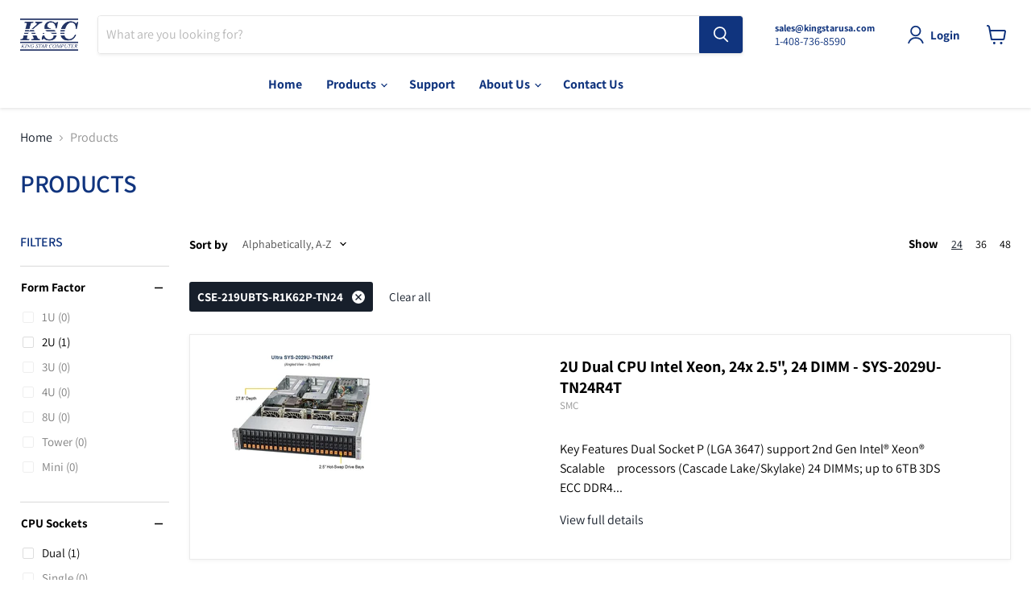

--- FILE ---
content_type: text/html; charset=utf-8
request_url: https://kingstarusa.com/collections/all?filter.p.m.custom.chassis=CSE-219UBTS-R1K62P-TN24
body_size: 33570
content:
<!doctype html>
<html class="no-js no-touch" lang="en">
  <head>
    <meta name="google-site-verification" content="2vpl9v3qM6_mHZHUfQg75NTLg6VsfmzjEPsGIxw0pAM" />
    <meta name="google-site-verification" content="vFq6vsRbjnLLofNzV5v_nmnviTDt9IGZTIKqhZ-4NVU" />
    <meta charset="utf-8">
    <meta http-equiv="x-ua-compatible" content="IE=edge">

    <link rel="preconnect" href="https://cdn.shopify.com">
    <link rel="preconnect" href="https://fonts.shopifycdn.com">
    <link rel="preconnect" href="https://v.shopify.com">
    <link rel="preconnect" href="https://cdn.shopifycloud.com">
    <!-- Global site tag (gtag.js) - Google Ads: AW-10975797758 -->
<script async src="https://www.googletagmanager.com/gtag/js?id=AW-10975797758"></script>
<script>
  window.dataLayer = window.dataLayer || [];
  function gtag(){dataLayer.push(arguments);}
  gtag('js', new Date());

  gtag('config', 'AW-10975797758');
</script>
<!-- Google tag (gtag.js) -->
<script async src="https://www.googletagmanager.com/gtag/js?id=AW-10975797758"></script>
<script>
  window.dataLayer = window.dataLayer || [];
  function gtag(){dataLayer.push(arguments);}
  gtag('js', new Date());

  gtag('config', 'AW-10975797758');
</script>
<script>
  gtag('config', 'AW-10975797758/rWhBCP-euOMDEP7D1fEo', {
    'phone_conversion_number': '(408) 736-8590'
  });
</script>
<!-- Google tag (gtag.js) -->
<script async src="https://www.googletagmanager.com/gtag/js?id=G-Z7N0H4J763"></script>
<script>
  window.dataLayer = window.dataLayer || [];
  function gtag(){dataLayer.push(arguments);}
  gtag('js', new Date());

  gtag('config', 'G-Z7N0H4J763');
</script>

    <title>Products — King Star Computer</title>

    

    
  <link rel="shortcut icon" href="//kingstarusa.com/cdn/shop/files/ksclogo_32x32.png?v=1652217016" type="image/png">


    
      <link rel="canonical" href="https://kingstarusa.com/collections/all" />
    

    <meta name="viewport" content="width=device-width">

    
    















<meta property="og:site_name" content="King Star Computer">
<meta property="og:url" content="https://kingstarusa.com/collections/all">
<meta property="og:title" content="Products">
<meta property="og:type" content="website">
<meta property="og:description" content="Servers w/ Intel Xeon Scalable for all Commercial &amp; Large Enterprise Businesses. Bare metal servers with cloud flexibility. Connect and manage your network with a variety of server options including rack mountable, tower and blade servers">













  <meta name="twitter:site" content="@KingStarUSA">








<meta name="twitter:title" content="Products">
<meta name="twitter:description" content="Servers w/ Intel Xeon Scalable for all Commercial &amp; Large Enterprise Businesses. Bare metal servers with cloud flexibility. Connect and manage your network with a variety of server options including rack mountable, tower and blade servers">





    <link rel="preload" href="//kingstarusa.com/cdn/fonts/assistant/assistant_n7.bf44452348ec8b8efa3aa3068825305886b1c83c.woff2" as="font" crossorigin="anonymous">
    <link rel="preload" as="style" href="//kingstarusa.com/cdn/shop/t/16/assets/theme.css?v=68927700563467755911764101435">

    <script>window.performance && window.performance.mark && window.performance.mark('shopify.content_for_header.start');</script><meta name="facebook-domain-verification" content="wte9vz5f4vinygzwa85bfcj21cqdiv">
<meta name="google-site-verification" content="vFq6vsRbjnLLofNzV5v_nmnviTDt9IGZTIKqhZ-4NVU">
<meta id="shopify-digital-wallet" name="shopify-digital-wallet" content="/49760895137/digital_wallets/dialog">
<meta name="shopify-checkout-api-token" content="ac46ea98f55ed061817d7f0798c448a6">
<link rel="alternate" type="application/atom+xml" title="Feed" href="/collections/all.atom" />
<script async="async" src="/checkouts/internal/preloads.js?locale=en-US"></script>
<link rel="preconnect" href="https://shop.app" crossorigin="anonymous">
<script async="async" src="https://shop.app/checkouts/internal/preloads.js?locale=en-US&shop_id=49760895137" crossorigin="anonymous"></script>
<script id="shopify-features" type="application/json">{"accessToken":"ac46ea98f55ed061817d7f0798c448a6","betas":["rich-media-storefront-analytics"],"domain":"kingstarusa.com","predictiveSearch":true,"shopId":49760895137,"locale":"en"}</script>
<script>var Shopify = Shopify || {};
Shopify.shop = "king-star-usa.myshopify.com";
Shopify.locale = "en";
Shopify.currency = {"active":"USD","rate":"1.0"};
Shopify.country = "US";
Shopify.theme = {"name":"Copy of Empire (Trung Media Edit, EST. 11\/4\/22)","id":131953328289,"schema_name":"Empire","schema_version":"6.1.0","theme_store_id":838,"role":"main"};
Shopify.theme.handle = "null";
Shopify.theme.style = {"id":null,"handle":null};
Shopify.cdnHost = "kingstarusa.com/cdn";
Shopify.routes = Shopify.routes || {};
Shopify.routes.root = "/";</script>
<script type="module">!function(o){(o.Shopify=o.Shopify||{}).modules=!0}(window);</script>
<script>!function(o){function n(){var o=[];function n(){o.push(Array.prototype.slice.apply(arguments))}return n.q=o,n}var t=o.Shopify=o.Shopify||{};t.loadFeatures=n(),t.autoloadFeatures=n()}(window);</script>
<script>
  window.ShopifyPay = window.ShopifyPay || {};
  window.ShopifyPay.apiHost = "shop.app\/pay";
  window.ShopifyPay.redirectState = null;
</script>
<script id="shop-js-analytics" type="application/json">{"pageType":"collection"}</script>
<script defer="defer" async type="module" src="//kingstarusa.com/cdn/shopifycloud/shop-js/modules/v2/client.init-shop-cart-sync_BT-GjEfc.en.esm.js"></script>
<script defer="defer" async type="module" src="//kingstarusa.com/cdn/shopifycloud/shop-js/modules/v2/chunk.common_D58fp_Oc.esm.js"></script>
<script defer="defer" async type="module" src="//kingstarusa.com/cdn/shopifycloud/shop-js/modules/v2/chunk.modal_xMitdFEc.esm.js"></script>
<script type="module">
  await import("//kingstarusa.com/cdn/shopifycloud/shop-js/modules/v2/client.init-shop-cart-sync_BT-GjEfc.en.esm.js");
await import("//kingstarusa.com/cdn/shopifycloud/shop-js/modules/v2/chunk.common_D58fp_Oc.esm.js");
await import("//kingstarusa.com/cdn/shopifycloud/shop-js/modules/v2/chunk.modal_xMitdFEc.esm.js");

  window.Shopify.SignInWithShop?.initShopCartSync?.({"fedCMEnabled":true,"windoidEnabled":true});

</script>
<script>
  window.Shopify = window.Shopify || {};
  if (!window.Shopify.featureAssets) window.Shopify.featureAssets = {};
  window.Shopify.featureAssets['shop-js'] = {"shop-cart-sync":["modules/v2/client.shop-cart-sync_DZOKe7Ll.en.esm.js","modules/v2/chunk.common_D58fp_Oc.esm.js","modules/v2/chunk.modal_xMitdFEc.esm.js"],"init-fed-cm":["modules/v2/client.init-fed-cm_B6oLuCjv.en.esm.js","modules/v2/chunk.common_D58fp_Oc.esm.js","modules/v2/chunk.modal_xMitdFEc.esm.js"],"shop-cash-offers":["modules/v2/client.shop-cash-offers_D2sdYoxE.en.esm.js","modules/v2/chunk.common_D58fp_Oc.esm.js","modules/v2/chunk.modal_xMitdFEc.esm.js"],"shop-login-button":["modules/v2/client.shop-login-button_QeVjl5Y3.en.esm.js","modules/v2/chunk.common_D58fp_Oc.esm.js","modules/v2/chunk.modal_xMitdFEc.esm.js"],"pay-button":["modules/v2/client.pay-button_DXTOsIq6.en.esm.js","modules/v2/chunk.common_D58fp_Oc.esm.js","modules/v2/chunk.modal_xMitdFEc.esm.js"],"shop-button":["modules/v2/client.shop-button_DQZHx9pm.en.esm.js","modules/v2/chunk.common_D58fp_Oc.esm.js","modules/v2/chunk.modal_xMitdFEc.esm.js"],"avatar":["modules/v2/client.avatar_BTnouDA3.en.esm.js"],"init-windoid":["modules/v2/client.init-windoid_CR1B-cfM.en.esm.js","modules/v2/chunk.common_D58fp_Oc.esm.js","modules/v2/chunk.modal_xMitdFEc.esm.js"],"init-shop-for-new-customer-accounts":["modules/v2/client.init-shop-for-new-customer-accounts_C_vY_xzh.en.esm.js","modules/v2/client.shop-login-button_QeVjl5Y3.en.esm.js","modules/v2/chunk.common_D58fp_Oc.esm.js","modules/v2/chunk.modal_xMitdFEc.esm.js"],"init-shop-email-lookup-coordinator":["modules/v2/client.init-shop-email-lookup-coordinator_BI7n9ZSv.en.esm.js","modules/v2/chunk.common_D58fp_Oc.esm.js","modules/v2/chunk.modal_xMitdFEc.esm.js"],"init-shop-cart-sync":["modules/v2/client.init-shop-cart-sync_BT-GjEfc.en.esm.js","modules/v2/chunk.common_D58fp_Oc.esm.js","modules/v2/chunk.modal_xMitdFEc.esm.js"],"shop-toast-manager":["modules/v2/client.shop-toast-manager_DiYdP3xc.en.esm.js","modules/v2/chunk.common_D58fp_Oc.esm.js","modules/v2/chunk.modal_xMitdFEc.esm.js"],"init-customer-accounts":["modules/v2/client.init-customer-accounts_D9ZNqS-Q.en.esm.js","modules/v2/client.shop-login-button_QeVjl5Y3.en.esm.js","modules/v2/chunk.common_D58fp_Oc.esm.js","modules/v2/chunk.modal_xMitdFEc.esm.js"],"init-customer-accounts-sign-up":["modules/v2/client.init-customer-accounts-sign-up_iGw4briv.en.esm.js","modules/v2/client.shop-login-button_QeVjl5Y3.en.esm.js","modules/v2/chunk.common_D58fp_Oc.esm.js","modules/v2/chunk.modal_xMitdFEc.esm.js"],"shop-follow-button":["modules/v2/client.shop-follow-button_CqMgW2wH.en.esm.js","modules/v2/chunk.common_D58fp_Oc.esm.js","modules/v2/chunk.modal_xMitdFEc.esm.js"],"checkout-modal":["modules/v2/client.checkout-modal_xHeaAweL.en.esm.js","modules/v2/chunk.common_D58fp_Oc.esm.js","modules/v2/chunk.modal_xMitdFEc.esm.js"],"shop-login":["modules/v2/client.shop-login_D91U-Q7h.en.esm.js","modules/v2/chunk.common_D58fp_Oc.esm.js","modules/v2/chunk.modal_xMitdFEc.esm.js"],"lead-capture":["modules/v2/client.lead-capture_BJmE1dJe.en.esm.js","modules/v2/chunk.common_D58fp_Oc.esm.js","modules/v2/chunk.modal_xMitdFEc.esm.js"],"payment-terms":["modules/v2/client.payment-terms_Ci9AEqFq.en.esm.js","modules/v2/chunk.common_D58fp_Oc.esm.js","modules/v2/chunk.modal_xMitdFEc.esm.js"]};
</script>
<script>(function() {
  var isLoaded = false;
  function asyncLoad() {
    if (isLoaded) return;
    isLoaded = true;
    var urls = ["https:\/\/cdn.shopify.com\/s\/files\/1\/0497\/6089\/5137\/t\/3\/assets\/globorequestforquote_init.js?shop=king-star-usa.myshopify.com","https:\/\/chimpstatic.com\/mcjs-connected\/js\/users\/38306eb92c93de187ada5f311\/ba65a45bb976906f02e66614b.js?shop=king-star-usa.myshopify.com"];
    for (var i = 0; i < urls.length; i++) {
      var s = document.createElement('script');
      s.type = 'text/javascript';
      s.async = true;
      s.src = urls[i];
      var x = document.getElementsByTagName('script')[0];
      x.parentNode.insertBefore(s, x);
    }
  };
  if(window.attachEvent) {
    window.attachEvent('onload', asyncLoad);
  } else {
    window.addEventListener('load', asyncLoad, false);
  }
})();</script>
<script id="__st">var __st={"a":49760895137,"offset":-28800,"reqid":"64e1883a-1c9a-48fa-8ef0-4b8e55c625f7-1769255678","pageurl":"kingstarusa.com\/collections\/all?filter.p.m.custom.chassis=CSE-219UBTS-R1K62P-TN24","u":"5b716fc34c71","p":"collection"};</script>
<script>window.ShopifyPaypalV4VisibilityTracking = true;</script>
<script id="captcha-bootstrap">!function(){'use strict';const t='contact',e='account',n='new_comment',o=[[t,t],['blogs',n],['comments',n],[t,'customer']],c=[[e,'customer_login'],[e,'guest_login'],[e,'recover_customer_password'],[e,'create_customer']],r=t=>t.map((([t,e])=>`form[action*='/${t}']:not([data-nocaptcha='true']) input[name='form_type'][value='${e}']`)).join(','),a=t=>()=>t?[...document.querySelectorAll(t)].map((t=>t.form)):[];function s(){const t=[...o],e=r(t);return a(e)}const i='password',u='form_key',d=['recaptcha-v3-token','g-recaptcha-response','h-captcha-response',i],f=()=>{try{return window.sessionStorage}catch{return}},m='__shopify_v',_=t=>t.elements[u];function p(t,e,n=!1){try{const o=window.sessionStorage,c=JSON.parse(o.getItem(e)),{data:r}=function(t){const{data:e,action:n}=t;return t[m]||n?{data:e,action:n}:{data:t,action:n}}(c);for(const[e,n]of Object.entries(r))t.elements[e]&&(t.elements[e].value=n);n&&o.removeItem(e)}catch(o){console.error('form repopulation failed',{error:o})}}const l='form_type',E='cptcha';function T(t){t.dataset[E]=!0}const w=window,h=w.document,L='Shopify',v='ce_forms',y='captcha';let A=!1;((t,e)=>{const n=(g='f06e6c50-85a8-45c8-87d0-21a2b65856fe',I='https://cdn.shopify.com/shopifycloud/storefront-forms-hcaptcha/ce_storefront_forms_captcha_hcaptcha.v1.5.2.iife.js',D={infoText:'Protected by hCaptcha',privacyText:'Privacy',termsText:'Terms'},(t,e,n)=>{const o=w[L][v],c=o.bindForm;if(c)return c(t,g,e,D).then(n);var r;o.q.push([[t,g,e,D],n]),r=I,A||(h.body.append(Object.assign(h.createElement('script'),{id:'captcha-provider',async:!0,src:r})),A=!0)});var g,I,D;w[L]=w[L]||{},w[L][v]=w[L][v]||{},w[L][v].q=[],w[L][y]=w[L][y]||{},w[L][y].protect=function(t,e){n(t,void 0,e),T(t)},Object.freeze(w[L][y]),function(t,e,n,w,h,L){const[v,y,A,g]=function(t,e,n){const i=e?o:[],u=t?c:[],d=[...i,...u],f=r(d),m=r(i),_=r(d.filter((([t,e])=>n.includes(e))));return[a(f),a(m),a(_),s()]}(w,h,L),I=t=>{const e=t.target;return e instanceof HTMLFormElement?e:e&&e.form},D=t=>v().includes(t);t.addEventListener('submit',(t=>{const e=I(t);if(!e)return;const n=D(e)&&!e.dataset.hcaptchaBound&&!e.dataset.recaptchaBound,o=_(e),c=g().includes(e)&&(!o||!o.value);(n||c)&&t.preventDefault(),c&&!n&&(function(t){try{if(!f())return;!function(t){const e=f();if(!e)return;const n=_(t);if(!n)return;const o=n.value;o&&e.removeItem(o)}(t);const e=Array.from(Array(32),(()=>Math.random().toString(36)[2])).join('');!function(t,e){_(t)||t.append(Object.assign(document.createElement('input'),{type:'hidden',name:u})),t.elements[u].value=e}(t,e),function(t,e){const n=f();if(!n)return;const o=[...t.querySelectorAll(`input[type='${i}']`)].map((({name:t})=>t)),c=[...d,...o],r={};for(const[a,s]of new FormData(t).entries())c.includes(a)||(r[a]=s);n.setItem(e,JSON.stringify({[m]:1,action:t.action,data:r}))}(t,e)}catch(e){console.error('failed to persist form',e)}}(e),e.submit())}));const S=(t,e)=>{t&&!t.dataset[E]&&(n(t,e.some((e=>e===t))),T(t))};for(const o of['focusin','change'])t.addEventListener(o,(t=>{const e=I(t);D(e)&&S(e,y())}));const B=e.get('form_key'),M=e.get(l),P=B&&M;t.addEventListener('DOMContentLoaded',(()=>{const t=y();if(P)for(const e of t)e.elements[l].value===M&&p(e,B);[...new Set([...A(),...v().filter((t=>'true'===t.dataset.shopifyCaptcha))])].forEach((e=>S(e,t)))}))}(h,new URLSearchParams(w.location.search),n,t,e,['guest_login'])})(!0,!0)}();</script>
<script integrity="sha256-4kQ18oKyAcykRKYeNunJcIwy7WH5gtpwJnB7kiuLZ1E=" data-source-attribution="shopify.loadfeatures" defer="defer" src="//kingstarusa.com/cdn/shopifycloud/storefront/assets/storefront/load_feature-a0a9edcb.js" crossorigin="anonymous"></script>
<script crossorigin="anonymous" defer="defer" src="//kingstarusa.com/cdn/shopifycloud/storefront/assets/shopify_pay/storefront-65b4c6d7.js?v=20250812"></script>
<script data-source-attribution="shopify.dynamic_checkout.dynamic.init">var Shopify=Shopify||{};Shopify.PaymentButton=Shopify.PaymentButton||{isStorefrontPortableWallets:!0,init:function(){window.Shopify.PaymentButton.init=function(){};var t=document.createElement("script");t.src="https://kingstarusa.com/cdn/shopifycloud/portable-wallets/latest/portable-wallets.en.js",t.type="module",document.head.appendChild(t)}};
</script>
<script data-source-attribution="shopify.dynamic_checkout.buyer_consent">
  function portableWalletsHideBuyerConsent(e){var t=document.getElementById("shopify-buyer-consent"),n=document.getElementById("shopify-subscription-policy-button");t&&n&&(t.classList.add("hidden"),t.setAttribute("aria-hidden","true"),n.removeEventListener("click",e))}function portableWalletsShowBuyerConsent(e){var t=document.getElementById("shopify-buyer-consent"),n=document.getElementById("shopify-subscription-policy-button");t&&n&&(t.classList.remove("hidden"),t.removeAttribute("aria-hidden"),n.addEventListener("click",e))}window.Shopify?.PaymentButton&&(window.Shopify.PaymentButton.hideBuyerConsent=portableWalletsHideBuyerConsent,window.Shopify.PaymentButton.showBuyerConsent=portableWalletsShowBuyerConsent);
</script>
<script data-source-attribution="shopify.dynamic_checkout.cart.bootstrap">document.addEventListener("DOMContentLoaded",(function(){function t(){return document.querySelector("shopify-accelerated-checkout-cart, shopify-accelerated-checkout")}if(t())Shopify.PaymentButton.init();else{new MutationObserver((function(e,n){t()&&(Shopify.PaymentButton.init(),n.disconnect())})).observe(document.body,{childList:!0,subtree:!0})}}));
</script>
<link id="shopify-accelerated-checkout-styles" rel="stylesheet" media="screen" href="https://kingstarusa.com/cdn/shopifycloud/portable-wallets/latest/accelerated-checkout-backwards-compat.css" crossorigin="anonymous">
<style id="shopify-accelerated-checkout-cart">
        #shopify-buyer-consent {
  margin-top: 1em;
  display: inline-block;
  width: 100%;
}

#shopify-buyer-consent.hidden {
  display: none;
}

#shopify-subscription-policy-button {
  background: none;
  border: none;
  padding: 0;
  text-decoration: underline;
  font-size: inherit;
  cursor: pointer;
}

#shopify-subscription-policy-button::before {
  box-shadow: none;
}

      </style>

<script>window.performance && window.performance.mark && window.performance.mark('shopify.content_for_header.end');</script>

    <link href="//kingstarusa.com/cdn/shop/t/16/assets/theme.css?v=68927700563467755911764101435" rel="stylesheet" type="text/css" media="all" />

    
    <script>
      window.Theme = window.Theme || {};
      window.Theme.version = '6.1.0';
      window.Theme.name = 'Empire';
      window.Theme.routes = {
        "root_url": "/",
        "account_url": "/account",
        "account_login_url": "/account/login",
        "account_logout_url": "/account/logout",
        "account_register_url": "/account/register",
        "account_addresses_url": "/account/addresses",
        "collections_url": "/collections",
        "all_products_collection_url": "/collections/all",
        "search_url": "/search",
        "cart_url": "/cart",
        "cart_add_url": "/cart/add",
        "cart_change_url": "/cart/change",
        "cart_clear_url": "/cart/clear",
        "product_recommendations_url": "/recommendations/products",
      };
    </script>
    

  <link href="https://monorail-edge.shopifysvc.com" rel="dns-prefetch">
<script>(function(){if ("sendBeacon" in navigator && "performance" in window) {try {var session_token_from_headers = performance.getEntriesByType('navigation')[0].serverTiming.find(x => x.name == '_s').description;} catch {var session_token_from_headers = undefined;}var session_cookie_matches = document.cookie.match(/_shopify_s=([^;]*)/);var session_token_from_cookie = session_cookie_matches && session_cookie_matches.length === 2 ? session_cookie_matches[1] : "";var session_token = session_token_from_headers || session_token_from_cookie || "";function handle_abandonment_event(e) {var entries = performance.getEntries().filter(function(entry) {return /monorail-edge.shopifysvc.com/.test(entry.name);});if (!window.abandonment_tracked && entries.length === 0) {window.abandonment_tracked = true;var currentMs = Date.now();var navigation_start = performance.timing.navigationStart;var payload = {shop_id: 49760895137,url: window.location.href,navigation_start,duration: currentMs - navigation_start,session_token,page_type: "collection"};window.navigator.sendBeacon("https://monorail-edge.shopifysvc.com/v1/produce", JSON.stringify({schema_id: "online_store_buyer_site_abandonment/1.1",payload: payload,metadata: {event_created_at_ms: currentMs,event_sent_at_ms: currentMs}}));}}window.addEventListener('pagehide', handle_abandonment_event);}}());</script>
<script id="web-pixels-manager-setup">(function e(e,d,r,n,o){if(void 0===o&&(o={}),!Boolean(null===(a=null===(i=window.Shopify)||void 0===i?void 0:i.analytics)||void 0===a?void 0:a.replayQueue)){var i,a;window.Shopify=window.Shopify||{};var t=window.Shopify;t.analytics=t.analytics||{};var s=t.analytics;s.replayQueue=[],s.publish=function(e,d,r){return s.replayQueue.push([e,d,r]),!0};try{self.performance.mark("wpm:start")}catch(e){}var l=function(){var e={modern:/Edge?\/(1{2}[4-9]|1[2-9]\d|[2-9]\d{2}|\d{4,})\.\d+(\.\d+|)|Firefox\/(1{2}[4-9]|1[2-9]\d|[2-9]\d{2}|\d{4,})\.\d+(\.\d+|)|Chrom(ium|e)\/(9{2}|\d{3,})\.\d+(\.\d+|)|(Maci|X1{2}).+ Version\/(15\.\d+|(1[6-9]|[2-9]\d|\d{3,})\.\d+)([,.]\d+|)( \(\w+\)|)( Mobile\/\w+|) Safari\/|Chrome.+OPR\/(9{2}|\d{3,})\.\d+\.\d+|(CPU[ +]OS|iPhone[ +]OS|CPU[ +]iPhone|CPU IPhone OS|CPU iPad OS)[ +]+(15[._]\d+|(1[6-9]|[2-9]\d|\d{3,})[._]\d+)([._]\d+|)|Android:?[ /-](13[3-9]|1[4-9]\d|[2-9]\d{2}|\d{4,})(\.\d+|)(\.\d+|)|Android.+Firefox\/(13[5-9]|1[4-9]\d|[2-9]\d{2}|\d{4,})\.\d+(\.\d+|)|Android.+Chrom(ium|e)\/(13[3-9]|1[4-9]\d|[2-9]\d{2}|\d{4,})\.\d+(\.\d+|)|SamsungBrowser\/([2-9]\d|\d{3,})\.\d+/,legacy:/Edge?\/(1[6-9]|[2-9]\d|\d{3,})\.\d+(\.\d+|)|Firefox\/(5[4-9]|[6-9]\d|\d{3,})\.\d+(\.\d+|)|Chrom(ium|e)\/(5[1-9]|[6-9]\d|\d{3,})\.\d+(\.\d+|)([\d.]+$|.*Safari\/(?![\d.]+ Edge\/[\d.]+$))|(Maci|X1{2}).+ Version\/(10\.\d+|(1[1-9]|[2-9]\d|\d{3,})\.\d+)([,.]\d+|)( \(\w+\)|)( Mobile\/\w+|) Safari\/|Chrome.+OPR\/(3[89]|[4-9]\d|\d{3,})\.\d+\.\d+|(CPU[ +]OS|iPhone[ +]OS|CPU[ +]iPhone|CPU IPhone OS|CPU iPad OS)[ +]+(10[._]\d+|(1[1-9]|[2-9]\d|\d{3,})[._]\d+)([._]\d+|)|Android:?[ /-](13[3-9]|1[4-9]\d|[2-9]\d{2}|\d{4,})(\.\d+|)(\.\d+|)|Mobile Safari.+OPR\/([89]\d|\d{3,})\.\d+\.\d+|Android.+Firefox\/(13[5-9]|1[4-9]\d|[2-9]\d{2}|\d{4,})\.\d+(\.\d+|)|Android.+Chrom(ium|e)\/(13[3-9]|1[4-9]\d|[2-9]\d{2}|\d{4,})\.\d+(\.\d+|)|Android.+(UC? ?Browser|UCWEB|U3)[ /]?(15\.([5-9]|\d{2,})|(1[6-9]|[2-9]\d|\d{3,})\.\d+)\.\d+|SamsungBrowser\/(5\.\d+|([6-9]|\d{2,})\.\d+)|Android.+MQ{2}Browser\/(14(\.(9|\d{2,})|)|(1[5-9]|[2-9]\d|\d{3,})(\.\d+|))(\.\d+|)|K[Aa][Ii]OS\/(3\.\d+|([4-9]|\d{2,})\.\d+)(\.\d+|)/},d=e.modern,r=e.legacy,n=navigator.userAgent;return n.match(d)?"modern":n.match(r)?"legacy":"unknown"}(),u="modern"===l?"modern":"legacy",c=(null!=n?n:{modern:"",legacy:""})[u],f=function(e){return[e.baseUrl,"/wpm","/b",e.hashVersion,"modern"===e.buildTarget?"m":"l",".js"].join("")}({baseUrl:d,hashVersion:r,buildTarget:u}),m=function(e){var d=e.version,r=e.bundleTarget,n=e.surface,o=e.pageUrl,i=e.monorailEndpoint;return{emit:function(e){var a=e.status,t=e.errorMsg,s=(new Date).getTime(),l=JSON.stringify({metadata:{event_sent_at_ms:s},events:[{schema_id:"web_pixels_manager_load/3.1",payload:{version:d,bundle_target:r,page_url:o,status:a,surface:n,error_msg:t},metadata:{event_created_at_ms:s}}]});if(!i)return console&&console.warn&&console.warn("[Web Pixels Manager] No Monorail endpoint provided, skipping logging."),!1;try{return self.navigator.sendBeacon.bind(self.navigator)(i,l)}catch(e){}var u=new XMLHttpRequest;try{return u.open("POST",i,!0),u.setRequestHeader("Content-Type","text/plain"),u.send(l),!0}catch(e){return console&&console.warn&&console.warn("[Web Pixels Manager] Got an unhandled error while logging to Monorail."),!1}}}}({version:r,bundleTarget:l,surface:e.surface,pageUrl:self.location.href,monorailEndpoint:e.monorailEndpoint});try{o.browserTarget=l,function(e){var d=e.src,r=e.async,n=void 0===r||r,o=e.onload,i=e.onerror,a=e.sri,t=e.scriptDataAttributes,s=void 0===t?{}:t,l=document.createElement("script"),u=document.querySelector("head"),c=document.querySelector("body");if(l.async=n,l.src=d,a&&(l.integrity=a,l.crossOrigin="anonymous"),s)for(var f in s)if(Object.prototype.hasOwnProperty.call(s,f))try{l.dataset[f]=s[f]}catch(e){}if(o&&l.addEventListener("load",o),i&&l.addEventListener("error",i),u)u.appendChild(l);else{if(!c)throw new Error("Did not find a head or body element to append the script");c.appendChild(l)}}({src:f,async:!0,onload:function(){if(!function(){var e,d;return Boolean(null===(d=null===(e=window.Shopify)||void 0===e?void 0:e.analytics)||void 0===d?void 0:d.initialized)}()){var d=window.webPixelsManager.init(e)||void 0;if(d){var r=window.Shopify.analytics;r.replayQueue.forEach((function(e){var r=e[0],n=e[1],o=e[2];d.publishCustomEvent(r,n,o)})),r.replayQueue=[],r.publish=d.publishCustomEvent,r.visitor=d.visitor,r.initialized=!0}}},onerror:function(){return m.emit({status:"failed",errorMsg:"".concat(f," has failed to load")})},sri:function(e){var d=/^sha384-[A-Za-z0-9+/=]+$/;return"string"==typeof e&&d.test(e)}(c)?c:"",scriptDataAttributes:o}),m.emit({status:"loading"})}catch(e){m.emit({status:"failed",errorMsg:(null==e?void 0:e.message)||"Unknown error"})}}})({shopId: 49760895137,storefrontBaseUrl: "https://kingstarusa.com",extensionsBaseUrl: "https://extensions.shopifycdn.com/cdn/shopifycloud/web-pixels-manager",monorailEndpoint: "https://monorail-edge.shopifysvc.com/unstable/produce_batch",surface: "storefront-renderer",enabledBetaFlags: ["2dca8a86"],webPixelsConfigList: [{"id":"507150497","configuration":"{\"config\":\"{\\\"pixel_id\\\":\\\"AW-10975797758\\\",\\\"target_country\\\":\\\"US\\\",\\\"gtag_events\\\":[{\\\"type\\\":\\\"search\\\",\\\"action_label\\\":\\\"AW-10975797758\\\/iSxOCNjBk4AYEP7D1fEo\\\"},{\\\"type\\\":\\\"begin_checkout\\\",\\\"action_label\\\":\\\"AW-10975797758\\\/lCt2CNXBk4AYEP7D1fEo\\\"},{\\\"type\\\":\\\"view_item\\\",\\\"action_label\\\":[\\\"AW-10975797758\\\/gj10CM_Bk4AYEP7D1fEo\\\",\\\"MC-36NV5QTRVL\\\"]},{\\\"type\\\":\\\"purchase\\\",\\\"action_label\\\":[\\\"AW-10975797758\\\/MP9hCMzBk4AYEP7D1fEo\\\",\\\"MC-36NV5QTRVL\\\"]},{\\\"type\\\":\\\"page_view\\\",\\\"action_label\\\":[\\\"AW-10975797758\\\/MmqZCMnBk4AYEP7D1fEo\\\",\\\"MC-36NV5QTRVL\\\"]},{\\\"type\\\":\\\"add_payment_info\\\",\\\"action_label\\\":\\\"AW-10975797758\\\/fd4LCNvBk4AYEP7D1fEo\\\"},{\\\"type\\\":\\\"add_to_cart\\\",\\\"action_label\\\":\\\"AW-10975797758\\\/VXy8CNLBk4AYEP7D1fEo\\\"}],\\\"enable_monitoring_mode\\\":false}\"}","eventPayloadVersion":"v1","runtimeContext":"OPEN","scriptVersion":"b2a88bafab3e21179ed38636efcd8a93","type":"APP","apiClientId":1780363,"privacyPurposes":[],"dataSharingAdjustments":{"protectedCustomerApprovalScopes":["read_customer_address","read_customer_email","read_customer_name","read_customer_personal_data","read_customer_phone"]}},{"id":"223248545","configuration":"{\"pixel_id\":\"5938148856198194\",\"pixel_type\":\"facebook_pixel\",\"metaapp_system_user_token\":\"-\"}","eventPayloadVersion":"v1","runtimeContext":"OPEN","scriptVersion":"ca16bc87fe92b6042fbaa3acc2fbdaa6","type":"APP","apiClientId":2329312,"privacyPurposes":["ANALYTICS","MARKETING","SALE_OF_DATA"],"dataSharingAdjustments":{"protectedCustomerApprovalScopes":["read_customer_address","read_customer_email","read_customer_name","read_customer_personal_data","read_customer_phone"]}},{"id":"shopify-app-pixel","configuration":"{}","eventPayloadVersion":"v1","runtimeContext":"STRICT","scriptVersion":"0450","apiClientId":"shopify-pixel","type":"APP","privacyPurposes":["ANALYTICS","MARKETING"]},{"id":"shopify-custom-pixel","eventPayloadVersion":"v1","runtimeContext":"LAX","scriptVersion":"0450","apiClientId":"shopify-pixel","type":"CUSTOM","privacyPurposes":["ANALYTICS","MARKETING"]}],isMerchantRequest: false,initData: {"shop":{"name":"King Star Computer","paymentSettings":{"currencyCode":"USD"},"myshopifyDomain":"king-star-usa.myshopify.com","countryCode":"US","storefrontUrl":"https:\/\/kingstarusa.com"},"customer":null,"cart":null,"checkout":null,"productVariants":[],"purchasingCompany":null},},"https://kingstarusa.com/cdn","fcfee988w5aeb613cpc8e4bc33m6693e112",{"modern":"","legacy":""},{"shopId":"49760895137","storefrontBaseUrl":"https:\/\/kingstarusa.com","extensionBaseUrl":"https:\/\/extensions.shopifycdn.com\/cdn\/shopifycloud\/web-pixels-manager","surface":"storefront-renderer","enabledBetaFlags":"[\"2dca8a86\"]","isMerchantRequest":"false","hashVersion":"fcfee988w5aeb613cpc8e4bc33m6693e112","publish":"custom","events":"[[\"page_viewed\",{}],[\"collection_viewed\",{\"collection\":{\"id\":\"\",\"title\":\"Products\",\"productVariants\":[{\"price\":{\"amount\":4329.0,\"currencyCode\":\"USD\"},\"product\":{\"title\":\"2U Dual CPU Intel Xeon, 24x 2.5\\\", 24 DIMM - SYS-2029U-TN24R4T\",\"vendor\":\"SMC\",\"id\":\"7511031513249\",\"untranslatedTitle\":\"2U Dual CPU Intel Xeon, 24x 2.5\\\", 24 DIMM - SYS-2029U-TN24R4T\",\"url\":\"\/products\/sys-2029u-tn24r4t?_pos=1\u0026_fid=06aa36425\u0026_ss=c\",\"type\":\"2U Servers\"},\"id\":\"42419463520417\",\"image\":{\"src\":\"\/\/kingstarusa.com\/cdn\/shop\/products\/2029U-TN24R4T_angle.webp?v=1662144441\"},\"sku\":\"SYS-2029U-TN24R4T\",\"title\":\"Default Title\",\"untranslatedTitle\":\"Default Title\"}]}}]]"});</script><script>
  window.ShopifyAnalytics = window.ShopifyAnalytics || {};
  window.ShopifyAnalytics.meta = window.ShopifyAnalytics.meta || {};
  window.ShopifyAnalytics.meta.currency = 'USD';
  var meta = {"products":[{"id":7511031513249,"gid":"gid:\/\/shopify\/Product\/7511031513249","vendor":"SMC","type":"2U Servers","handle":"sys-2029u-tn24r4t","variants":[{"id":42419463520417,"price":432900,"name":"2U Dual CPU Intel Xeon, 24x 2.5\", 24 DIMM - SYS-2029U-TN24R4T","public_title":null,"sku":"SYS-2029U-TN24R4T"}],"remote":false}],"page":{"pageType":"collection","requestId":"64e1883a-1c9a-48fa-8ef0-4b8e55c625f7-1769255678"}};
  for (var attr in meta) {
    window.ShopifyAnalytics.meta[attr] = meta[attr];
  }
</script>
<script class="analytics">
  (function () {
    var customDocumentWrite = function(content) {
      var jquery = null;

      if (window.jQuery) {
        jquery = window.jQuery;
      } else if (window.Checkout && window.Checkout.$) {
        jquery = window.Checkout.$;
      }

      if (jquery) {
        jquery('body').append(content);
      }
    };

    var hasLoggedConversion = function(token) {
      if (token) {
        return document.cookie.indexOf('loggedConversion=' + token) !== -1;
      }
      return false;
    }

    var setCookieIfConversion = function(token) {
      if (token) {
        var twoMonthsFromNow = new Date(Date.now());
        twoMonthsFromNow.setMonth(twoMonthsFromNow.getMonth() + 2);

        document.cookie = 'loggedConversion=' + token + '; expires=' + twoMonthsFromNow;
      }
    }

    var trekkie = window.ShopifyAnalytics.lib = window.trekkie = window.trekkie || [];
    if (trekkie.integrations) {
      return;
    }
    trekkie.methods = [
      'identify',
      'page',
      'ready',
      'track',
      'trackForm',
      'trackLink'
    ];
    trekkie.factory = function(method) {
      return function() {
        var args = Array.prototype.slice.call(arguments);
        args.unshift(method);
        trekkie.push(args);
        return trekkie;
      };
    };
    for (var i = 0; i < trekkie.methods.length; i++) {
      var key = trekkie.methods[i];
      trekkie[key] = trekkie.factory(key);
    }
    trekkie.load = function(config) {
      trekkie.config = config || {};
      trekkie.config.initialDocumentCookie = document.cookie;
      var first = document.getElementsByTagName('script')[0];
      var script = document.createElement('script');
      script.type = 'text/javascript';
      script.onerror = function(e) {
        var scriptFallback = document.createElement('script');
        scriptFallback.type = 'text/javascript';
        scriptFallback.onerror = function(error) {
                var Monorail = {
      produce: function produce(monorailDomain, schemaId, payload) {
        var currentMs = new Date().getTime();
        var event = {
          schema_id: schemaId,
          payload: payload,
          metadata: {
            event_created_at_ms: currentMs,
            event_sent_at_ms: currentMs
          }
        };
        return Monorail.sendRequest("https://" + monorailDomain + "/v1/produce", JSON.stringify(event));
      },
      sendRequest: function sendRequest(endpointUrl, payload) {
        // Try the sendBeacon API
        if (window && window.navigator && typeof window.navigator.sendBeacon === 'function' && typeof window.Blob === 'function' && !Monorail.isIos12()) {
          var blobData = new window.Blob([payload], {
            type: 'text/plain'
          });

          if (window.navigator.sendBeacon(endpointUrl, blobData)) {
            return true;
          } // sendBeacon was not successful

        } // XHR beacon

        var xhr = new XMLHttpRequest();

        try {
          xhr.open('POST', endpointUrl);
          xhr.setRequestHeader('Content-Type', 'text/plain');
          xhr.send(payload);
        } catch (e) {
          console.log(e);
        }

        return false;
      },
      isIos12: function isIos12() {
        return window.navigator.userAgent.lastIndexOf('iPhone; CPU iPhone OS 12_') !== -1 || window.navigator.userAgent.lastIndexOf('iPad; CPU OS 12_') !== -1;
      }
    };
    Monorail.produce('monorail-edge.shopifysvc.com',
      'trekkie_storefront_load_errors/1.1',
      {shop_id: 49760895137,
      theme_id: 131953328289,
      app_name: "storefront",
      context_url: window.location.href,
      source_url: "//kingstarusa.com/cdn/s/trekkie.storefront.8d95595f799fbf7e1d32231b9a28fd43b70c67d3.min.js"});

        };
        scriptFallback.async = true;
        scriptFallback.src = '//kingstarusa.com/cdn/s/trekkie.storefront.8d95595f799fbf7e1d32231b9a28fd43b70c67d3.min.js';
        first.parentNode.insertBefore(scriptFallback, first);
      };
      script.async = true;
      script.src = '//kingstarusa.com/cdn/s/trekkie.storefront.8d95595f799fbf7e1d32231b9a28fd43b70c67d3.min.js';
      first.parentNode.insertBefore(script, first);
    };
    trekkie.load(
      {"Trekkie":{"appName":"storefront","development":false,"defaultAttributes":{"shopId":49760895137,"isMerchantRequest":null,"themeId":131953328289,"themeCityHash":"5837677230717406886","contentLanguage":"en","currency":"USD","eventMetadataId":"58a710b9-4b22-4fbf-b090-97de39184237"},"isServerSideCookieWritingEnabled":true,"monorailRegion":"shop_domain","enabledBetaFlags":["65f19447"]},"Session Attribution":{},"S2S":{"facebookCapiEnabled":true,"source":"trekkie-storefront-renderer","apiClientId":580111}}
    );

    var loaded = false;
    trekkie.ready(function() {
      if (loaded) return;
      loaded = true;

      window.ShopifyAnalytics.lib = window.trekkie;

      var originalDocumentWrite = document.write;
      document.write = customDocumentWrite;
      try { window.ShopifyAnalytics.merchantGoogleAnalytics.call(this); } catch(error) {};
      document.write = originalDocumentWrite;

      window.ShopifyAnalytics.lib.page(null,{"pageType":"collection","requestId":"64e1883a-1c9a-48fa-8ef0-4b8e55c625f7-1769255678","shopifyEmitted":true});

      var match = window.location.pathname.match(/checkouts\/(.+)\/(thank_you|post_purchase)/)
      var token = match? match[1]: undefined;
      if (!hasLoggedConversion(token)) {
        setCookieIfConversion(token);
        window.ShopifyAnalytics.lib.track("Viewed Product Category",{"currency":"USD","category":"Collection: all","collectionName":"all","nonInteraction":true},undefined,undefined,{"shopifyEmitted":true});
      }
    });


        var eventsListenerScript = document.createElement('script');
        eventsListenerScript.async = true;
        eventsListenerScript.src = "//kingstarusa.com/cdn/shopifycloud/storefront/assets/shop_events_listener-3da45d37.js";
        document.getElementsByTagName('head')[0].appendChild(eventsListenerScript);

})();</script>
  <script>
  if (!window.ga || (window.ga && typeof window.ga !== 'function')) {
    window.ga = function ga() {
      (window.ga.q = window.ga.q || []).push(arguments);
      if (window.Shopify && window.Shopify.analytics && typeof window.Shopify.analytics.publish === 'function') {
        window.Shopify.analytics.publish("ga_stub_called", {}, {sendTo: "google_osp_migration"});
      }
      console.error("Shopify's Google Analytics stub called with:", Array.from(arguments), "\nSee https://help.shopify.com/manual/promoting-marketing/pixels/pixel-migration#google for more information.");
    };
    if (window.Shopify && window.Shopify.analytics && typeof window.Shopify.analytics.publish === 'function') {
      window.Shopify.analytics.publish("ga_stub_initialized", {}, {sendTo: "google_osp_migration"});
    }
  }
</script>
<script
  defer
  src="https://kingstarusa.com/cdn/shopifycloud/perf-kit/shopify-perf-kit-3.0.4.min.js"
  data-application="storefront-renderer"
  data-shop-id="49760895137"
  data-render-region="gcp-us-east1"
  data-page-type="collection"
  data-theme-instance-id="131953328289"
  data-theme-name="Empire"
  data-theme-version="6.1.0"
  data-monorail-region="shop_domain"
  data-resource-timing-sampling-rate="10"
  data-shs="true"
  data-shs-beacon="true"
  data-shs-export-with-fetch="true"
  data-shs-logs-sample-rate="1"
  data-shs-beacon-endpoint="https://kingstarusa.com/api/collect"
></script>
</head>

  <body id="" class="template-collection" data-instant-allow-query-string >
    
    <script>
      document.documentElement.className=document.documentElement.className.replace(/\bno-js\b/,'js');
      if(window.Shopify&&window.Shopify.designMode)document.documentElement.className+=' in-theme-editor';
      if(('ontouchstart' in window)||window.DocumentTouch&&document instanceof DocumentTouch)document.documentElement.className=document.documentElement.className.replace(/\bno-touch\b/,'has-touch');
    </script>
    <a class="skip-to-main" href="#site-main">Skip to content</a>
    <div id="shopify-section-static-announcement" class="shopify-section site-announcement"><script
  type="application/json"
  data-section-id="static-announcement"
  data-section-type="static-announcement">
</script>










</div>
    <div id="shopify-section-static-utility-bar" class="shopify-section"><style data-shopify>
  .utility-bar {
    background-color: #1b175d;
    border-bottom: 1px solid #ffffff;
  }

  .utility-bar .social-link,
  .utility-bar__menu-link {
    color: #ffffff;
  }

  .utility-bar .disclosure__toggle {
    --disclosure-toggle-text-color: #ffffff;
    --disclosure-toggle-background-color: #1b175d;
  }

  .utility-bar .disclosure__toggle:hover {
    --disclosure-toggle-text-color: #ffffff;
  }

  .utility-bar .social-link:hover,
  .utility-bar__menu-link:hover {
    color: #ffffff;
  }

  .utility-bar .disclosure__toggle::after {
    --disclosure-toggle-svg-color: #ffffff;
  }

  .utility-bar .disclosure__toggle:hover::after {
    --disclosure-toggle-svg-color: #ffffff;
  }
</style>

<script
  type="application/json"
  data-section-type="static-utility-bar"
  data-section-id="static-utility-bar"
  data-section-data
>
  {
    "settings": {
      "mobile_layout": "below"
    }
  }
</script>

</div>
    <header
      class="site-header site-header-nav--open"
      role="banner"
      data-site-header
    >
      <div id="shopify-section-static-header" class="shopify-section site-header-wrapper">


<script
  type="application/json"
  data-section-id="static-header"
  data-section-type="static-header"
  data-section-data>
  {
    "settings": {
      "sticky_header": true,
      "has_box_shadow": true,
      "live_search": {
        "enable": true,
        "enable_images": true,
        "enable_content": true,
        "money_format": "${{amount}}",
        "show_mobile_search_bar": false,
        "context": {
          "view_all_results": "View all results",
          "view_all_products": "View all products",
          "content_results": {
            "title": "Pages \u0026amp; Posts",
            "no_results": "No results."
          },
          "no_results_products": {
            "title": "No products for “*terms*”.",
            "title_in_category": "No products for “*terms*” in *category*.",
            "message": "Sorry, we couldn’t find any matches."
          }
        }
      }
    }
  }
</script>





<style data-shopify>
  .site-logo {
    max-width: 150px;
  }

  .site-logo-image {
    max-height: 40px;
  }
</style>

<div
  class="
    site-header-main
    
  "
  data-site-header-main
  data-site-header-sticky
  
    data-site-header-mobile-search-button
  
>
  <button class="site-header-menu-toggle" data-menu-toggle>
    <div class="site-header-menu-toggle--button" tabindex="-1">
      <span class="toggle-icon--bar toggle-icon--bar-top"></span>
      <span class="toggle-icon--bar toggle-icon--bar-middle"></span>
      <span class="toggle-icon--bar toggle-icon--bar-bottom"></span>
      <span class="visually-hidden">Menu</span>
    </div>
  </button>

  
    
    
      <button
        class="site-header-mobile-search-button"
        data-mobile-search-button
      >
        
      <div class="site-header-mobile-search-button--button" tabindex="-1">
        <svg
  aria-hidden="true"
  focusable="false"
  role="presentation"
  xmlns="http://www.w3.org/2000/svg"
  width="23"
  height="24"
  fill="none"
  viewBox="0 0 23 24"
>
  <path d="M21 21L15.5 15.5" stroke="currentColor" stroke-width="2" stroke-linecap="round"/>
  <circle cx="10" cy="9" r="8" stroke="currentColor" stroke-width="2"/>
</svg>

      </div>
    
      </button>
    
  

  <div
    class="
      site-header-main-content
      
        small-promo-enabled
      
    "
  >
    <div class="site-header-logo">
      <a
        class="site-logo"
        href="/">
        
          
          

          

  

  <img
    
      src="//kingstarusa.com/cdn/shop/files/ksclogo_271x150.png?v=1652217016"
    
    alt=""

    
      data-rimg
      srcset="//kingstarusa.com/cdn/shop/files/ksclogo_271x150.png?v=1652217016 1x, //kingstarusa.com/cdn/shop/files/ksclogo_542x300.png?v=1652217016 2x, //kingstarusa.com/cdn/shop/files/ksclogo_813x450.png?v=1652217016 3x, //kingstarusa.com/cdn/shop/files/ksclogo_1084x600.png?v=1652217016 4x"
    

    class="site-logo-image"
    
    
  >




        
      </a>
    </div>

    





<div class="live-search" data-live-search><form
    class="
      live-search-form
      form-fields-inline
      
    "
    action="/search"
    method="get"
    role="search"
    aria-label="Product"
    data-live-search-form
  >
    <input type="hidden" name="type" value="article,page,product">
    <div class="form-field no-label"><input
        class="form-field-input live-search-form-field"
        type="text"
        name="q"
        aria-label="Search"
        placeholder="What are you looking for?"
        
        autocomplete="off"
        data-live-search-input>
      <button
        class="live-search-takeover-cancel"
        type="button"
        data-live-search-takeover-cancel>
        Cancel
      </button>

      <button
        class="live-search-button"
        type="submit"
        aria-label="Search"
        data-live-search-submit
      >
        <span class="search-icon search-icon--inactive">
          <svg
  aria-hidden="true"
  focusable="false"
  role="presentation"
  xmlns="http://www.w3.org/2000/svg"
  width="23"
  height="24"
  fill="none"
  viewBox="0 0 23 24"
>
  <path d="M21 21L15.5 15.5" stroke="currentColor" stroke-width="2" stroke-linecap="round"/>
  <circle cx="10" cy="9" r="8" stroke="currentColor" stroke-width="2"/>
</svg>

        </span>
        <span class="search-icon search-icon--active">
          <svg
  aria-hidden="true"
  focusable="false"
  role="presentation"
  width="26"
  height="26"
  viewBox="0 0 26 26"
  xmlns="http://www.w3.org/2000/svg"
>
  <g fill-rule="nonzero" fill="currentColor">
    <path d="M13 26C5.82 26 0 20.18 0 13S5.82 0 13 0s13 5.82 13 13-5.82 13-13 13zm0-3.852a9.148 9.148 0 1 0 0-18.296 9.148 9.148 0 0 0 0 18.296z" opacity=".29"/><path d="M13 26c7.18 0 13-5.82 13-13a1.926 1.926 0 0 0-3.852 0A9.148 9.148 0 0 1 13 22.148 1.926 1.926 0 0 0 13 26z"/>
  </g>
</svg>
        </span>
      </button>
    </div>

    <div class="search-flydown" data-live-search-flydown>
      <div class="search-flydown--placeholder" data-live-search-placeholder>
        <div class="search-flydown--product-items">
          
            <a class="search-flydown--product search-flydown--product" href="#">
              
                <div class="search-flydown--product-image">
                  <svg class="placeholder--image placeholder--content-image" xmlns="http://www.w3.org/2000/svg" viewBox="0 0 525.5 525.5"><path d="M324.5 212.7H203c-1.6 0-2.8 1.3-2.8 2.8V308c0 1.6 1.3 2.8 2.8 2.8h121.6c1.6 0 2.8-1.3 2.8-2.8v-92.5c0-1.6-1.3-2.8-2.9-2.8zm1.1 95.3c0 .6-.5 1.1-1.1 1.1H203c-.6 0-1.1-.5-1.1-1.1v-92.5c0-.6.5-1.1 1.1-1.1h121.6c.6 0 1.1.5 1.1 1.1V308z"/><path d="M210.4 299.5H240v.1s.1 0 .2-.1h75.2v-76.2h-105v76.2zm1.8-7.2l20-20c1.6-1.6 3.8-2.5 6.1-2.5s4.5.9 6.1 2.5l1.5 1.5 16.8 16.8c-12.9 3.3-20.7 6.3-22.8 7.2h-27.7v-5.5zm101.5-10.1c-20.1 1.7-36.7 4.8-49.1 7.9l-16.9-16.9 26.3-26.3c1.6-1.6 3.8-2.5 6.1-2.5s4.5.9 6.1 2.5l27.5 27.5v7.8zm-68.9 15.5c9.7-3.5 33.9-10.9 68.9-13.8v13.8h-68.9zm68.9-72.7v46.8l-26.2-26.2c-1.9-1.9-4.5-3-7.3-3s-5.4 1.1-7.3 3l-26.3 26.3-.9-.9c-1.9-1.9-4.5-3-7.3-3s-5.4 1.1-7.3 3l-18.8 18.8V225h101.4z"/><path d="M232.8 254c4.6 0 8.3-3.7 8.3-8.3s-3.7-8.3-8.3-8.3-8.3 3.7-8.3 8.3 3.7 8.3 8.3 8.3zm0-14.9c3.6 0 6.6 2.9 6.6 6.6s-2.9 6.6-6.6 6.6-6.6-2.9-6.6-6.6 3-6.6 6.6-6.6z"/></svg>
                </div>
              

              <div class="search-flydown--product-text">
                <span class="search-flydown--product-title placeholder--content-text"></span>
                <span class="search-flydown--product-price placeholder--content-text"></span>
              </div>
            </a>
          
            <a class="search-flydown--product search-flydown--product" href="#">
              
                <div class="search-flydown--product-image">
                  <svg class="placeholder--image placeholder--content-image" xmlns="http://www.w3.org/2000/svg" viewBox="0 0 525.5 525.5"><path d="M324.5 212.7H203c-1.6 0-2.8 1.3-2.8 2.8V308c0 1.6 1.3 2.8 2.8 2.8h121.6c1.6 0 2.8-1.3 2.8-2.8v-92.5c0-1.6-1.3-2.8-2.9-2.8zm1.1 95.3c0 .6-.5 1.1-1.1 1.1H203c-.6 0-1.1-.5-1.1-1.1v-92.5c0-.6.5-1.1 1.1-1.1h121.6c.6 0 1.1.5 1.1 1.1V308z"/><path d="M210.4 299.5H240v.1s.1 0 .2-.1h75.2v-76.2h-105v76.2zm1.8-7.2l20-20c1.6-1.6 3.8-2.5 6.1-2.5s4.5.9 6.1 2.5l1.5 1.5 16.8 16.8c-12.9 3.3-20.7 6.3-22.8 7.2h-27.7v-5.5zm101.5-10.1c-20.1 1.7-36.7 4.8-49.1 7.9l-16.9-16.9 26.3-26.3c1.6-1.6 3.8-2.5 6.1-2.5s4.5.9 6.1 2.5l27.5 27.5v7.8zm-68.9 15.5c9.7-3.5 33.9-10.9 68.9-13.8v13.8h-68.9zm68.9-72.7v46.8l-26.2-26.2c-1.9-1.9-4.5-3-7.3-3s-5.4 1.1-7.3 3l-26.3 26.3-.9-.9c-1.9-1.9-4.5-3-7.3-3s-5.4 1.1-7.3 3l-18.8 18.8V225h101.4z"/><path d="M232.8 254c4.6 0 8.3-3.7 8.3-8.3s-3.7-8.3-8.3-8.3-8.3 3.7-8.3 8.3 3.7 8.3 8.3 8.3zm0-14.9c3.6 0 6.6 2.9 6.6 6.6s-2.9 6.6-6.6 6.6-6.6-2.9-6.6-6.6 3-6.6 6.6-6.6z"/></svg>
                </div>
              

              <div class="search-flydown--product-text">
                <span class="search-flydown--product-title placeholder--content-text"></span>
                <span class="search-flydown--product-price placeholder--content-text"></span>
              </div>
            </a>
          
            <a class="search-flydown--product search-flydown--product" href="#">
              
                <div class="search-flydown--product-image">
                  <svg class="placeholder--image placeholder--content-image" xmlns="http://www.w3.org/2000/svg" viewBox="0 0 525.5 525.5"><path d="M324.5 212.7H203c-1.6 0-2.8 1.3-2.8 2.8V308c0 1.6 1.3 2.8 2.8 2.8h121.6c1.6 0 2.8-1.3 2.8-2.8v-92.5c0-1.6-1.3-2.8-2.9-2.8zm1.1 95.3c0 .6-.5 1.1-1.1 1.1H203c-.6 0-1.1-.5-1.1-1.1v-92.5c0-.6.5-1.1 1.1-1.1h121.6c.6 0 1.1.5 1.1 1.1V308z"/><path d="M210.4 299.5H240v.1s.1 0 .2-.1h75.2v-76.2h-105v76.2zm1.8-7.2l20-20c1.6-1.6 3.8-2.5 6.1-2.5s4.5.9 6.1 2.5l1.5 1.5 16.8 16.8c-12.9 3.3-20.7 6.3-22.8 7.2h-27.7v-5.5zm101.5-10.1c-20.1 1.7-36.7 4.8-49.1 7.9l-16.9-16.9 26.3-26.3c1.6-1.6 3.8-2.5 6.1-2.5s4.5.9 6.1 2.5l27.5 27.5v7.8zm-68.9 15.5c9.7-3.5 33.9-10.9 68.9-13.8v13.8h-68.9zm68.9-72.7v46.8l-26.2-26.2c-1.9-1.9-4.5-3-7.3-3s-5.4 1.1-7.3 3l-26.3 26.3-.9-.9c-1.9-1.9-4.5-3-7.3-3s-5.4 1.1-7.3 3l-18.8 18.8V225h101.4z"/><path d="M232.8 254c4.6 0 8.3-3.7 8.3-8.3s-3.7-8.3-8.3-8.3-8.3 3.7-8.3 8.3 3.7 8.3 8.3 8.3zm0-14.9c3.6 0 6.6 2.9 6.6 6.6s-2.9 6.6-6.6 6.6-6.6-2.9-6.6-6.6 3-6.6 6.6-6.6z"/></svg>
                </div>
              

              <div class="search-flydown--product-text">
                <span class="search-flydown--product-title placeholder--content-text"></span>
                <span class="search-flydown--product-price placeholder--content-text"></span>
              </div>
            </a>
          
        </div>
      </div>

      <div class="search-flydown--results search-flydown--results--content-enabled" data-live-search-results></div>

      
    </div>
  </form>
</div>


    
      
      <div class="small-promo">
        

        <div class="small-promo-content">
          
            <span class="small-promo-content_heading">
              sales@kingstarusa.com
            </span>
          

          

          
            <div class="small-promo-content--desktop">
              <p>1-408-736-8590</p>
            </div>
          
        </div>
      </div>
      
    
  </div>

  <div class="site-header-right">
    <ul class="site-header-actions" data-header-actions>
  
    
      <li class="site-header-actions__account-link">
        <span class="site-header__account-icon">
          


    <svg class="icon-account "    aria-hidden="true"    focusable="false"    role="presentation"    xmlns="http://www.w3.org/2000/svg" viewBox="0 0 22 26" fill="none" xmlns="http://www.w3.org/2000/svg">      <path d="M11.3336 14.4447C14.7538 14.4447 17.5264 11.6417 17.5264 8.18392C17.5264 4.72616 14.7538 1.9231 11.3336 1.9231C7.91347 1.9231 5.14087 4.72616 5.14087 8.18392C5.14087 11.6417 7.91347 14.4447 11.3336 14.4447Z" stroke="currentColor" stroke-width="2" stroke-linecap="round" stroke-linejoin="round"/>      <path d="M20.9678 24.0769C19.5098 20.0278 15.7026 17.3329 11.4404 17.3329C7.17822 17.3329 3.37107 20.0278 1.91309 24.0769" stroke="currentColor" stroke-width="2" stroke-linecap="round" stroke-linejoin="round"/>    </svg>                                                                                                      

        </span>
        <a href="/account/login" class="site-header_account-link-text">
          Login
        </a>
      </li>
    
  
</ul>


    <div class="site-header-cart">
      <a class="site-header-cart--button" href="/cart">
        <span
          class="site-header-cart--count "
          data-header-cart-count="">
        </span>
        <span class="site-header-cart-icon site-header-cart-icon--svg">
          
            


            <svg width="25" height="24" viewBox="0 0 25 24" fill="currentColor" xmlns="http://www.w3.org/2000/svg">      <path fill-rule="evenodd" clip-rule="evenodd" d="M1 0C0.447715 0 0 0.447715 0 1C0 1.55228 0.447715 2 1 2H1.33877H1.33883C1.61048 2.00005 2.00378 2.23945 2.10939 2.81599L2.10937 2.816L2.11046 2.82171L5.01743 18.1859C5.12011 18.7286 5.64325 19.0852 6.18591 18.9826C6.21078 18.9779 6.23526 18.9723 6.25933 18.9658C6.28646 18.968 6.31389 18.9692 6.34159 18.9692H18.8179H18.8181C19.0302 18.9691 19.2141 18.9765 19.4075 18.9842L19.4077 18.9842C19.5113 18.9884 19.6175 18.9926 19.7323 18.9959C20.0255 19.0043 20.3767 19.0061 20.7177 18.9406C21.08 18.871 21.4685 18.7189 21.8028 18.3961C22.1291 18.081 22.3266 17.6772 22.4479 17.2384C22.4569 17.2058 22.4642 17.1729 22.4699 17.1396L23.944 8.46865C24.2528 7.20993 23.2684 5.99987 21.9896 6H21.9894H4.74727L4.07666 2.45562L4.07608 2.4525C3.83133 1.12381 2.76159 8.49962e-05 1.33889 0H1.33883H1ZM5.12568 8L6.8227 16.9692H18.8178H18.8179C19.0686 16.9691 19.3257 16.9793 19.5406 16.9877L19.5413 16.9877C19.633 16.9913 19.7171 16.9947 19.7896 16.9967C20.0684 17.0047 20.2307 16.9976 20.3403 16.9766C20.3841 16.9681 20.4059 16.96 20.4151 16.9556C20.4247 16.9443 20.4639 16.8918 20.5077 16.7487L21.9794 8.09186C21.9842 8.06359 21.9902 8.03555 21.9974 8.0078C21.9941 8.00358 21.9908 8.00108 21.989 8H5.12568ZM20.416 16.9552C20.4195 16.9534 20.4208 16.9524 20.4205 16.9523C20.4204 16.9523 20.4199 16.9525 20.4191 16.953L20.416 16.9552ZM10.8666 22.4326C10.8666 23.2982 10.195 24 9.36658 24C8.53815 24 7.86658 23.2982 7.86658 22.4326C7.86658 21.567 8.53815 20.8653 9.36658 20.8653C10.195 20.8653 10.8666 21.567 10.8666 22.4326ZM18.0048 24C18.8332 24 19.5048 23.2982 19.5048 22.4326C19.5048 21.567 18.8332 20.8653 18.0048 20.8653C17.1763 20.8653 16.5048 21.567 16.5048 22.4326C16.5048 23.2982 17.1763 24 18.0048 24Z" fill="currentColor"/>    </svg>                                                                                              

           
        </span>
        <span class="visually-hidden">View cart</span>
      </a>
    </div>
  </div>
</div>

<div
  class="
    site-navigation-wrapper
    
      site-navigation--has-actions
    
    
  "
  data-site-navigation
  id="site-header-nav"
>
  <nav
    class="site-navigation"
    aria-label="Main"
  >
    




<ul
  class="navmenu navmenu-depth-1"
  data-navmenu
  aria-label="Main menu"
>
  
    
    

    
    
    
    
<li
      class="navmenu-item              navmenu-basic__item                  navmenu-id-home"
      
      
      
    >
      
        <a
      
        class="
          navmenu-link
          navmenu-link-depth-1
          
          
        "
        
          href="/"
        
      >
        Home
        
      
        </a>
      

      
      </details>
    </li>
  
    
    

    
    
    
    
<li
      class="navmenu-item              navmenu-basic__item                    navmenu-item-parent                  navmenu-basic__item-parent                    navmenu-id-products"
      
      data-navmenu-parent
      
    >
      
        <details data-navmenu-details>
        <summary
      
        class="
          navmenu-link
          navmenu-link-depth-1
          navmenu-link-parent
          navmenu-link-active
        "
        
          aria-haspopup="true"
          aria-expanded="false"
          data-href="/collections/all"
        
      >
        Products
        
          <span
            class="navmenu-icon navmenu-icon-depth-1"
            data-navmenu-trigger
          >
            <svg
  aria-hidden="true"
  focusable="false"
  role="presentation"
  width="8"
  height="6"
  viewBox="0 0 8 6"
  fill="none"
  xmlns="http://www.w3.org/2000/svg"
  class="icon-chevron-down"
>
<path class="icon-chevron-down-left" d="M4 4.5L7 1.5" stroke="currentColor" stroke-width="1.25" stroke-linecap="square"/>
<path class="icon-chevron-down-right" d="M4 4.5L1 1.5" stroke="currentColor" stroke-width="1.25" stroke-linecap="square"/>
</svg>

          </span>
        
      
        </summary>
      

      
        












<ul
  class="
    navmenu
    navmenu-depth-2
    navmenu-submenu
    
  "
  data-navmenu
  
  data-navmenu-submenu
  aria-label="Main menu"
>
  
    

    
    

    
    

    

    
      <li
        class="navmenu-item navmenu-id-1u-servers"
      >
        <a
        class="
          navmenu-link
          navmenu-link-depth-2
          
        "
        href="/collections/1u-servers"
        >
          
          1U Servers
</a>
      </li>
    
  
    

    
    

    
    

    

    
      <li
        class="navmenu-item navmenu-id-2u-servers"
      >
        <a
        class="
          navmenu-link
          navmenu-link-depth-2
          
        "
        href="/collections/2u-servers"
        >
          
          2U Servers
</a>
      </li>
    
  
    

    
    

    
    

    

    
      <li
        class="navmenu-item navmenu-id-3u-servers"
      >
        <a
        class="
          navmenu-link
          navmenu-link-depth-2
          
        "
        href="/collections/3u-servers"
        >
          
          3U Servers
</a>
      </li>
    
  
    

    
    

    
    

    

    
      <li
        class="navmenu-item navmenu-id-4u-servers"
      >
        <a
        class="
          navmenu-link
          navmenu-link-depth-2
          
        "
        href="/collections/4u-servers"
        >
          
          4U Servers
</a>
      </li>
    
  
    

    
    

    
    

    

    
      <li
        class="navmenu-item navmenu-id-storage-servers"
      >
        <a
        class="
          navmenu-link
          navmenu-link-depth-2
          
        "
        href="/collections/storage-servers"
        >
          
          Storage Servers
</a>
      </li>
    
  
    

    
    

    
    

    

    
      <li
        class="navmenu-item navmenu-id-multi-nodes-servers"
      >
        <a
        class="
          navmenu-link
          navmenu-link-depth-2
          
        "
        href="/collections/multi-nodes-servers"
        >
          
          Multi-Nodes Servers
</a>
      </li>
    
  
    

    
    

    
    

    

    
      <li
        class="navmenu-item navmenu-id-gpu-computing"
      >
        <a
        class="
          navmenu-link
          navmenu-link-depth-2
          
        "
        href="/collections/gpu-computing"
        >
          
          GPU Computing
</a>
      </li>
    
  
    

    
    

    
    

    

    
      <li
        class="navmenu-item navmenu-id-workstations"
      >
        <a
        class="
          navmenu-link
          navmenu-link-depth-2
          
        "
        href="/collections/workstations"
        >
          
          Workstations
</a>
      </li>
    
  
    

    
    

    
    

    

    
      <li
        class="navmenu-item navmenu-id-previous-generations"
      >
        <a
        class="
          navmenu-link
          navmenu-link-depth-2
          
        "
        href="/collections/previous-generations"
        >
          
          Previous Generations
</a>
      </li>
    
  
    

    
    

    
    

    

    
      <li
        class="navmenu-item navmenu-id-deals"
      >
        <a
        class="
          navmenu-link
          navmenu-link-depth-2
          
        "
        href="https://kingstarusa.com/collections/all?filter.p.m.custom.deals=Servers+Deals&filter.p.m.custom.deals=Workstation+Deals"
        >
          
          Deals
</a>
      </li>
    
  
</ul>

      
      </details>
    </li>
  
    
    

    
    
    
    
<li
      class="navmenu-item              navmenu-basic__item                  navmenu-id-support"
      
      
      
    >
      
        <a
      
        class="
          navmenu-link
          navmenu-link-depth-1
          
          
        "
        
          href="/pages/service-offerings"
        
      >
        Support
        
      
        </a>
      

      
      </details>
    </li>
  
    
    

    
    
    
    
<li
      class="navmenu-item              navmenu-basic__item                    navmenu-item-parent                  navmenu-basic__item-parent                    navmenu-id-about-us"
      
      data-navmenu-parent
      
    >
      
        <details data-navmenu-details>
        <summary
      
        class="
          navmenu-link
          navmenu-link-depth-1
          navmenu-link-parent
          
        "
        
          aria-haspopup="true"
          aria-expanded="false"
          data-href="/pages/about-us"
        
      >
        About Us
        
          <span
            class="navmenu-icon navmenu-icon-depth-1"
            data-navmenu-trigger
          >
            <svg
  aria-hidden="true"
  focusable="false"
  role="presentation"
  width="8"
  height="6"
  viewBox="0 0 8 6"
  fill="none"
  xmlns="http://www.w3.org/2000/svg"
  class="icon-chevron-down"
>
<path class="icon-chevron-down-left" d="M4 4.5L7 1.5" stroke="currentColor" stroke-width="1.25" stroke-linecap="square"/>
<path class="icon-chevron-down-right" d="M4 4.5L1 1.5" stroke="currentColor" stroke-width="1.25" stroke-linecap="square"/>
</svg>

          </span>
        
      
        </summary>
      

      
        












<ul
  class="
    navmenu
    navmenu-depth-2
    navmenu-submenu
    
  "
  data-navmenu
  
  data-navmenu-submenu
  aria-label="Main menu"
>
  
    

    
    

    
    

    

    
      <li
        class="navmenu-item navmenu-id-service-offerings"
      >
        <a
        class="
          navmenu-link
          navmenu-link-depth-2
          
        "
        href="/pages/service-offerings-1"
        >
          
          Service Offerings
</a>
      </li>
    
  
    

    
    

    
    

    

    
      <li
        class="navmenu-item navmenu-id-channel-partners"
      >
        <a
        class="
          navmenu-link
          navmenu-link-depth-2
          
        "
        href="/pages/channel-partners"
        >
          
          Channel Partners
</a>
      </li>
    
  
    

    
    

    
    

    

    
      <li
        class="navmenu-item navmenu-id-technology-partners"
      >
        <a
        class="
          navmenu-link
          navmenu-link-depth-2
          
        "
        href="/pages/technology-partners"
        >
          
          Technology Partners
</a>
      </li>
    
  
    

    
    

    
    

    

    
<li
        class="navmenu-item        navmenu-item-parent        navmenu-id-careers"
        data-navmenu-parent
      >
        
          <details data-navmenu-details>
          <summary
            data-href="/pages/careers"
        
          class="navmenu-link navmenu-link-parent "
          
            aria-haspopup="true"
            aria-expanded="false"
          
        >
          
          Careers

            <span
              class="navmenu-icon navmenu-icon-depth-2"
              data-navmenu-trigger
            >
              <svg
  aria-hidden="true"
  focusable="false"
  role="presentation"
  width="8"
  height="6"
  viewBox="0 0 8 6"
  fill="none"
  xmlns="http://www.w3.org/2000/svg"
  class="icon-chevron-down"
>
<path class="icon-chevron-down-left" d="M4 4.5L7 1.5" stroke="currentColor" stroke-width="1.25" stroke-linecap="square"/>
<path class="icon-chevron-down-right" d="M4 4.5L1 1.5" stroke="currentColor" stroke-width="1.25" stroke-linecap="square"/>
</svg>

            </span>
          
        
          </summary>
        

        

        
          












<ul
  class="
    navmenu
    navmenu-depth-3
    navmenu-submenu
    
  "
  data-navmenu
  
  data-navmenu-submenu
  aria-label="Main menu"
>
  
    

    
    

    
    

    

    
      <li
        class="navmenu-item navmenu-id-jobs"
      >
        <a
        class="
          navmenu-link
          navmenu-link-depth-3
          
        "
        href="/pages/hiring"
        >
          
          Jobs
</a>
      </li>
    
  
</ul>

        
        
          </details>
        
      </li>
    
  
</ul>

      
      </details>
    </li>
  
    
    

    
    
    
    
<li
      class="navmenu-item              navmenu-basic__item                  navmenu-id-contact-us"
      
      
      
    >
      
        <a
      
        class="
          navmenu-link
          navmenu-link-depth-1
          
          
        "
        
          href="/pages/contact-information"
        
      >
        Contact Us
        
      
        </a>
      

      
      </details>
    </li>
  
</ul>


    
  </nav>
</div>

<div class="site-mobile-nav" id="site-mobile-nav" data-mobile-nav tabindex="0">
  <div class="mobile-nav-panel" data-mobile-nav-panel>

    <ul class="site-header-actions" data-header-actions>
  
    
      <li class="site-header-actions__account-link">
        <span class="site-header__account-icon">
          


    <svg class="icon-account "    aria-hidden="true"    focusable="false"    role="presentation"    xmlns="http://www.w3.org/2000/svg" viewBox="0 0 22 26" fill="none" xmlns="http://www.w3.org/2000/svg">      <path d="M11.3336 14.4447C14.7538 14.4447 17.5264 11.6417 17.5264 8.18392C17.5264 4.72616 14.7538 1.9231 11.3336 1.9231C7.91347 1.9231 5.14087 4.72616 5.14087 8.18392C5.14087 11.6417 7.91347 14.4447 11.3336 14.4447Z" stroke="currentColor" stroke-width="2" stroke-linecap="round" stroke-linejoin="round"/>      <path d="M20.9678 24.0769C19.5098 20.0278 15.7026 17.3329 11.4404 17.3329C7.17822 17.3329 3.37107 20.0278 1.91309 24.0769" stroke="currentColor" stroke-width="2" stroke-linecap="round" stroke-linejoin="round"/>    </svg>                                                                                                      

        </span>
        <a href="/account/login" class="site-header_account-link-text">
          Login
        </a>
      </li>
    
  
</ul>


    <a
      class="mobile-nav-close"
      href="#site-header-nav"
      data-mobile-nav-close>
      <svg
  aria-hidden="true"
  focusable="false"
  role="presentation"
  xmlns="http://www.w3.org/2000/svg"
  width="13"
  height="13"
  viewBox="0 0 13 13"
>
  <path fill="currentColor" fill-rule="evenodd" d="M5.306 6.5L0 1.194 1.194 0 6.5 5.306 11.806 0 13 1.194 7.694 6.5 13 11.806 11.806 13 6.5 7.694 1.194 13 0 11.806 5.306 6.5z"/>
</svg>
      <span class="visually-hidden">Close</span>
    </a>

    <div class="mobile-nav-content" data-mobile-nav-content>
      




<ul
  class="navmenu navmenu-depth-1"
  data-navmenu
  aria-label="Main menu"
>
  
    
    

    
    
    
<li
      class="navmenu-item            navmenu-id-home"
      
    >
      <a
        class="navmenu-link  "
        href="/"
        
      >
        Home
      </a>

      

      
      

      

      
    </li>
  
    
    

    
    
    
<li
      class="navmenu-item      navmenu-item-parent      navmenu-id-products"
      data-navmenu-parent
    >
      <a
        class="navmenu-link navmenu-link-parent navmenu-link-active"
        href="/collections/all"
        
          aria-haspopup="true"
          aria-expanded="false"
        
      >
        Products
      </a>

      
        



<button
  class="navmenu-button"
  data-navmenu-trigger
  aria-expanded="false"
>
  <div class="navmenu-button-wrapper" tabindex="-1">
    <span class="navmenu-icon ">
      <svg
  aria-hidden="true"
  focusable="false"
  role="presentation"
  width="8"
  height="6"
  viewBox="0 0 8 6"
  fill="none"
  xmlns="http://www.w3.org/2000/svg"
  class="icon-chevron-down"
>
<path class="icon-chevron-down-left" d="M4 4.5L7 1.5" stroke="currentColor" stroke-width="1.25" stroke-linecap="square"/>
<path class="icon-chevron-down-right" d="M4 4.5L1 1.5" stroke="currentColor" stroke-width="1.25" stroke-linecap="square"/>
</svg>

    </span>
    <span class="visually-hidden">Products</span>
  </div>
</button>

      

      
      

      
        












<ul
  class="
    navmenu
    navmenu-depth-2
    navmenu-submenu
    
  "
  data-navmenu
  data-accordion-content
  data-navmenu-submenu
  aria-label="Main menu"
>
  
    

    
    

    
    

    

    
      <li
        class="navmenu-item navmenu-id-1u-servers"
      >
        <a
        class="
          navmenu-link
          navmenu-link-depth-2
          
        "
        href="/collections/1u-servers"
        >
          
          1U Servers
</a>
      </li>
    
  
    

    
    

    
    

    

    
      <li
        class="navmenu-item navmenu-id-2u-servers"
      >
        <a
        class="
          navmenu-link
          navmenu-link-depth-2
          
        "
        href="/collections/2u-servers"
        >
          
          2U Servers
</a>
      </li>
    
  
    

    
    

    
    

    

    
      <li
        class="navmenu-item navmenu-id-3u-servers"
      >
        <a
        class="
          navmenu-link
          navmenu-link-depth-2
          
        "
        href="/collections/3u-servers"
        >
          
          3U Servers
</a>
      </li>
    
  
    

    
    

    
    

    

    
      <li
        class="navmenu-item navmenu-id-4u-servers"
      >
        <a
        class="
          navmenu-link
          navmenu-link-depth-2
          
        "
        href="/collections/4u-servers"
        >
          
          4U Servers
</a>
      </li>
    
  
    

    
    

    
    

    

    
      <li
        class="navmenu-item navmenu-id-storage-servers"
      >
        <a
        class="
          navmenu-link
          navmenu-link-depth-2
          
        "
        href="/collections/storage-servers"
        >
          
          Storage Servers
</a>
      </li>
    
  
    

    
    

    
    

    

    
      <li
        class="navmenu-item navmenu-id-multi-nodes-servers"
      >
        <a
        class="
          navmenu-link
          navmenu-link-depth-2
          
        "
        href="/collections/multi-nodes-servers"
        >
          
          Multi-Nodes Servers
</a>
      </li>
    
  
    

    
    

    
    

    

    
      <li
        class="navmenu-item navmenu-id-gpu-computing"
      >
        <a
        class="
          navmenu-link
          navmenu-link-depth-2
          
        "
        href="/collections/gpu-computing"
        >
          
          GPU Computing
</a>
      </li>
    
  
    

    
    

    
    

    

    
      <li
        class="navmenu-item navmenu-id-workstations"
      >
        <a
        class="
          navmenu-link
          navmenu-link-depth-2
          
        "
        href="/collections/workstations"
        >
          
          Workstations
</a>
      </li>
    
  
    

    
    

    
    

    

    
      <li
        class="navmenu-item navmenu-id-previous-generations"
      >
        <a
        class="
          navmenu-link
          navmenu-link-depth-2
          
        "
        href="/collections/previous-generations"
        >
          
          Previous Generations
</a>
      </li>
    
  
    

    
    

    
    

    

    
      <li
        class="navmenu-item navmenu-id-deals"
      >
        <a
        class="
          navmenu-link
          navmenu-link-depth-2
          
        "
        href="https://kingstarusa.com/collections/all?filter.p.m.custom.deals=Servers+Deals&filter.p.m.custom.deals=Workstation+Deals"
        >
          
          Deals
</a>
      </li>
    
  
</ul>

      

      
    </li>
  
    
    

    
    
    
<li
      class="navmenu-item            navmenu-id-support"
      
    >
      <a
        class="navmenu-link  "
        href="/pages/service-offerings"
        
      >
        Support
      </a>

      

      
      

      

      
    </li>
  
    
    

    
    
    
<li
      class="navmenu-item      navmenu-item-parent      navmenu-id-about-us"
      data-navmenu-parent
    >
      <a
        class="navmenu-link navmenu-link-parent "
        href="/pages/about-us"
        
          aria-haspopup="true"
          aria-expanded="false"
        
      >
        About Us
      </a>

      
        



<button
  class="navmenu-button"
  data-navmenu-trigger
  aria-expanded="false"
>
  <div class="navmenu-button-wrapper" tabindex="-1">
    <span class="navmenu-icon ">
      <svg
  aria-hidden="true"
  focusable="false"
  role="presentation"
  width="8"
  height="6"
  viewBox="0 0 8 6"
  fill="none"
  xmlns="http://www.w3.org/2000/svg"
  class="icon-chevron-down"
>
<path class="icon-chevron-down-left" d="M4 4.5L7 1.5" stroke="currentColor" stroke-width="1.25" stroke-linecap="square"/>
<path class="icon-chevron-down-right" d="M4 4.5L1 1.5" stroke="currentColor" stroke-width="1.25" stroke-linecap="square"/>
</svg>

    </span>
    <span class="visually-hidden">About Us</span>
  </div>
</button>

      

      
      

      
        












<ul
  class="
    navmenu
    navmenu-depth-2
    navmenu-submenu
    
  "
  data-navmenu
  data-accordion-content
  data-navmenu-submenu
  aria-label="Main menu"
>
  
    

    
    

    
    

    

    
      <li
        class="navmenu-item navmenu-id-service-offerings"
      >
        <a
        class="
          navmenu-link
          navmenu-link-depth-2
          
        "
        href="/pages/service-offerings-1"
        >
          
          Service Offerings
</a>
      </li>
    
  
    

    
    

    
    

    

    
      <li
        class="navmenu-item navmenu-id-channel-partners"
      >
        <a
        class="
          navmenu-link
          navmenu-link-depth-2
          
        "
        href="/pages/channel-partners"
        >
          
          Channel Partners
</a>
      </li>
    
  
    

    
    

    
    

    

    
      <li
        class="navmenu-item navmenu-id-technology-partners"
      >
        <a
        class="
          navmenu-link
          navmenu-link-depth-2
          
        "
        href="/pages/technology-partners"
        >
          
          Technology Partners
</a>
      </li>
    
  
    

    
    

    
    

    

    
<li
        class="navmenu-item        navmenu-item-parent        navmenu-id-careers"
        data-navmenu-parent
      >
        
          <a
            href="/pages/careers"
        
          class="navmenu-link navmenu-link-parent "
          
            aria-haspopup="true"
            aria-expanded="false"
          
        >
          
          Careers

        
          </a>
        

        
          



<button
  class="navmenu-button"
  data-navmenu-trigger
  aria-expanded="false"
>
  <div class="navmenu-button-wrapper" tabindex="-1">
    <span class="navmenu-icon navmenu-icon-depth-2">
      <svg
  aria-hidden="true"
  focusable="false"
  role="presentation"
  width="8"
  height="6"
  viewBox="0 0 8 6"
  fill="none"
  xmlns="http://www.w3.org/2000/svg"
  class="icon-chevron-down"
>
<path class="icon-chevron-down-left" d="M4 4.5L7 1.5" stroke="currentColor" stroke-width="1.25" stroke-linecap="square"/>
<path class="icon-chevron-down-right" d="M4 4.5L1 1.5" stroke="currentColor" stroke-width="1.25" stroke-linecap="square"/>
</svg>

    </span>
    <span class="visually-hidden">Careers</span>
  </div>
</button>

        

        
          












<ul
  class="
    navmenu
    navmenu-depth-3
    navmenu-submenu
    
  "
  data-navmenu
  data-accordion-content
  data-navmenu-submenu
  aria-label="Main menu"
>
  
    

    
    

    
    

    

    
      <li
        class="navmenu-item navmenu-id-jobs"
      >
        <a
        class="
          navmenu-link
          navmenu-link-depth-3
          
        "
        href="/pages/hiring"
        >
          
          Jobs
</a>
      </li>
    
  
</ul>

        
        
      </li>
    
  
</ul>

      

      
    </li>
  
    
    

    
    
    
<li
      class="navmenu-item            navmenu-id-contact-us"
      
    >
      <a
        class="navmenu-link  "
        href="/pages/contact-information"
        
      >
        Contact Us
      </a>

      

      
      

      

      
    </li>
  
</ul>


      
    </div>
    <div class="utility-bar__mobile-disclosure" data-utility-mobile></div>
  </div>

  <div class="mobile-nav-overlay" data-mobile-nav-overlay></div>
</div>


</div>
    </header>
    <div class="intersection-target" data-header-intersection-target></div>
    <div class="site-main-dimmer" data-site-main-dimmer></div>
    <main id="site-main" class="site-main" aria-label="Main content" tabindex="-1">
      <div id="shopify-section-template--15932636201121__main" class="shopify-section collection--section section--canonical">









<script
  type="application/json"
  data-section-type="static-collection-faceted-filters"
  data-section-id="template--15932636201121__main"
  data-section-data
>
  {
    "show_filter_product_count": true,
    "product_count": 1,
    "hash": "0b8efa5a3bf104413a725c6ff0459a6be12b1fd33314cbb138745baf39504ae5",
    "filter_type": "faceted",
    "filter_groups": "expand_all",
    "filter_style": "tags",
    "no_matched_products_text": "*tag* has no product matches",
    "context": {
      "see_more": "See more",
      "see_less": "See less",
      "grid_list": "list-view",
      "collectionUrl": "\/collections\/all"
    }
  }
</script>






<style data-shopify>
  #shopify-section-template--15932636201121__main .subcollections-list__content {
    grid-template-columns: repeat(7, minmax(auto, 1fr));
  }
  @media only screen and (max-width: 860px) {
    #shopify-section-template--15932636201121__main .subcollections-list__content {
      grid-template-columns: repeat(5, minmax(auto, 1fr));
    }
  }
  @media only screen and (max-width: 480px) {
    #shopify-section-template--15932636201121__main .subcollections-list__content {
      grid-template-columns: repeat(3, minmax(auto, 1fr));
    }
  }
</style>











  
  
<nav
    class="breadcrumbs-container"
    aria-label="Breadcrumbs"
  >
    <a href="/">Home</a>
    

      <span class="breadcrumbs-delimiter" aria-hidden="true">
      <svg
  aria-hidden="true"
  focusable="false"
  role="presentation"
  xmlns="http://www.w3.org/2000/svg"
  width="8"
  height="5"
  viewBox="0 0 8 5"
>
  <path fill="currentColor" fill-rule="evenodd" d="M1.002.27L.29.982l3.712 3.712L7.714.982 7.002.27l-3 3z"/>
</svg>

    </span>
      
        <span>Products</span>
      

    
  </nav>




  <div class="productgrid--outer     layout--has-sidebar        productgrid-listview  " data-productgrid-outer>
    <div class="productgrid--masthead">

      

      <h1 class="collection--title">
        Products
      </h1>

      

      
    </div>
    
      


<div class="productgrid--sidebar" data-html="sidebar" data-productgrid-sidebar>
  
    
        
          
<h2 class="productgrid--sidebar-title">
  Filters
</h2>



  

  

  

  

  

  

  

  

  

  

  

  

  

  

  

  
    
    


  <div class="productgrid--filters--mobile">


<ul class="active-filter-group">
    
  

    
  

    
  

    
  

    
  

    
  

    
  

    
  

    
  

    
  

    
  

    
  

    
  

    
  

    
  

    

        <li class="active-filter-group__item-wrapper"><span class="active-filter-group__item" data-filter-input data-url="/collections/all">
            <span class="active-filter-text">
              CSE-219UBTS-R1K62P-TN24
            </span><span class="filter-icon--remove">
    <svg
  aria-hidden="true"
  focusable="false"
  role="presentation"
  width="10"
  height="10"
  viewBox="0 0 10 10"
  xmlns="http://www.w3.org/2000/svg"
>
  <path d="M6.08785659,5 L9.77469752,1.31315906 L8.68684094,0.225302476 L5,3.91214341 L1.31315906,0.225302476 L0.225302476,1.31315906 L3.91214341,5 L0.225302476,8.68684094 L1.31315906,9.77469752 L5,6.08785659 L8.68684094,9.77469752 L9.77469752,8.68684094 L6.08785659,5 Z"></path>
</svg>
    <span class="visually-hidden">
      Remove filter
    </span>
  </span>
          </span>
        </li>
      
    
  




  <li class="active-filter-group--remove-all filter-item--grid-simple">
    <a href="/collections/all">
      Clear all
    </a>
  </li>

</ul>

  </div>


<div class="filter-form">

<div
  class="
    collection-filters__filter-group
    
  "
  aria-label="Filters"
  data-filter-group
>
  <button
    class="
      collection-filters__filter-group-heading
      productgrid--sidebar-button
    "
    data-filter-group-trigger
    aria-expanded="false"
  >
    <div class="collection-filters__filter-title">
      Form Factor
    </div>

    <div class="collection-filters__filter-icon-wrapper" tabindex="-1">
      <span class="collection-filters__filter-icon">
        <svg
  aria-hidden="true"
  focusable="false"
  role="presentation"
  width="8"
  height="6"
  viewBox="0 0 8 6"
  fill="none"
  xmlns="http://www.w3.org/2000/svg"
  class="icon-chevron-down"
>
<path class="icon-chevron-down-left" d="M4 4.5L7 1.5" stroke="currentColor" stroke-width="1.25" stroke-linecap="square"/>
<path class="icon-chevron-down-right" d="M4 4.5L1 1.5" stroke="currentColor" stroke-width="1.25" stroke-linecap="square"/>
</svg>

      </span>
    </div>
  </button>

  
      <ul
        class="
          collection-filters__filter
          collection-filters__filter-list
        "
        data-filter-group-list
        aria-expanded="false"
        data-accordion-content
        ><li
            class="
              collection-filters__filter-list-item
              
            "
            
              data-filter-open="false"
            
          >
            <a
              class="collection-filters__filter-link"
              data-name="filter.p.m.custom.form_factor"
              data-value="1U"
              data-handle="filter-Form-Factor-0"

              
                  
                data-url="/collections/all?filter.p.m.custom.chassis=CSE-219UBTS-R1K62P-TN24&filter.p.m.custom.form_factor=1U"
                href="/collections/all?filter.p.m.custom.chassis=CSE-219UBTS-R1K62P-TN24&filter.p.m.custom.form_factor=1U"
              data-disabled
              data-filter-input
            >
              <span class="filter-icon--checkbox" data-handle="filter-Form-Factor-0"><svg
  class="checkmark"
  aria-hidden="true"
  focusable="false"
  role="presentation"
  width="14"
  height="14"
  xmlns="http://www.w3.org/2000/svg"
  viewBox="0 0 14 14"
  data-animation-state="unchecked"
>
<path class="checkmark__check" fill="none" d="M2.5 7L5.5 10L11.5 4" data-animation-state="unchecked"/>
</svg>
</span>
              <span class="collection-filters__filter-list-item-text">
                1U
                
                  (0)
                
              </span>
            </a>
          </li><li
            class="
              collection-filters__filter-list-item
              
            "
            
              data-filter-open="false"
            
          >
            <a
              class="collection-filters__filter-link"
              data-name="filter.p.m.custom.form_factor"
              data-value="2U"
              data-handle="filter-Form-Factor-1"

              
                  
                data-url="/collections/all?filter.p.m.custom.chassis=CSE-219UBTS-R1K62P-TN24&filter.p.m.custom.form_factor=2U"
                href="/collections/all?filter.p.m.custom.chassis=CSE-219UBTS-R1K62P-TN24&filter.p.m.custom.form_factor=2U"
              
              data-filter-input
            >
              <span class="filter-icon--checkbox" data-handle="filter-Form-Factor-1"><svg
  class="checkmark"
  aria-hidden="true"
  focusable="false"
  role="presentation"
  width="14"
  height="14"
  xmlns="http://www.w3.org/2000/svg"
  viewBox="0 0 14 14"
  data-animation-state="unchecked"
>
<path class="checkmark__check" fill="none" d="M2.5 7L5.5 10L11.5 4" data-animation-state="unchecked"/>
</svg>
</span>
              <span class="collection-filters__filter-list-item-text">
                2U
                
                  (1)
                
              </span>
            </a>
          </li><li
            class="
              collection-filters__filter-list-item
              
            "
            
              data-filter-open="false"
            
          >
            <a
              class="collection-filters__filter-link"
              data-name="filter.p.m.custom.form_factor"
              data-value="3U"
              data-handle="filter-Form-Factor-2"

              
                  
                data-url="/collections/all?filter.p.m.custom.chassis=CSE-219UBTS-R1K62P-TN24&filter.p.m.custom.form_factor=3U"
                href="/collections/all?filter.p.m.custom.chassis=CSE-219UBTS-R1K62P-TN24&filter.p.m.custom.form_factor=3U"
              data-disabled
              data-filter-input
            >
              <span class="filter-icon--checkbox" data-handle="filter-Form-Factor-2"><svg
  class="checkmark"
  aria-hidden="true"
  focusable="false"
  role="presentation"
  width="14"
  height="14"
  xmlns="http://www.w3.org/2000/svg"
  viewBox="0 0 14 14"
  data-animation-state="unchecked"
>
<path class="checkmark__check" fill="none" d="M2.5 7L5.5 10L11.5 4" data-animation-state="unchecked"/>
</svg>
</span>
              <span class="collection-filters__filter-list-item-text">
                3U
                
                  (0)
                
              </span>
            </a>
          </li><li
            class="
              collection-filters__filter-list-item
              
            "
            
              data-filter-open="false"
            
          >
            <a
              class="collection-filters__filter-link"
              data-name="filter.p.m.custom.form_factor"
              data-value="4U"
              data-handle="filter-Form-Factor-3"

              
                  
                data-url="/collections/all?filter.p.m.custom.chassis=CSE-219UBTS-R1K62P-TN24&filter.p.m.custom.form_factor=4U"
                href="/collections/all?filter.p.m.custom.chassis=CSE-219UBTS-R1K62P-TN24&filter.p.m.custom.form_factor=4U"
              data-disabled
              data-filter-input
            >
              <span class="filter-icon--checkbox" data-handle="filter-Form-Factor-3"><svg
  class="checkmark"
  aria-hidden="true"
  focusable="false"
  role="presentation"
  width="14"
  height="14"
  xmlns="http://www.w3.org/2000/svg"
  viewBox="0 0 14 14"
  data-animation-state="unchecked"
>
<path class="checkmark__check" fill="none" d="M2.5 7L5.5 10L11.5 4" data-animation-state="unchecked"/>
</svg>
</span>
              <span class="collection-filters__filter-list-item-text">
                4U
                
                  (0)
                
              </span>
            </a>
          </li><li
            class="
              collection-filters__filter-list-item
              
            "
            
              data-filter-open="false"
            
          >
            <a
              class="collection-filters__filter-link"
              data-name="filter.p.m.custom.form_factor"
              data-value="8U"
              data-handle="filter-Form-Factor-4"

              
                  
                data-url="/collections/all?filter.p.m.custom.chassis=CSE-219UBTS-R1K62P-TN24&filter.p.m.custom.form_factor=8U"
                href="/collections/all?filter.p.m.custom.chassis=CSE-219UBTS-R1K62P-TN24&filter.p.m.custom.form_factor=8U"
              data-disabled
              data-filter-input
            >
              <span class="filter-icon--checkbox" data-handle="filter-Form-Factor-4"><svg
  class="checkmark"
  aria-hidden="true"
  focusable="false"
  role="presentation"
  width="14"
  height="14"
  xmlns="http://www.w3.org/2000/svg"
  viewBox="0 0 14 14"
  data-animation-state="unchecked"
>
<path class="checkmark__check" fill="none" d="M2.5 7L5.5 10L11.5 4" data-animation-state="unchecked"/>
</svg>
</span>
              <span class="collection-filters__filter-list-item-text">
                8U
                
                  (0)
                
              </span>
            </a>
          </li><li
            class="
              collection-filters__filter-list-item
              
            "
            
              data-filter-open="false"
            
          >
            <a
              class="collection-filters__filter-link"
              data-name="filter.p.m.custom.form_factor"
              data-value="Tower"
              data-handle="filter-Form-Factor-5"

              
                  
                data-url="/collections/all?filter.p.m.custom.chassis=CSE-219UBTS-R1K62P-TN24&filter.p.m.custom.form_factor=Tower"
                href="/collections/all?filter.p.m.custom.chassis=CSE-219UBTS-R1K62P-TN24&filter.p.m.custom.form_factor=Tower"
              data-disabled
              data-filter-input
            >
              <span class="filter-icon--checkbox" data-handle="filter-Form-Factor-5"><svg
  class="checkmark"
  aria-hidden="true"
  focusable="false"
  role="presentation"
  width="14"
  height="14"
  xmlns="http://www.w3.org/2000/svg"
  viewBox="0 0 14 14"
  data-animation-state="unchecked"
>
<path class="checkmark__check" fill="none" d="M2.5 7L5.5 10L11.5 4" data-animation-state="unchecked"/>
</svg>
</span>
              <span class="collection-filters__filter-list-item-text">
                Tower
                
                  (0)
                
              </span>
            </a>
          </li><li
            class="
              collection-filters__filter-list-item
              
            "
            
              data-filter-open="false"
            
          >
            <a
              class="collection-filters__filter-link"
              data-name="filter.p.m.custom.form_factor"
              data-value="Mini"
              data-handle="filter-Form-Factor-6"

              
                  
                data-url="/collections/all?filter.p.m.custom.chassis=CSE-219UBTS-R1K62P-TN24&filter.p.m.custom.form_factor=Mini"
                href="/collections/all?filter.p.m.custom.chassis=CSE-219UBTS-R1K62P-TN24&filter.p.m.custom.form_factor=Mini"
              data-disabled
              data-filter-input
            >
              <span class="filter-icon--checkbox" data-handle="filter-Form-Factor-6"><svg
  class="checkmark"
  aria-hidden="true"
  focusable="false"
  role="presentation"
  width="14"
  height="14"
  xmlns="http://www.w3.org/2000/svg"
  viewBox="0 0 14 14"
  data-animation-state="unchecked"
>
<path class="checkmark__check" fill="none" d="M2.5 7L5.5 10L11.5 4" data-animation-state="unchecked"/>
</svg>
</span>
              <span class="collection-filters__filter-list-item-text">
                Mini
                
                  (0)
                
              </span>
            </a>
          </li></ul>
    
</div>



<div
  class="
    collection-filters__filter-group
    
  "
  aria-label="Filters"
  data-filter-group
>
  <button
    class="
      collection-filters__filter-group-heading
      productgrid--sidebar-button
    "
    data-filter-group-trigger
    aria-expanded="false"
  >
    <div class="collection-filters__filter-title">
      CPU Sockets
    </div>

    <div class="collection-filters__filter-icon-wrapper" tabindex="-1">
      <span class="collection-filters__filter-icon">
        <svg
  aria-hidden="true"
  focusable="false"
  role="presentation"
  width="8"
  height="6"
  viewBox="0 0 8 6"
  fill="none"
  xmlns="http://www.w3.org/2000/svg"
  class="icon-chevron-down"
>
<path class="icon-chevron-down-left" d="M4 4.5L7 1.5" stroke="currentColor" stroke-width="1.25" stroke-linecap="square"/>
<path class="icon-chevron-down-right" d="M4 4.5L1 1.5" stroke="currentColor" stroke-width="1.25" stroke-linecap="square"/>
</svg>

      </span>
    </div>
  </button>

  
      <ul
        class="
          collection-filters__filter
          collection-filters__filter-list
        "
        data-filter-group-list
        aria-expanded="false"
        data-accordion-content
        ><li
            class="
              collection-filters__filter-list-item
              
            "
            
              data-filter-open="false"
            
          >
            <a
              class="collection-filters__filter-link"
              data-name="filter.p.m.custom.cpu"
              data-value="Dual"
              data-handle="filter-CPU-Sockets-0"

              
                  
                data-url="/collections/all?filter.p.m.custom.chassis=CSE-219UBTS-R1K62P-TN24&filter.p.m.custom.cpu=Dual"
                href="/collections/all?filter.p.m.custom.chassis=CSE-219UBTS-R1K62P-TN24&filter.p.m.custom.cpu=Dual"
              
              data-filter-input
            >
              <span class="filter-icon--checkbox" data-handle="filter-CPU-Sockets-0"><svg
  class="checkmark"
  aria-hidden="true"
  focusable="false"
  role="presentation"
  width="14"
  height="14"
  xmlns="http://www.w3.org/2000/svg"
  viewBox="0 0 14 14"
  data-animation-state="unchecked"
>
<path class="checkmark__check" fill="none" d="M2.5 7L5.5 10L11.5 4" data-animation-state="unchecked"/>
</svg>
</span>
              <span class="collection-filters__filter-list-item-text">
                Dual
                
                  (1)
                
              </span>
            </a>
          </li><li
            class="
              collection-filters__filter-list-item
              
            "
            
              data-filter-open="false"
            
          >
            <a
              class="collection-filters__filter-link"
              data-name="filter.p.m.custom.cpu"
              data-value="Single"
              data-handle="filter-CPU-Sockets-1"

              
                  
                data-url="/collections/all?filter.p.m.custom.chassis=CSE-219UBTS-R1K62P-TN24&filter.p.m.custom.cpu=Single"
                href="/collections/all?filter.p.m.custom.chassis=CSE-219UBTS-R1K62P-TN24&filter.p.m.custom.cpu=Single"
              data-disabled
              data-filter-input
            >
              <span class="filter-icon--checkbox" data-handle="filter-CPU-Sockets-1"><svg
  class="checkmark"
  aria-hidden="true"
  focusable="false"
  role="presentation"
  width="14"
  height="14"
  xmlns="http://www.w3.org/2000/svg"
  viewBox="0 0 14 14"
  data-animation-state="unchecked"
>
<path class="checkmark__check" fill="none" d="M2.5 7L5.5 10L11.5 4" data-animation-state="unchecked"/>
</svg>
</span>
              <span class="collection-filters__filter-list-item-text">
                Single
                
                  (0)
                
              </span>
            </a>
          </li></ul>
    
</div>



<div
  class="
    collection-filters__filter-group
    
  "
  aria-label="Filters"
  data-filter-group
>
  <button
    class="
      collection-filters__filter-group-heading
      productgrid--sidebar-button
    "
    data-filter-group-trigger
    aria-expanded="false"
  >
    <div class="collection-filters__filter-title">
      CPU Type
    </div>

    <div class="collection-filters__filter-icon-wrapper" tabindex="-1">
      <span class="collection-filters__filter-icon">
        <svg
  aria-hidden="true"
  focusable="false"
  role="presentation"
  width="8"
  height="6"
  viewBox="0 0 8 6"
  fill="none"
  xmlns="http://www.w3.org/2000/svg"
  class="icon-chevron-down"
>
<path class="icon-chevron-down-left" d="M4 4.5L7 1.5" stroke="currentColor" stroke-width="1.25" stroke-linecap="square"/>
<path class="icon-chevron-down-right" d="M4 4.5L1 1.5" stroke="currentColor" stroke-width="1.25" stroke-linecap="square"/>
</svg>

      </span>
    </div>
  </button>

  
      <ul
        class="
          collection-filters__filter
          collection-filters__filter-list
        "
        data-filter-group-list
        aria-expanded="false"
        data-accordion-content
        ><li
            class="
              collection-filters__filter-list-item
              
            "
            
              data-filter-open="false"
            
          >
            <a
              class="collection-filters__filter-link"
              data-name="filter.p.m.custom.cpu_type"
              data-value="Intel Xeon W"
              data-handle="filter-CPU-Type-0"

              
                  
                data-url="/collections/all?filter.p.m.custom.chassis=CSE-219UBTS-R1K62P-TN24&filter.p.m.custom.cpu_type=Intel+Xeon+W"
                href="/collections/all?filter.p.m.custom.chassis=CSE-219UBTS-R1K62P-TN24&filter.p.m.custom.cpu_type=Intel+Xeon+W"
              data-disabled
              data-filter-input
            >
              <span class="filter-icon--checkbox" data-handle="filter-CPU-Type-0"><svg
  class="checkmark"
  aria-hidden="true"
  focusable="false"
  role="presentation"
  width="14"
  height="14"
  xmlns="http://www.w3.org/2000/svg"
  viewBox="0 0 14 14"
  data-animation-state="unchecked"
>
<path class="checkmark__check" fill="none" d="M2.5 7L5.5 10L11.5 4" data-animation-state="unchecked"/>
</svg>
</span>
              <span class="collection-filters__filter-list-item-text">
                Intel Xeon W
                
                  (0)
                
              </span>
            </a>
          </li><li
            class="
              collection-filters__filter-list-item
              
            "
            
              data-filter-open="false"
            
          >
            <a
              class="collection-filters__filter-link"
              data-name="filter.p.m.custom.cpu_type"
              data-value="Intel Xeon LGA-1200"
              data-handle="filter-CPU-Type-1"

              
                  
                data-url="/collections/all?filter.p.m.custom.chassis=CSE-219UBTS-R1K62P-TN24&filter.p.m.custom.cpu_type=Intel+Xeon+LGA-1200"
                href="/collections/all?filter.p.m.custom.chassis=CSE-219UBTS-R1K62P-TN24&filter.p.m.custom.cpu_type=Intel+Xeon+LGA-1200"
              data-disabled
              data-filter-input
            >
              <span class="filter-icon--checkbox" data-handle="filter-CPU-Type-1"><svg
  class="checkmark"
  aria-hidden="true"
  focusable="false"
  role="presentation"
  width="14"
  height="14"
  xmlns="http://www.w3.org/2000/svg"
  viewBox="0 0 14 14"
  data-animation-state="unchecked"
>
<path class="checkmark__check" fill="none" d="M2.5 7L5.5 10L11.5 4" data-animation-state="unchecked"/>
</svg>
</span>
              <span class="collection-filters__filter-list-item-text">
                Intel Xeon LGA-1200
                
                  (0)
                
              </span>
            </a>
          </li><li
            class="
              collection-filters__filter-list-item
              
            "
            
              data-filter-open="false"
            
          >
            <a
              class="collection-filters__filter-link"
              data-name="filter.p.m.custom.cpu_type"
              data-value="Intel Core LGA-1700"
              data-handle="filter-CPU-Type-2"

              
                  
                data-url="/collections/all?filter.p.m.custom.chassis=CSE-219UBTS-R1K62P-TN24&filter.p.m.custom.cpu_type=Intel+Core+LGA-1700"
                href="/collections/all?filter.p.m.custom.chassis=CSE-219UBTS-R1K62P-TN24&filter.p.m.custom.cpu_type=Intel+Core+LGA-1700"
              data-disabled
              data-filter-input
            >
              <span class="filter-icon--checkbox" data-handle="filter-CPU-Type-2"><svg
  class="checkmark"
  aria-hidden="true"
  focusable="false"
  role="presentation"
  width="14"
  height="14"
  xmlns="http://www.w3.org/2000/svg"
  viewBox="0 0 14 14"
  data-animation-state="unchecked"
>
<path class="checkmark__check" fill="none" d="M2.5 7L5.5 10L11.5 4" data-animation-state="unchecked"/>
</svg>
</span>
              <span class="collection-filters__filter-list-item-text">
                Intel Core LGA-1700
                
                  (0)
                
              </span>
            </a>
          </li><li
            class="
              collection-filters__filter-list-item
              
            "
            
              data-filter-open="false"
            
          >
            <a
              class="collection-filters__filter-link"
              data-name="filter.p.m.custom.cpu_type"
              data-value="Intel Core Ultra Processors (Series 2)"
              data-handle="filter-CPU-Type-3"

              
                  
                data-url="/collections/all?filter.p.m.custom.chassis=CSE-219UBTS-R1K62P-TN24&filter.p.m.custom.cpu_type=Intel+Core+Ultra+Processors+%28Series+2%29"
                href="/collections/all?filter.p.m.custom.chassis=CSE-219UBTS-R1K62P-TN24&filter.p.m.custom.cpu_type=Intel+Core+Ultra+Processors+%28Series+2%29"
              data-disabled
              data-filter-input
            >
              <span class="filter-icon--checkbox" data-handle="filter-CPU-Type-3"><svg
  class="checkmark"
  aria-hidden="true"
  focusable="false"
  role="presentation"
  width="14"
  height="14"
  xmlns="http://www.w3.org/2000/svg"
  viewBox="0 0 14 14"
  data-animation-state="unchecked"
>
<path class="checkmark__check" fill="none" d="M2.5 7L5.5 10L11.5 4" data-animation-state="unchecked"/>
</svg>
</span>
              <span class="collection-filters__filter-list-item-text">
                Intel Core Ultra Processors (Series 2)
                
                  (0)
                
              </span>
            </a>
          </li><li
            class="
              collection-filters__filter-list-item
              
            "
            
              data-filter-open="false"
            
          >
            <a
              class="collection-filters__filter-link"
              data-name="filter.p.m.custom.cpu_type"
              data-value="Intel Xeon 6  LGA-4710"
              data-handle="filter-CPU-Type-4"

              
                  
                data-url="/collections/all?filter.p.m.custom.chassis=CSE-219UBTS-R1K62P-TN24&filter.p.m.custom.cpu_type=Intel+Xeon+6++LGA-4710"
                href="/collections/all?filter.p.m.custom.chassis=CSE-219UBTS-R1K62P-TN24&filter.p.m.custom.cpu_type=Intel+Xeon+6++LGA-4710"
              data-disabled
              data-filter-input
            >
              <span class="filter-icon--checkbox" data-handle="filter-CPU-Type-4"><svg
  class="checkmark"
  aria-hidden="true"
  focusable="false"
  role="presentation"
  width="14"
  height="14"
  xmlns="http://www.w3.org/2000/svg"
  viewBox="0 0 14 14"
  data-animation-state="unchecked"
>
<path class="checkmark__check" fill="none" d="M2.5 7L5.5 10L11.5 4" data-animation-state="unchecked"/>
</svg>
</span>
              <span class="collection-filters__filter-list-item-text">
                Intel Xeon 6  LGA-4710
                
                  (0)
                
              </span>
            </a>
          </li><li
            class="
              collection-filters__filter-list-item
              
            "
            
              data-filter-open="false"
            
          >
            <a
              class="collection-filters__filter-link"
              data-name="filter.p.m.custom.cpu_type"
              data-value="4th Gen Intel Xeon Scalable LGA-4677"
              data-handle="filter-CPU-Type-5"

              
                  
                data-url="/collections/all?filter.p.m.custom.chassis=CSE-219UBTS-R1K62P-TN24&filter.p.m.custom.cpu_type=4th+Gen+Intel+Xeon+Scalable+LGA-4677"
                href="/collections/all?filter.p.m.custom.chassis=CSE-219UBTS-R1K62P-TN24&filter.p.m.custom.cpu_type=4th+Gen+Intel+Xeon+Scalable+LGA-4677"
              data-disabled
              data-filter-input
            >
              <span class="filter-icon--checkbox" data-handle="filter-CPU-Type-5"><svg
  class="checkmark"
  aria-hidden="true"
  focusable="false"
  role="presentation"
  width="14"
  height="14"
  xmlns="http://www.w3.org/2000/svg"
  viewBox="0 0 14 14"
  data-animation-state="unchecked"
>
<path class="checkmark__check" fill="none" d="M2.5 7L5.5 10L11.5 4" data-animation-state="unchecked"/>
</svg>
</span>
              <span class="collection-filters__filter-list-item-text">
                4th Gen Intel Xeon Scalable LGA-4677
                
                  (0)
                
              </span>
            </a>
          </li><li
            class="
              collection-filters__filter-list-item
              
            "
            
              data-filter-open="false"
            
          >
            <a
              class="collection-filters__filter-link"
              data-name="filter.p.m.custom.cpu_type"
              data-value="3rd Gen Intel Xeon Scalable LGA-4189"
              data-handle="filter-CPU-Type-6"

              
                  
                data-url="/collections/all?filter.p.m.custom.chassis=CSE-219UBTS-R1K62P-TN24&filter.p.m.custom.cpu_type=3rd+Gen+Intel+Xeon+Scalable+LGA-4189"
                href="/collections/all?filter.p.m.custom.chassis=CSE-219UBTS-R1K62P-TN24&filter.p.m.custom.cpu_type=3rd+Gen+Intel+Xeon+Scalable+LGA-4189"
              data-disabled
              data-filter-input
            >
              <span class="filter-icon--checkbox" data-handle="filter-CPU-Type-6"><svg
  class="checkmark"
  aria-hidden="true"
  focusable="false"
  role="presentation"
  width="14"
  height="14"
  xmlns="http://www.w3.org/2000/svg"
  viewBox="0 0 14 14"
  data-animation-state="unchecked"
>
<path class="checkmark__check" fill="none" d="M2.5 7L5.5 10L11.5 4" data-animation-state="unchecked"/>
</svg>
</span>
              <span class="collection-filters__filter-list-item-text">
                3rd Gen Intel Xeon Scalable LGA-4189
                
                  (0)
                
              </span>
            </a>
          </li><li
            class="
              collection-filters__filter-list-item
              
            "
            
              data-filter-open="false"
            
          >
            <a
              class="collection-filters__filter-link"
              data-name="filter.p.m.custom.cpu_type"
              data-value="AMD EPYC™ 9004 Series"
              data-handle="filter-CPU-Type-7"

              
                  
                data-url="/collections/all?filter.p.m.custom.chassis=CSE-219UBTS-R1K62P-TN24&filter.p.m.custom.cpu_type=AMD+EPYC%E2%84%A2+9004+Series"
                href="/collections/all?filter.p.m.custom.chassis=CSE-219UBTS-R1K62P-TN24&filter.p.m.custom.cpu_type=AMD+EPYC%E2%84%A2+9004+Series"
              data-disabled
              data-filter-input
            >
              <span class="filter-icon--checkbox" data-handle="filter-CPU-Type-7"><svg
  class="checkmark"
  aria-hidden="true"
  focusable="false"
  role="presentation"
  width="14"
  height="14"
  xmlns="http://www.w3.org/2000/svg"
  viewBox="0 0 14 14"
  data-animation-state="unchecked"
>
<path class="checkmark__check" fill="none" d="M2.5 7L5.5 10L11.5 4" data-animation-state="unchecked"/>
</svg>
</span>
              <span class="collection-filters__filter-list-item-text">
                AMD EPYC™ 9004 Series
                
                  (0)
                
              </span>
            </a>
          </li><li
            class="
              collection-filters__filter-list-item
              
            "
            
              data-filter-open="false"
            
          >
            <a
              class="collection-filters__filter-link"
              data-name="filter.p.m.custom.cpu_type"
              data-value="AMD Ryzen Threadripper"
              data-handle="filter-CPU-Type-8"

              
                  
                data-url="/collections/all?filter.p.m.custom.chassis=CSE-219UBTS-R1K62P-TN24&filter.p.m.custom.cpu_type=AMD+Ryzen+Threadripper"
                href="/collections/all?filter.p.m.custom.chassis=CSE-219UBTS-R1K62P-TN24&filter.p.m.custom.cpu_type=AMD+Ryzen+Threadripper"
              data-disabled
              data-filter-input
            >
              <span class="filter-icon--checkbox" data-handle="filter-CPU-Type-8"><svg
  class="checkmark"
  aria-hidden="true"
  focusable="false"
  role="presentation"
  width="14"
  height="14"
  xmlns="http://www.w3.org/2000/svg"
  viewBox="0 0 14 14"
  data-animation-state="unchecked"
>
<path class="checkmark__check" fill="none" d="M2.5 7L5.5 10L11.5 4" data-animation-state="unchecked"/>
</svg>
</span>
              <span class="collection-filters__filter-list-item-text">
                AMD Ryzen Threadripper
                
                  (0)
                
              </span>
            </a>
          </li><li
            class="
              collection-filters__filter-list-item
              
            "
            
              data-filter-open="false"
            
          >
            <a
              class="collection-filters__filter-link"
              data-name="filter.p.m.custom.cpu_type"
              data-value="Ampere Altra Processors"
              data-handle="filter-CPU-Type-9"

              
                  
                data-url="/collections/all?filter.p.m.custom.chassis=CSE-219UBTS-R1K62P-TN24&filter.p.m.custom.cpu_type=Ampere+Altra+Processors"
                href="/collections/all?filter.p.m.custom.chassis=CSE-219UBTS-R1K62P-TN24&filter.p.m.custom.cpu_type=Ampere+Altra+Processors"
              data-disabled
              data-filter-input
            >
              <span class="filter-icon--checkbox" data-handle="filter-CPU-Type-9"><svg
  class="checkmark"
  aria-hidden="true"
  focusable="false"
  role="presentation"
  width="14"
  height="14"
  xmlns="http://www.w3.org/2000/svg"
  viewBox="0 0 14 14"
  data-animation-state="unchecked"
>
<path class="checkmark__check" fill="none" d="M2.5 7L5.5 10L11.5 4" data-animation-state="unchecked"/>
</svg>
</span>
              <span class="collection-filters__filter-list-item-text">
                Ampere Altra Processors
                
                  (0)
                
              </span>
            </a>
          </li><li
            class="
              collection-filters__filter-list-item
              
            "
            
              data-filter-open="false"
            
          >
            <a
              class="collection-filters__filter-link"
              data-name="filter.p.m.custom.cpu_type"
              data-value="AMD EPYC™ 7002/7003 Series"
              data-handle="filter-CPU-Type-10"

              
                  
                data-url="/collections/all?filter.p.m.custom.chassis=CSE-219UBTS-R1K62P-TN24&filter.p.m.custom.cpu_type=AMD+EPYC%E2%84%A2+7002%2F7003+Series"
                href="/collections/all?filter.p.m.custom.chassis=CSE-219UBTS-R1K62P-TN24&filter.p.m.custom.cpu_type=AMD+EPYC%E2%84%A2+7002%2F7003+Series"
              data-disabled
              data-filter-input
            >
              <span class="filter-icon--checkbox" data-handle="filter-CPU-Type-10"><svg
  class="checkmark"
  aria-hidden="true"
  focusable="false"
  role="presentation"
  width="14"
  height="14"
  xmlns="http://www.w3.org/2000/svg"
  viewBox="0 0 14 14"
  data-animation-state="unchecked"
>
<path class="checkmark__check" fill="none" d="M2.5 7L5.5 10L11.5 4" data-animation-state="unchecked"/>
</svg>
</span>
              <span class="collection-filters__filter-list-item-text">
                AMD EPYC™ 7002/7003 Series
                
                  (0)
                
              </span>
            </a>
          </li><li
            class="
              collection-filters__filter-list-item
              
            "
            
              data-filter-open="false"
            
          >
            <a
              class="collection-filters__filter-link"
              data-name="filter.p.m.custom.cpu_type"
              data-value="2nd Gen Intel Xeon Scalable LGA-3647"
              data-handle="filter-CPU-Type-11"

              
                  
                data-url="/collections/all?filter.p.m.custom.chassis=CSE-219UBTS-R1K62P-TN24&filter.p.m.custom.cpu_type=2nd+Gen+Intel+Xeon+Scalable+LGA-3647"
                href="/collections/all?filter.p.m.custom.chassis=CSE-219UBTS-R1K62P-TN24&filter.p.m.custom.cpu_type=2nd+Gen+Intel+Xeon+Scalable+LGA-3647"
              
              data-filter-input
            >
              <span class="filter-icon--checkbox" data-handle="filter-CPU-Type-11"><svg
  class="checkmark"
  aria-hidden="true"
  focusable="false"
  role="presentation"
  width="14"
  height="14"
  xmlns="http://www.w3.org/2000/svg"
  viewBox="0 0 14 14"
  data-animation-state="unchecked"
>
<path class="checkmark__check" fill="none" d="M2.5 7L5.5 10L11.5 4" data-animation-state="unchecked"/>
</svg>
</span>
              <span class="collection-filters__filter-list-item-text">
                2nd Gen Intel Xeon Scalable LGA-3647
                
                  (1)
                
              </span>
            </a>
          </li></ul>
    
</div>



<div
  class="
    collection-filters__filter-group
    
  "
  aria-label="Filters"
  data-filter-group
>
  <button
    class="
      collection-filters__filter-group-heading
      productgrid--sidebar-button
    "
    data-filter-group-trigger
    aria-expanded="false"
  >
    <div class="collection-filters__filter-title">
      Drive Slots
    </div>

    <div class="collection-filters__filter-icon-wrapper" tabindex="-1">
      <span class="collection-filters__filter-icon">
        <svg
  aria-hidden="true"
  focusable="false"
  role="presentation"
  width="8"
  height="6"
  viewBox="0 0 8 6"
  fill="none"
  xmlns="http://www.w3.org/2000/svg"
  class="icon-chevron-down"
>
<path class="icon-chevron-down-left" d="M4 4.5L7 1.5" stroke="currentColor" stroke-width="1.25" stroke-linecap="square"/>
<path class="icon-chevron-down-right" d="M4 4.5L1 1.5" stroke="currentColor" stroke-width="1.25" stroke-linecap="square"/>
</svg>

      </span>
    </div>
  </button>

  
      <ul
        class="
          collection-filters__filter
          collection-filters__filter-list
        "
        data-filter-group-list
        aria-expanded="false"
        data-accordion-content
        ><li
            class="
              collection-filters__filter-list-item
              
            "
            
              data-filter-open="false"
            
          >
            <a
              class="collection-filters__filter-link"
              data-name="filter.p.m.custom.drives"
              data-value="1"
              data-handle="filter-Drive-Slots-0"

              
                  
                data-url="/collections/all?filter.p.m.custom.chassis=CSE-219UBTS-R1K62P-TN24&filter.p.m.custom.drives=1"
                href="/collections/all?filter.p.m.custom.chassis=CSE-219UBTS-R1K62P-TN24&filter.p.m.custom.drives=1"
              data-disabled
              data-filter-input
            >
              <span class="filter-icon--checkbox" data-handle="filter-Drive-Slots-0"><svg
  class="checkmark"
  aria-hidden="true"
  focusable="false"
  role="presentation"
  width="14"
  height="14"
  xmlns="http://www.w3.org/2000/svg"
  viewBox="0 0 14 14"
  data-animation-state="unchecked"
>
<path class="checkmark__check" fill="none" d="M2.5 7L5.5 10L11.5 4" data-animation-state="unchecked"/>
</svg>
</span>
              <span class="collection-filters__filter-list-item-text">
                1
                
                  (0)
                
              </span>
            </a>
          </li><li
            class="
              collection-filters__filter-list-item
              
            "
            
              data-filter-open="false"
            
          >
            <a
              class="collection-filters__filter-link"
              data-name="filter.p.m.custom.drives"
              data-value="2"
              data-handle="filter-Drive-Slots-1"

              
                  
                data-url="/collections/all?filter.p.m.custom.chassis=CSE-219UBTS-R1K62P-TN24&filter.p.m.custom.drives=2"
                href="/collections/all?filter.p.m.custom.chassis=CSE-219UBTS-R1K62P-TN24&filter.p.m.custom.drives=2"
              data-disabled
              data-filter-input
            >
              <span class="filter-icon--checkbox" data-handle="filter-Drive-Slots-1"><svg
  class="checkmark"
  aria-hidden="true"
  focusable="false"
  role="presentation"
  width="14"
  height="14"
  xmlns="http://www.w3.org/2000/svg"
  viewBox="0 0 14 14"
  data-animation-state="unchecked"
>
<path class="checkmark__check" fill="none" d="M2.5 7L5.5 10L11.5 4" data-animation-state="unchecked"/>
</svg>
</span>
              <span class="collection-filters__filter-list-item-text">
                2
                
                  (0)
                
              </span>
            </a>
          </li><li
            class="
              collection-filters__filter-list-item
              
            "
            
              data-filter-open="false"
            
          >
            <a
              class="collection-filters__filter-link"
              data-name="filter.p.m.custom.drives"
              data-value="4"
              data-handle="filter-Drive-Slots-2"

              
                  
                data-url="/collections/all?filter.p.m.custom.chassis=CSE-219UBTS-R1K62P-TN24&filter.p.m.custom.drives=4"
                href="/collections/all?filter.p.m.custom.chassis=CSE-219UBTS-R1K62P-TN24&filter.p.m.custom.drives=4"
              data-disabled
              data-filter-input
            >
              <span class="filter-icon--checkbox" data-handle="filter-Drive-Slots-2"><svg
  class="checkmark"
  aria-hidden="true"
  focusable="false"
  role="presentation"
  width="14"
  height="14"
  xmlns="http://www.w3.org/2000/svg"
  viewBox="0 0 14 14"
  data-animation-state="unchecked"
>
<path class="checkmark__check" fill="none" d="M2.5 7L5.5 10L11.5 4" data-animation-state="unchecked"/>
</svg>
</span>
              <span class="collection-filters__filter-list-item-text">
                4
                
                  (0)
                
              </span>
            </a>
          </li><li
            class="
              collection-filters__filter-list-item
              
            "
            
              data-filter-open="false"
            
          >
            <a
              class="collection-filters__filter-link"
              data-name="filter.p.m.custom.drives"
              data-value="6"
              data-handle="filter-Drive-Slots-3"

              
                  
                data-url="/collections/all?filter.p.m.custom.chassis=CSE-219UBTS-R1K62P-TN24&filter.p.m.custom.drives=6"
                href="/collections/all?filter.p.m.custom.chassis=CSE-219UBTS-R1K62P-TN24&filter.p.m.custom.drives=6"
              data-disabled
              data-filter-input
            >
              <span class="filter-icon--checkbox" data-handle="filter-Drive-Slots-3"><svg
  class="checkmark"
  aria-hidden="true"
  focusable="false"
  role="presentation"
  width="14"
  height="14"
  xmlns="http://www.w3.org/2000/svg"
  viewBox="0 0 14 14"
  data-animation-state="unchecked"
>
<path class="checkmark__check" fill="none" d="M2.5 7L5.5 10L11.5 4" data-animation-state="unchecked"/>
</svg>
</span>
              <span class="collection-filters__filter-list-item-text">
                6
                
                  (0)
                
              </span>
            </a>
          </li><li
            class="
              collection-filters__filter-list-item
              
            "
            
              data-filter-open="false"
            
          >
            <a
              class="collection-filters__filter-link"
              data-name="filter.p.m.custom.drives"
              data-value="7"
              data-handle="filter-Drive-Slots-4"

              
                  
                data-url="/collections/all?filter.p.m.custom.chassis=CSE-219UBTS-R1K62P-TN24&filter.p.m.custom.drives=7"
                href="/collections/all?filter.p.m.custom.chassis=CSE-219UBTS-R1K62P-TN24&filter.p.m.custom.drives=7"
              data-disabled
              data-filter-input
            >
              <span class="filter-icon--checkbox" data-handle="filter-Drive-Slots-4"><svg
  class="checkmark"
  aria-hidden="true"
  focusable="false"
  role="presentation"
  width="14"
  height="14"
  xmlns="http://www.w3.org/2000/svg"
  viewBox="0 0 14 14"
  data-animation-state="unchecked"
>
<path class="checkmark__check" fill="none" d="M2.5 7L5.5 10L11.5 4" data-animation-state="unchecked"/>
</svg>
</span>
              <span class="collection-filters__filter-list-item-text">
                7
                
                  (0)
                
              </span>
            </a>
          </li><li
            class="
              collection-filters__filter-list-item
              
            "
            
              data-filter-open="false"
            
          >
            <a
              class="collection-filters__filter-link"
              data-name="filter.p.m.custom.drives"
              data-value="8"
              data-handle="filter-Drive-Slots-5"

              
                  
                data-url="/collections/all?filter.p.m.custom.chassis=CSE-219UBTS-R1K62P-TN24&filter.p.m.custom.drives=8"
                href="/collections/all?filter.p.m.custom.chassis=CSE-219UBTS-R1K62P-TN24&filter.p.m.custom.drives=8"
              data-disabled
              data-filter-input
            >
              <span class="filter-icon--checkbox" data-handle="filter-Drive-Slots-5"><svg
  class="checkmark"
  aria-hidden="true"
  focusable="false"
  role="presentation"
  width="14"
  height="14"
  xmlns="http://www.w3.org/2000/svg"
  viewBox="0 0 14 14"
  data-animation-state="unchecked"
>
<path class="checkmark__check" fill="none" d="M2.5 7L5.5 10L11.5 4" data-animation-state="unchecked"/>
</svg>
</span>
              <span class="collection-filters__filter-list-item-text">
                8
                
                  (0)
                
              </span>
            </a>
          </li><li
            class="
              collection-filters__filter-list-item
              
            "
            
              data-filter-open="false"
            
          >
            <a
              class="collection-filters__filter-link"
              data-name="filter.p.m.custom.drives"
              data-value="10"
              data-handle="filter-Drive-Slots-6"

              
                  
                data-url="/collections/all?filter.p.m.custom.chassis=CSE-219UBTS-R1K62P-TN24&filter.p.m.custom.drives=10"
                href="/collections/all?filter.p.m.custom.chassis=CSE-219UBTS-R1K62P-TN24&filter.p.m.custom.drives=10"
              data-disabled
              data-filter-input
            >
              <span class="filter-icon--checkbox" data-handle="filter-Drive-Slots-6"><svg
  class="checkmark"
  aria-hidden="true"
  focusable="false"
  role="presentation"
  width="14"
  height="14"
  xmlns="http://www.w3.org/2000/svg"
  viewBox="0 0 14 14"
  data-animation-state="unchecked"
>
<path class="checkmark__check" fill="none" d="M2.5 7L5.5 10L11.5 4" data-animation-state="unchecked"/>
</svg>
</span>
              <span class="collection-filters__filter-list-item-text">
                10
                
                  (0)
                
              </span>
            </a>
          </li><li
            class="
              collection-filters__filter-list-item
              
            "
            
              data-filter-open="false"
            
          >
            <a
              class="collection-filters__filter-link"
              data-name="filter.p.m.custom.drives"
              data-value="12"
              data-handle="filter-Drive-Slots-7"

              
                  
                data-url="/collections/all?filter.p.m.custom.chassis=CSE-219UBTS-R1K62P-TN24&filter.p.m.custom.drives=12"
                href="/collections/all?filter.p.m.custom.chassis=CSE-219UBTS-R1K62P-TN24&filter.p.m.custom.drives=12"
              data-disabled
              data-filter-input
            >
              <span class="filter-icon--checkbox" data-handle="filter-Drive-Slots-7"><svg
  class="checkmark"
  aria-hidden="true"
  focusable="false"
  role="presentation"
  width="14"
  height="14"
  xmlns="http://www.w3.org/2000/svg"
  viewBox="0 0 14 14"
  data-animation-state="unchecked"
>
<path class="checkmark__check" fill="none" d="M2.5 7L5.5 10L11.5 4" data-animation-state="unchecked"/>
</svg>
</span>
              <span class="collection-filters__filter-list-item-text">
                12
                
                  (0)
                
              </span>
            </a>
          </li><li
            class="
              collection-filters__filter-list-item
              
            "
            
              data-filter-open="false"
            
          >
            <a
              class="collection-filters__filter-link"
              data-name="filter.p.m.custom.drives"
              data-value="16"
              data-handle="filter-Drive-Slots-8"

              
                  
                data-url="/collections/all?filter.p.m.custom.chassis=CSE-219UBTS-R1K62P-TN24&filter.p.m.custom.drives=16"
                href="/collections/all?filter.p.m.custom.chassis=CSE-219UBTS-R1K62P-TN24&filter.p.m.custom.drives=16"
              data-disabled
              data-filter-input
            >
              <span class="filter-icon--checkbox" data-handle="filter-Drive-Slots-8"><svg
  class="checkmark"
  aria-hidden="true"
  focusable="false"
  role="presentation"
  width="14"
  height="14"
  xmlns="http://www.w3.org/2000/svg"
  viewBox="0 0 14 14"
  data-animation-state="unchecked"
>
<path class="checkmark__check" fill="none" d="M2.5 7L5.5 10L11.5 4" data-animation-state="unchecked"/>
</svg>
</span>
              <span class="collection-filters__filter-list-item-text">
                16
                
                  (0)
                
              </span>
            </a>
          </li><li
            class="
              collection-filters__filter-list-item
              
            "
            
              data-filter-open="false"
            
          >
            <a
              class="collection-filters__filter-link"
              data-name="filter.p.m.custom.drives"
              data-value="18"
              data-handle="filter-Drive-Slots-9"

              
                  
                data-url="/collections/all?filter.p.m.custom.chassis=CSE-219UBTS-R1K62P-TN24&filter.p.m.custom.drives=18"
                href="/collections/all?filter.p.m.custom.chassis=CSE-219UBTS-R1K62P-TN24&filter.p.m.custom.drives=18"
              data-disabled
              data-filter-input
            >
              <span class="filter-icon--checkbox" data-handle="filter-Drive-Slots-9"><svg
  class="checkmark"
  aria-hidden="true"
  focusable="false"
  role="presentation"
  width="14"
  height="14"
  xmlns="http://www.w3.org/2000/svg"
  viewBox="0 0 14 14"
  data-animation-state="unchecked"
>
<path class="checkmark__check" fill="none" d="M2.5 7L5.5 10L11.5 4" data-animation-state="unchecked"/>
</svg>
</span>
              <span class="collection-filters__filter-list-item-text">
                18
                
                  (0)
                
              </span>
            </a>
          </li><li
            class="
              collection-filters__filter-list-item
              
            "
            
              data-filter-open="false"
            
          >
            <a
              class="collection-filters__filter-link"
              data-name="filter.p.m.custom.drives"
              data-value="20"
              data-handle="filter-Drive-Slots-10"

              
                  
                data-url="/collections/all?filter.p.m.custom.chassis=CSE-219UBTS-R1K62P-TN24&filter.p.m.custom.drives=20"
                href="/collections/all?filter.p.m.custom.chassis=CSE-219UBTS-R1K62P-TN24&filter.p.m.custom.drives=20"
              data-disabled
              data-filter-input
            >
              <span class="filter-icon--checkbox" data-handle="filter-Drive-Slots-10"><svg
  class="checkmark"
  aria-hidden="true"
  focusable="false"
  role="presentation"
  width="14"
  height="14"
  xmlns="http://www.w3.org/2000/svg"
  viewBox="0 0 14 14"
  data-animation-state="unchecked"
>
<path class="checkmark__check" fill="none" d="M2.5 7L5.5 10L11.5 4" data-animation-state="unchecked"/>
</svg>
</span>
              <span class="collection-filters__filter-list-item-text">
                20
                
                  (0)
                
              </span>
            </a>
          </li><li
            class="
              collection-filters__filter-list-item
              
            "
            
              data-filter-open="false"
            
          >
            <a
              class="collection-filters__filter-link"
              data-name="filter.p.m.custom.drives"
              data-value="24"
              data-handle="filter-Drive-Slots-11"

              
                  
                data-url="/collections/all?filter.p.m.custom.chassis=CSE-219UBTS-R1K62P-TN24&filter.p.m.custom.drives=24"
                href="/collections/all?filter.p.m.custom.chassis=CSE-219UBTS-R1K62P-TN24&filter.p.m.custom.drives=24"
              
              data-filter-input
            >
              <span class="filter-icon--checkbox" data-handle="filter-Drive-Slots-11"><svg
  class="checkmark"
  aria-hidden="true"
  focusable="false"
  role="presentation"
  width="14"
  height="14"
  xmlns="http://www.w3.org/2000/svg"
  viewBox="0 0 14 14"
  data-animation-state="unchecked"
>
<path class="checkmark__check" fill="none" d="M2.5 7L5.5 10L11.5 4" data-animation-state="unchecked"/>
</svg>
</span>
              <span class="collection-filters__filter-list-item-text">
                24
                
                  (1)
                
              </span>
            </a>
          </li><li
            class="
              collection-filters__filter-list-item
              
            "
            
              data-filter-open="false"
            
          >
            <a
              class="collection-filters__filter-link"
              data-name="filter.p.m.custom.drives"
              data-value="32"
              data-handle="filter-Drive-Slots-12"

              
                  
                data-url="/collections/all?filter.p.m.custom.chassis=CSE-219UBTS-R1K62P-TN24&filter.p.m.custom.drives=32"
                href="/collections/all?filter.p.m.custom.chassis=CSE-219UBTS-R1K62P-TN24&filter.p.m.custom.drives=32"
              data-disabled
              data-filter-input
            >
              <span class="filter-icon--checkbox" data-handle="filter-Drive-Slots-12"><svg
  class="checkmark"
  aria-hidden="true"
  focusable="false"
  role="presentation"
  width="14"
  height="14"
  xmlns="http://www.w3.org/2000/svg"
  viewBox="0 0 14 14"
  data-animation-state="unchecked"
>
<path class="checkmark__check" fill="none" d="M2.5 7L5.5 10L11.5 4" data-animation-state="unchecked"/>
</svg>
</span>
              <span class="collection-filters__filter-list-item-text">
                32
                
                  (0)
                
              </span>
            </a>
          </li><li
            class="
              collection-filters__filter-list-item
              
            "
            
              data-filter-open="false"
            
          >
            <a
              class="collection-filters__filter-link"
              data-name="filter.p.m.custom.drives"
              data-value="36"
              data-handle="filter-Drive-Slots-13"

              
                  
                data-url="/collections/all?filter.p.m.custom.chassis=CSE-219UBTS-R1K62P-TN24&filter.p.m.custom.drives=36"
                href="/collections/all?filter.p.m.custom.chassis=CSE-219UBTS-R1K62P-TN24&filter.p.m.custom.drives=36"
              data-disabled
              data-filter-input
            >
              <span class="filter-icon--checkbox" data-handle="filter-Drive-Slots-13"><svg
  class="checkmark"
  aria-hidden="true"
  focusable="false"
  role="presentation"
  width="14"
  height="14"
  xmlns="http://www.w3.org/2000/svg"
  viewBox="0 0 14 14"
  data-animation-state="unchecked"
>
<path class="checkmark__check" fill="none" d="M2.5 7L5.5 10L11.5 4" data-animation-state="unchecked"/>
</svg>
</span>
              <span class="collection-filters__filter-list-item-text">
                36
                
                  (0)
                
              </span>
            </a>
          </li><li
            class="
              collection-filters__filter-list-item
              
            "
            
              data-filter-open="false"
            
          >
            <a
              class="collection-filters__filter-link"
              data-name="filter.p.m.custom.drives"
              data-value="90"
              data-handle="filter-Drive-Slots-14"

              
                  
                data-url="/collections/all?filter.p.m.custom.chassis=CSE-219UBTS-R1K62P-TN24&filter.p.m.custom.drives=90"
                href="/collections/all?filter.p.m.custom.chassis=CSE-219UBTS-R1K62P-TN24&filter.p.m.custom.drives=90"
              data-disabled
              data-filter-input
            >
              <span class="filter-icon--checkbox" data-handle="filter-Drive-Slots-14"><svg
  class="checkmark"
  aria-hidden="true"
  focusable="false"
  role="presentation"
  width="14"
  height="14"
  xmlns="http://www.w3.org/2000/svg"
  viewBox="0 0 14 14"
  data-animation-state="unchecked"
>
<path class="checkmark__check" fill="none" d="M2.5 7L5.5 10L11.5 4" data-animation-state="unchecked"/>
</svg>
</span>
              <span class="collection-filters__filter-list-item-text">
                90
                
                  (0)
                
              </span>
            </a>
          </li></ul>
    
</div>



<div
  class="
    collection-filters__filter-group
    
  "
  aria-label="Filters"
  data-filter-group
>
  <button
    class="
      collection-filters__filter-group-heading
      productgrid--sidebar-button
    "
    data-filter-group-trigger
    aria-expanded="false"
  >
    <div class="collection-filters__filter-title">
      Drive Type
    </div>

    <div class="collection-filters__filter-icon-wrapper" tabindex="-1">
      <span class="collection-filters__filter-icon">
        <svg
  aria-hidden="true"
  focusable="false"
  role="presentation"
  width="8"
  height="6"
  viewBox="0 0 8 6"
  fill="none"
  xmlns="http://www.w3.org/2000/svg"
  class="icon-chevron-down"
>
<path class="icon-chevron-down-left" d="M4 4.5L7 1.5" stroke="currentColor" stroke-width="1.25" stroke-linecap="square"/>
<path class="icon-chevron-down-right" d="M4 4.5L1 1.5" stroke="currentColor" stroke-width="1.25" stroke-linecap="square"/>
</svg>

      </span>
    </div>
  </button>

  
      <ul
        class="
          collection-filters__filter
          collection-filters__filter-list
        "
        data-filter-group-list
        aria-expanded="false"
        data-accordion-content
        ><li
            class="
              collection-filters__filter-list-item
              
            "
            
              data-filter-open="false"
            
          >
            <a
              class="collection-filters__filter-link"
              data-name="filter.p.m.custom.drive_size"
              data-value="2.5"
              data-handle="filter-Drive-Type-0"

              
                  
                data-url="/collections/all?filter.p.m.custom.chassis=CSE-219UBTS-R1K62P-TN24&filter.p.m.custom.drive_size=2.5"
                href="/collections/all?filter.p.m.custom.chassis=CSE-219UBTS-R1K62P-TN24&filter.p.m.custom.drive_size=2.5"
              
              data-filter-input
            >
              <span class="filter-icon--checkbox" data-handle="filter-Drive-Type-0"><svg
  class="checkmark"
  aria-hidden="true"
  focusable="false"
  role="presentation"
  width="14"
  height="14"
  xmlns="http://www.w3.org/2000/svg"
  viewBox="0 0 14 14"
  data-animation-state="unchecked"
>
<path class="checkmark__check" fill="none" d="M2.5 7L5.5 10L11.5 4" data-animation-state="unchecked"/>
</svg>
</span>
              <span class="collection-filters__filter-list-item-text">
                2.5
                
                  (1)
                
              </span>
            </a>
          </li><li
            class="
              collection-filters__filter-list-item
              
            "
            
              data-filter-open="false"
            
          >
            <a
              class="collection-filters__filter-link"
              data-name="filter.p.m.custom.drive_size"
              data-value="3.5"
              data-handle="filter-Drive-Type-1"

              
                  
                data-url="/collections/all?filter.p.m.custom.chassis=CSE-219UBTS-R1K62P-TN24&filter.p.m.custom.drive_size=3.5"
                href="/collections/all?filter.p.m.custom.chassis=CSE-219UBTS-R1K62P-TN24&filter.p.m.custom.drive_size=3.5"
              data-disabled
              data-filter-input
            >
              <span class="filter-icon--checkbox" data-handle="filter-Drive-Type-1"><svg
  class="checkmark"
  aria-hidden="true"
  focusable="false"
  role="presentation"
  width="14"
  height="14"
  xmlns="http://www.w3.org/2000/svg"
  viewBox="0 0 14 14"
  data-animation-state="unchecked"
>
<path class="checkmark__check" fill="none" d="M2.5 7L5.5 10L11.5 4" data-animation-state="unchecked"/>
</svg>
</span>
              <span class="collection-filters__filter-list-item-text">
                3.5
                
                  (0)
                
              </span>
            </a>
          </li><li
            class="
              collection-filters__filter-list-item
              
            "
            
              data-filter-open="false"
            
          >
            <a
              class="collection-filters__filter-link"
              data-name="filter.p.m.custom.drive_size"
              data-value="M.2"
              data-handle="filter-Drive-Type-2"

              
                  
                data-url="/collections/all?filter.p.m.custom.chassis=CSE-219UBTS-R1K62P-TN24&filter.p.m.custom.drive_size=M.2"
                href="/collections/all?filter.p.m.custom.chassis=CSE-219UBTS-R1K62P-TN24&filter.p.m.custom.drive_size=M.2"
              data-disabled
              data-filter-input
            >
              <span class="filter-icon--checkbox" data-handle="filter-Drive-Type-2"><svg
  class="checkmark"
  aria-hidden="true"
  focusable="false"
  role="presentation"
  width="14"
  height="14"
  xmlns="http://www.w3.org/2000/svg"
  viewBox="0 0 14 14"
  data-animation-state="unchecked"
>
<path class="checkmark__check" fill="none" d="M2.5 7L5.5 10L11.5 4" data-animation-state="unchecked"/>
</svg>
</span>
              <span class="collection-filters__filter-list-item-text">
                M.2
                
                  (0)
                
              </span>
            </a>
          </li><li
            class="
              collection-filters__filter-list-item
              
            "
            
              data-filter-open="false"
            
          >
            <a
              class="collection-filters__filter-link"
              data-name="filter.p.m.custom.drive_size"
              data-value="NVMe"
              data-handle="filter-Drive-Type-3"

              
                  
                data-url="/collections/all?filter.p.m.custom.chassis=CSE-219UBTS-R1K62P-TN24&filter.p.m.custom.drive_size=NVMe"
                href="/collections/all?filter.p.m.custom.chassis=CSE-219UBTS-R1K62P-TN24&filter.p.m.custom.drive_size=NVMe"
              data-disabled
              data-filter-input
            >
              <span class="filter-icon--checkbox" data-handle="filter-Drive-Type-3"><svg
  class="checkmark"
  aria-hidden="true"
  focusable="false"
  role="presentation"
  width="14"
  height="14"
  xmlns="http://www.w3.org/2000/svg"
  viewBox="0 0 14 14"
  data-animation-state="unchecked"
>
<path class="checkmark__check" fill="none" d="M2.5 7L5.5 10L11.5 4" data-animation-state="unchecked"/>
</svg>
</span>
              <span class="collection-filters__filter-list-item-text">
                NVMe
                
                  (0)
                
              </span>
            </a>
          </li><li
            class="
              collection-filters__filter-list-item
              
            "
            
              data-filter-open="false"
            
          >
            <a
              class="collection-filters__filter-link"
              data-name="filter.p.m.custom.drive_size"
              data-value="EDSFF"
              data-handle="filter-Drive-Type-4"

              
                  
                data-url="/collections/all?filter.p.m.custom.chassis=CSE-219UBTS-R1K62P-TN24&filter.p.m.custom.drive_size=EDSFF"
                href="/collections/all?filter.p.m.custom.chassis=CSE-219UBTS-R1K62P-TN24&filter.p.m.custom.drive_size=EDSFF"
              data-disabled
              data-filter-input
            >
              <span class="filter-icon--checkbox" data-handle="filter-Drive-Type-4"><svg
  class="checkmark"
  aria-hidden="true"
  focusable="false"
  role="presentation"
  width="14"
  height="14"
  xmlns="http://www.w3.org/2000/svg"
  viewBox="0 0 14 14"
  data-animation-state="unchecked"
>
<path class="checkmark__check" fill="none" d="M2.5 7L5.5 10L11.5 4" data-animation-state="unchecked"/>
</svg>
</span>
              <span class="collection-filters__filter-list-item-text">
                EDSFF
                
                  (0)
                
              </span>
            </a>
          </li></ul>
    
</div>



<div
  class="
    collection-filters__filter-group
    
  "
  aria-label="Filters"
  data-filter-group
>
  <button
    class="
      collection-filters__filter-group-heading
      productgrid--sidebar-button
    "
    data-filter-group-trigger
    aria-expanded="false"
  >
    <div class="collection-filters__filter-title">
      DIMM Slots
    </div>

    <div class="collection-filters__filter-icon-wrapper" tabindex="-1">
      <span class="collection-filters__filter-icon">
        <svg
  aria-hidden="true"
  focusable="false"
  role="presentation"
  width="8"
  height="6"
  viewBox="0 0 8 6"
  fill="none"
  xmlns="http://www.w3.org/2000/svg"
  class="icon-chevron-down"
>
<path class="icon-chevron-down-left" d="M4 4.5L7 1.5" stroke="currentColor" stroke-width="1.25" stroke-linecap="square"/>
<path class="icon-chevron-down-right" d="M4 4.5L1 1.5" stroke="currentColor" stroke-width="1.25" stroke-linecap="square"/>
</svg>

      </span>
    </div>
  </button>

  
      <ul
        class="
          collection-filters__filter
          collection-filters__filter-list
        "
        data-filter-group-list
        aria-expanded="false"
        data-accordion-content
        ><li
            class="
              collection-filters__filter-list-item
              
            "
            
              data-filter-open="false"
            
          >
            <a
              class="collection-filters__filter-link"
              data-name="filter.p.m.custom.dimm_slots"
              data-value="2"
              data-handle="filter-DIMM-Slots-0"

              
                  
                data-url="/collections/all?filter.p.m.custom.chassis=CSE-219UBTS-R1K62P-TN24&filter.p.m.custom.dimm_slots=2"
                href="/collections/all?filter.p.m.custom.chassis=CSE-219UBTS-R1K62P-TN24&filter.p.m.custom.dimm_slots=2"
              data-disabled
              data-filter-input
            >
              <span class="filter-icon--checkbox" data-handle="filter-DIMM-Slots-0"><svg
  class="checkmark"
  aria-hidden="true"
  focusable="false"
  role="presentation"
  width="14"
  height="14"
  xmlns="http://www.w3.org/2000/svg"
  viewBox="0 0 14 14"
  data-animation-state="unchecked"
>
<path class="checkmark__check" fill="none" d="M2.5 7L5.5 10L11.5 4" data-animation-state="unchecked"/>
</svg>
</span>
              <span class="collection-filters__filter-list-item-text">
                2
                
                  (0)
                
              </span>
            </a>
          </li><li
            class="
              collection-filters__filter-list-item
              
            "
            
              data-filter-open="false"
            
          >
            <a
              class="collection-filters__filter-link"
              data-name="filter.p.m.custom.dimm_slots"
              data-value="4"
              data-handle="filter-DIMM-Slots-1"

              
                  
                data-url="/collections/all?filter.p.m.custom.chassis=CSE-219UBTS-R1K62P-TN24&filter.p.m.custom.dimm_slots=4"
                href="/collections/all?filter.p.m.custom.chassis=CSE-219UBTS-R1K62P-TN24&filter.p.m.custom.dimm_slots=4"
              data-disabled
              data-filter-input
            >
              <span class="filter-icon--checkbox" data-handle="filter-DIMM-Slots-1"><svg
  class="checkmark"
  aria-hidden="true"
  focusable="false"
  role="presentation"
  width="14"
  height="14"
  xmlns="http://www.w3.org/2000/svg"
  viewBox="0 0 14 14"
  data-animation-state="unchecked"
>
<path class="checkmark__check" fill="none" d="M2.5 7L5.5 10L11.5 4" data-animation-state="unchecked"/>
</svg>
</span>
              <span class="collection-filters__filter-list-item-text">
                4
                
                  (0)
                
              </span>
            </a>
          </li><li
            class="
              collection-filters__filter-list-item
              
            "
            
              data-filter-open="false"
            
          >
            <a
              class="collection-filters__filter-link"
              data-name="filter.p.m.custom.dimm_slots"
              data-value="8"
              data-handle="filter-DIMM-Slots-2"

              
                  
                data-url="/collections/all?filter.p.m.custom.chassis=CSE-219UBTS-R1K62P-TN24&filter.p.m.custom.dimm_slots=8"
                href="/collections/all?filter.p.m.custom.chassis=CSE-219UBTS-R1K62P-TN24&filter.p.m.custom.dimm_slots=8"
              data-disabled
              data-filter-input
            >
              <span class="filter-icon--checkbox" data-handle="filter-DIMM-Slots-2"><svg
  class="checkmark"
  aria-hidden="true"
  focusable="false"
  role="presentation"
  width="14"
  height="14"
  xmlns="http://www.w3.org/2000/svg"
  viewBox="0 0 14 14"
  data-animation-state="unchecked"
>
<path class="checkmark__check" fill="none" d="M2.5 7L5.5 10L11.5 4" data-animation-state="unchecked"/>
</svg>
</span>
              <span class="collection-filters__filter-list-item-text">
                8
                
                  (0)
                
              </span>
            </a>
          </li><li
            class="
              collection-filters__filter-list-item
              
            "
            
              data-filter-open="false"
            
          >
            <a
              class="collection-filters__filter-link"
              data-name="filter.p.m.custom.dimm_slots"
              data-value="12"
              data-handle="filter-DIMM-Slots-3"

              
                  
                data-url="/collections/all?filter.p.m.custom.chassis=CSE-219UBTS-R1K62P-TN24&filter.p.m.custom.dimm_slots=12"
                href="/collections/all?filter.p.m.custom.chassis=CSE-219UBTS-R1K62P-TN24&filter.p.m.custom.dimm_slots=12"
              data-disabled
              data-filter-input
            >
              <span class="filter-icon--checkbox" data-handle="filter-DIMM-Slots-3"><svg
  class="checkmark"
  aria-hidden="true"
  focusable="false"
  role="presentation"
  width="14"
  height="14"
  xmlns="http://www.w3.org/2000/svg"
  viewBox="0 0 14 14"
  data-animation-state="unchecked"
>
<path class="checkmark__check" fill="none" d="M2.5 7L5.5 10L11.5 4" data-animation-state="unchecked"/>
</svg>
</span>
              <span class="collection-filters__filter-list-item-text">
                12
                
                  (0)
                
              </span>
            </a>
          </li><li
            class="
              collection-filters__filter-list-item
              
            "
            
              data-filter-open="false"
            
          >
            <a
              class="collection-filters__filter-link"
              data-name="filter.p.m.custom.dimm_slots"
              data-value="16"
              data-handle="filter-DIMM-Slots-4"

              
                  
                data-url="/collections/all?filter.p.m.custom.chassis=CSE-219UBTS-R1K62P-TN24&filter.p.m.custom.dimm_slots=16"
                href="/collections/all?filter.p.m.custom.chassis=CSE-219UBTS-R1K62P-TN24&filter.p.m.custom.dimm_slots=16"
              data-disabled
              data-filter-input
            >
              <span class="filter-icon--checkbox" data-handle="filter-DIMM-Slots-4"><svg
  class="checkmark"
  aria-hidden="true"
  focusable="false"
  role="presentation"
  width="14"
  height="14"
  xmlns="http://www.w3.org/2000/svg"
  viewBox="0 0 14 14"
  data-animation-state="unchecked"
>
<path class="checkmark__check" fill="none" d="M2.5 7L5.5 10L11.5 4" data-animation-state="unchecked"/>
</svg>
</span>
              <span class="collection-filters__filter-list-item-text">
                16
                
                  (0)
                
              </span>
            </a>
          </li><li
            class="
              collection-filters__filter-list-item
              
            "
            
              data-filter-open="false"
            
          >
            <a
              class="collection-filters__filter-link"
              data-name="filter.p.m.custom.dimm_slots"
              data-value="24"
              data-handle="filter-DIMM-Slots-5"

              
                  
                data-url="/collections/all?filter.p.m.custom.chassis=CSE-219UBTS-R1K62P-TN24&filter.p.m.custom.dimm_slots=24"
                href="/collections/all?filter.p.m.custom.chassis=CSE-219UBTS-R1K62P-TN24&filter.p.m.custom.dimm_slots=24"
              
              data-filter-input
            >
              <span class="filter-icon--checkbox" data-handle="filter-DIMM-Slots-5"><svg
  class="checkmark"
  aria-hidden="true"
  focusable="false"
  role="presentation"
  width="14"
  height="14"
  xmlns="http://www.w3.org/2000/svg"
  viewBox="0 0 14 14"
  data-animation-state="unchecked"
>
<path class="checkmark__check" fill="none" d="M2.5 7L5.5 10L11.5 4" data-animation-state="unchecked"/>
</svg>
</span>
              <span class="collection-filters__filter-list-item-text">
                24
                
                  (1)
                
              </span>
            </a>
          </li><li
            class="
              collection-filters__filter-list-item
              
            "
            
              data-filter-open="false"
            
          >
            <a
              class="collection-filters__filter-link"
              data-name="filter.p.m.custom.dimm_slots"
              data-value="32"
              data-handle="filter-DIMM-Slots-6"

              
                  
                data-url="/collections/all?filter.p.m.custom.chassis=CSE-219UBTS-R1K62P-TN24&filter.p.m.custom.dimm_slots=32"
                href="/collections/all?filter.p.m.custom.chassis=CSE-219UBTS-R1K62P-TN24&filter.p.m.custom.dimm_slots=32"
              data-disabled
              data-filter-input
            >
              <span class="filter-icon--checkbox" data-handle="filter-DIMM-Slots-6"><svg
  class="checkmark"
  aria-hidden="true"
  focusable="false"
  role="presentation"
  width="14"
  height="14"
  xmlns="http://www.w3.org/2000/svg"
  viewBox="0 0 14 14"
  data-animation-state="unchecked"
>
<path class="checkmark__check" fill="none" d="M2.5 7L5.5 10L11.5 4" data-animation-state="unchecked"/>
</svg>
</span>
              <span class="collection-filters__filter-list-item-text">
                32
                
                  (0)
                
              </span>
            </a>
          </li></ul>
    
</div>



<div
  class="
    collection-filters__filter-group
    
  "
  aria-label="Filters"
  data-filter-group
>
  <button
    class="
      collection-filters__filter-group-heading
      productgrid--sidebar-button
    "
    data-filter-group-trigger
    aria-expanded="false"
  >
    <div class="collection-filters__filter-title">
      PCI-E Slots
    </div>

    <div class="collection-filters__filter-icon-wrapper" tabindex="-1">
      <span class="collection-filters__filter-icon">
        <svg
  aria-hidden="true"
  focusable="false"
  role="presentation"
  width="8"
  height="6"
  viewBox="0 0 8 6"
  fill="none"
  xmlns="http://www.w3.org/2000/svg"
  class="icon-chevron-down"
>
<path class="icon-chevron-down-left" d="M4 4.5L7 1.5" stroke="currentColor" stroke-width="1.25" stroke-linecap="square"/>
<path class="icon-chevron-down-right" d="M4 4.5L1 1.5" stroke="currentColor" stroke-width="1.25" stroke-linecap="square"/>
</svg>

      </span>
    </div>
  </button>

  
      <ul
        class="
          collection-filters__filter
          collection-filters__filter-list
        "
        data-filter-group-list
        aria-expanded="false"
        data-accordion-content
        ><li
            class="
              collection-filters__filter-list-item
              
            "
            
              data-filter-open="false"
            
          >
            <a
              class="collection-filters__filter-link"
              data-name="filter.p.m.custom.pci_e_slots"
              data-value="1"
              data-handle="filter-PCI-E-Slots-0"

              
                  
                data-url="/collections/all?filter.p.m.custom.chassis=CSE-219UBTS-R1K62P-TN24&filter.p.m.custom.pci_e_slots=1"
                href="/collections/all?filter.p.m.custom.chassis=CSE-219UBTS-R1K62P-TN24&filter.p.m.custom.pci_e_slots=1"
              data-disabled
              data-filter-input
            >
              <span class="filter-icon--checkbox" data-handle="filter-PCI-E-Slots-0"><svg
  class="checkmark"
  aria-hidden="true"
  focusable="false"
  role="presentation"
  width="14"
  height="14"
  xmlns="http://www.w3.org/2000/svg"
  viewBox="0 0 14 14"
  data-animation-state="unchecked"
>
<path class="checkmark__check" fill="none" d="M2.5 7L5.5 10L11.5 4" data-animation-state="unchecked"/>
</svg>
</span>
              <span class="collection-filters__filter-list-item-text">
                1
                
                  (0)
                
              </span>
            </a>
          </li><li
            class="
              collection-filters__filter-list-item
              
            "
            
              data-filter-open="false"
            
          >
            <a
              class="collection-filters__filter-link"
              data-name="filter.p.m.custom.pci_e_slots"
              data-value="2"
              data-handle="filter-PCI-E-Slots-1"

              
                  
                data-url="/collections/all?filter.p.m.custom.chassis=CSE-219UBTS-R1K62P-TN24&filter.p.m.custom.pci_e_slots=2"
                href="/collections/all?filter.p.m.custom.chassis=CSE-219UBTS-R1K62P-TN24&filter.p.m.custom.pci_e_slots=2"
              data-disabled
              data-filter-input
            >
              <span class="filter-icon--checkbox" data-handle="filter-PCI-E-Slots-1"><svg
  class="checkmark"
  aria-hidden="true"
  focusable="false"
  role="presentation"
  width="14"
  height="14"
  xmlns="http://www.w3.org/2000/svg"
  viewBox="0 0 14 14"
  data-animation-state="unchecked"
>
<path class="checkmark__check" fill="none" d="M2.5 7L5.5 10L11.5 4" data-animation-state="unchecked"/>
</svg>
</span>
              <span class="collection-filters__filter-list-item-text">
                2
                
                  (0)
                
              </span>
            </a>
          </li><li
            class="
              collection-filters__filter-list-item
              
            "
            
              data-filter-open="false"
            
          >
            <a
              class="collection-filters__filter-link"
              data-name="filter.p.m.custom.pci_e_slots"
              data-value="3"
              data-handle="filter-PCI-E-Slots-2"

              
                  
                data-url="/collections/all?filter.p.m.custom.chassis=CSE-219UBTS-R1K62P-TN24&filter.p.m.custom.pci_e_slots=3"
                href="/collections/all?filter.p.m.custom.chassis=CSE-219UBTS-R1K62P-TN24&filter.p.m.custom.pci_e_slots=3"
              
              data-filter-input
            >
              <span class="filter-icon--checkbox" data-handle="filter-PCI-E-Slots-2"><svg
  class="checkmark"
  aria-hidden="true"
  focusable="false"
  role="presentation"
  width="14"
  height="14"
  xmlns="http://www.w3.org/2000/svg"
  viewBox="0 0 14 14"
  data-animation-state="unchecked"
>
<path class="checkmark__check" fill="none" d="M2.5 7L5.5 10L11.5 4" data-animation-state="unchecked"/>
</svg>
</span>
              <span class="collection-filters__filter-list-item-text">
                3
                
                  (1)
                
              </span>
            </a>
          </li><li
            class="
              collection-filters__filter-list-item
              
            "
            
              data-filter-open="false"
            
          >
            <a
              class="collection-filters__filter-link"
              data-name="filter.p.m.custom.pci_e_slots"
              data-value="4"
              data-handle="filter-PCI-E-Slots-3"

              
                  
                data-url="/collections/all?filter.p.m.custom.chassis=CSE-219UBTS-R1K62P-TN24&filter.p.m.custom.pci_e_slots=4"
                href="/collections/all?filter.p.m.custom.chassis=CSE-219UBTS-R1K62P-TN24&filter.p.m.custom.pci_e_slots=4"
              data-disabled
              data-filter-input
            >
              <span class="filter-icon--checkbox" data-handle="filter-PCI-E-Slots-3"><svg
  class="checkmark"
  aria-hidden="true"
  focusable="false"
  role="presentation"
  width="14"
  height="14"
  xmlns="http://www.w3.org/2000/svg"
  viewBox="0 0 14 14"
  data-animation-state="unchecked"
>
<path class="checkmark__check" fill="none" d="M2.5 7L5.5 10L11.5 4" data-animation-state="unchecked"/>
</svg>
</span>
              <span class="collection-filters__filter-list-item-text">
                4
                
                  (0)
                
              </span>
            </a>
          </li><li
            class="
              collection-filters__filter-list-item
              
            "
            
              data-filter-open="false"
            
          >
            <a
              class="collection-filters__filter-link"
              data-name="filter.p.m.custom.pci_e_slots"
              data-value="5"
              data-handle="filter-PCI-E-Slots-4"

              
                  
                data-url="/collections/all?filter.p.m.custom.chassis=CSE-219UBTS-R1K62P-TN24&filter.p.m.custom.pci_e_slots=5"
                href="/collections/all?filter.p.m.custom.chassis=CSE-219UBTS-R1K62P-TN24&filter.p.m.custom.pci_e_slots=5"
              data-disabled
              data-filter-input
            >
              <span class="filter-icon--checkbox" data-handle="filter-PCI-E-Slots-4"><svg
  class="checkmark"
  aria-hidden="true"
  focusable="false"
  role="presentation"
  width="14"
  height="14"
  xmlns="http://www.w3.org/2000/svg"
  viewBox="0 0 14 14"
  data-animation-state="unchecked"
>
<path class="checkmark__check" fill="none" d="M2.5 7L5.5 10L11.5 4" data-animation-state="unchecked"/>
</svg>
</span>
              <span class="collection-filters__filter-list-item-text">
                5
                
                  (0)
                
              </span>
            </a>
          </li><li
            class="
              collection-filters__filter-list-item
              
            "
            
              data-filter-open="false"
            
          >
            <a
              class="collection-filters__filter-link"
              data-name="filter.p.m.custom.pci_e_slots"
              data-value="6"
              data-handle="filter-PCI-E-Slots-5"

              
                  
                data-url="/collections/all?filter.p.m.custom.chassis=CSE-219UBTS-R1K62P-TN24&filter.p.m.custom.pci_e_slots=6"
                href="/collections/all?filter.p.m.custom.chassis=CSE-219UBTS-R1K62P-TN24&filter.p.m.custom.pci_e_slots=6"
              data-disabled
              data-filter-input
            >
              <span class="filter-icon--checkbox" data-handle="filter-PCI-E-Slots-5"><svg
  class="checkmark"
  aria-hidden="true"
  focusable="false"
  role="presentation"
  width="14"
  height="14"
  xmlns="http://www.w3.org/2000/svg"
  viewBox="0 0 14 14"
  data-animation-state="unchecked"
>
<path class="checkmark__check" fill="none" d="M2.5 7L5.5 10L11.5 4" data-animation-state="unchecked"/>
</svg>
</span>
              <span class="collection-filters__filter-list-item-text">
                6
                
                  (0)
                
              </span>
            </a>
          </li><li
            class="
              collection-filters__filter-list-item
              
            "
            
              data-filter-open="false"
            
          >
            <a
              class="collection-filters__filter-link"
              data-name="filter.p.m.custom.pci_e_slots"
              data-value="7"
              data-handle="filter-PCI-E-Slots-6"

              
                  
                data-url="/collections/all?filter.p.m.custom.chassis=CSE-219UBTS-R1K62P-TN24&filter.p.m.custom.pci_e_slots=7"
                href="/collections/all?filter.p.m.custom.chassis=CSE-219UBTS-R1K62P-TN24&filter.p.m.custom.pci_e_slots=7"
              data-disabled
              data-filter-input
            >
              <span class="filter-icon--checkbox" data-handle="filter-PCI-E-Slots-6"><svg
  class="checkmark"
  aria-hidden="true"
  focusable="false"
  role="presentation"
  width="14"
  height="14"
  xmlns="http://www.w3.org/2000/svg"
  viewBox="0 0 14 14"
  data-animation-state="unchecked"
>
<path class="checkmark__check" fill="none" d="M2.5 7L5.5 10L11.5 4" data-animation-state="unchecked"/>
</svg>
</span>
              <span class="collection-filters__filter-list-item-text">
                7
                
                  (0)
                
              </span>
            </a>
          </li><li
            class="
              collection-filters__filter-list-item
              
            "
            
              data-filter-open="false"
            
          >
            <a
              class="collection-filters__filter-link"
              data-name="filter.p.m.custom.pci_e_slots"
              data-value="8"
              data-handle="filter-PCI-E-Slots-7"

              
                  
                data-url="/collections/all?filter.p.m.custom.chassis=CSE-219UBTS-R1K62P-TN24&filter.p.m.custom.pci_e_slots=8"
                href="/collections/all?filter.p.m.custom.chassis=CSE-219UBTS-R1K62P-TN24&filter.p.m.custom.pci_e_slots=8"
              data-disabled
              data-filter-input
            >
              <span class="filter-icon--checkbox" data-handle="filter-PCI-E-Slots-7"><svg
  class="checkmark"
  aria-hidden="true"
  focusable="false"
  role="presentation"
  width="14"
  height="14"
  xmlns="http://www.w3.org/2000/svg"
  viewBox="0 0 14 14"
  data-animation-state="unchecked"
>
<path class="checkmark__check" fill="none" d="M2.5 7L5.5 10L11.5 4" data-animation-state="unchecked"/>
</svg>
</span>
              <span class="collection-filters__filter-list-item-text">
                8
                
                  (0)
                
              </span>
            </a>
          </li><li
            class="
              collection-filters__filter-list-item
              
            "
            
              data-filter-open="false"
            
          >
            <a
              class="collection-filters__filter-link"
              data-name="filter.p.m.custom.pci_e_slots"
              data-value="9"
              data-handle="filter-PCI-E-Slots-8"

              
                  
                data-url="/collections/all?filter.p.m.custom.chassis=CSE-219UBTS-R1K62P-TN24&filter.p.m.custom.pci_e_slots=9"
                href="/collections/all?filter.p.m.custom.chassis=CSE-219UBTS-R1K62P-TN24&filter.p.m.custom.pci_e_slots=9"
              data-disabled
              data-filter-input
            >
              <span class="filter-icon--checkbox" data-handle="filter-PCI-E-Slots-8"><svg
  class="checkmark"
  aria-hidden="true"
  focusable="false"
  role="presentation"
  width="14"
  height="14"
  xmlns="http://www.w3.org/2000/svg"
  viewBox="0 0 14 14"
  data-animation-state="unchecked"
>
<path class="checkmark__check" fill="none" d="M2.5 7L5.5 10L11.5 4" data-animation-state="unchecked"/>
</svg>
</span>
              <span class="collection-filters__filter-list-item-text">
                9
                
                  (0)
                
              </span>
            </a>
          </li><li
            class="
              collection-filters__filter-list-item
              
            "
            
              data-filter-open="false"
            
          >
            <a
              class="collection-filters__filter-link"
              data-name="filter.p.m.custom.pci_e_slots"
              data-value="10"
              data-handle="filter-PCI-E-Slots-9"

              
                  
                data-url="/collections/all?filter.p.m.custom.chassis=CSE-219UBTS-R1K62P-TN24&filter.p.m.custom.pci_e_slots=10"
                href="/collections/all?filter.p.m.custom.chassis=CSE-219UBTS-R1K62P-TN24&filter.p.m.custom.pci_e_slots=10"
              data-disabled
              data-filter-input
            >
              <span class="filter-icon--checkbox" data-handle="filter-PCI-E-Slots-9"><svg
  class="checkmark"
  aria-hidden="true"
  focusable="false"
  role="presentation"
  width="14"
  height="14"
  xmlns="http://www.w3.org/2000/svg"
  viewBox="0 0 14 14"
  data-animation-state="unchecked"
>
<path class="checkmark__check" fill="none" d="M2.5 7L5.5 10L11.5 4" data-animation-state="unchecked"/>
</svg>
</span>
              <span class="collection-filters__filter-list-item-text">
                10
                
                  (0)
                
              </span>
            </a>
          </li><li
            class="
              collection-filters__filter-list-item
              
            "
            
              data-filter-open="false"
            
          >
            <a
              class="collection-filters__filter-link"
              data-name="filter.p.m.custom.pci_e_slots"
              data-value="11"
              data-handle="filter-PCI-E-Slots-10"

              
                  
                data-url="/collections/all?filter.p.m.custom.chassis=CSE-219UBTS-R1K62P-TN24&filter.p.m.custom.pci_e_slots=11"
                href="/collections/all?filter.p.m.custom.chassis=CSE-219UBTS-R1K62P-TN24&filter.p.m.custom.pci_e_slots=11"
              data-disabled
              data-filter-input
            >
              <span class="filter-icon--checkbox" data-handle="filter-PCI-E-Slots-10"><svg
  class="checkmark"
  aria-hidden="true"
  focusable="false"
  role="presentation"
  width="14"
  height="14"
  xmlns="http://www.w3.org/2000/svg"
  viewBox="0 0 14 14"
  data-animation-state="unchecked"
>
<path class="checkmark__check" fill="none" d="M2.5 7L5.5 10L11.5 4" data-animation-state="unchecked"/>
</svg>
</span>
              <span class="collection-filters__filter-list-item-text">
                11
                
                  (0)
                
              </span>
            </a>
          </li><li
            class="
              collection-filters__filter-list-item
              
            "
            
              data-filter-open="false"
            
          >
            <a
              class="collection-filters__filter-link"
              data-name="filter.p.m.custom.pci_e_slots"
              data-value="12"
              data-handle="filter-PCI-E-Slots-11"

              
                  
                data-url="/collections/all?filter.p.m.custom.chassis=CSE-219UBTS-R1K62P-TN24&filter.p.m.custom.pci_e_slots=12"
                href="/collections/all?filter.p.m.custom.chassis=CSE-219UBTS-R1K62P-TN24&filter.p.m.custom.pci_e_slots=12"
              data-disabled
              data-filter-input
            >
              <span class="filter-icon--checkbox" data-handle="filter-PCI-E-Slots-11"><svg
  class="checkmark"
  aria-hidden="true"
  focusable="false"
  role="presentation"
  width="14"
  height="14"
  xmlns="http://www.w3.org/2000/svg"
  viewBox="0 0 14 14"
  data-animation-state="unchecked"
>
<path class="checkmark__check" fill="none" d="M2.5 7L5.5 10L11.5 4" data-animation-state="unchecked"/>
</svg>
</span>
              <span class="collection-filters__filter-list-item-text">
                12
                
                  (0)
                
              </span>
            </a>
          </li></ul>
    
</div>



<div
  class="
    collection-filters__filter-group
    
  "
  aria-label="Filters"
  data-filter-group
>
  <button
    class="
      collection-filters__filter-group-heading
      productgrid--sidebar-button
    "
    data-filter-group-trigger
    aria-expanded="false"
  >
    <div class="collection-filters__filter-title">
      GPU Cards
    </div>

    <div class="collection-filters__filter-icon-wrapper" tabindex="-1">
      <span class="collection-filters__filter-icon">
        <svg
  aria-hidden="true"
  focusable="false"
  role="presentation"
  width="8"
  height="6"
  viewBox="0 0 8 6"
  fill="none"
  xmlns="http://www.w3.org/2000/svg"
  class="icon-chevron-down"
>
<path class="icon-chevron-down-left" d="M4 4.5L7 1.5" stroke="currentColor" stroke-width="1.25" stroke-linecap="square"/>
<path class="icon-chevron-down-right" d="M4 4.5L1 1.5" stroke="currentColor" stroke-width="1.25" stroke-linecap="square"/>
</svg>

      </span>
    </div>
  </button>

  
      <ul
        class="
          collection-filters__filter
          collection-filters__filter-list
        "
        data-filter-group-list
        aria-expanded="false"
        data-accordion-content
        ><li
            class="
              collection-filters__filter-list-item
              
            "
            
              data-filter-open="false"
            
          >
            <a
              class="collection-filters__filter-link"
              data-name="filter.p.m.custom.gpu"
              data-value="1"
              data-handle="filter-GPU-Cards-0"

              
                  
                data-url="/collections/all?filter.p.m.custom.chassis=CSE-219UBTS-R1K62P-TN24&filter.p.m.custom.gpu=1"
                href="/collections/all?filter.p.m.custom.chassis=CSE-219UBTS-R1K62P-TN24&filter.p.m.custom.gpu=1"
              data-disabled
              data-filter-input
            >
              <span class="filter-icon--checkbox" data-handle="filter-GPU-Cards-0"><svg
  class="checkmark"
  aria-hidden="true"
  focusable="false"
  role="presentation"
  width="14"
  height="14"
  xmlns="http://www.w3.org/2000/svg"
  viewBox="0 0 14 14"
  data-animation-state="unchecked"
>
<path class="checkmark__check" fill="none" d="M2.5 7L5.5 10L11.5 4" data-animation-state="unchecked"/>
</svg>
</span>
              <span class="collection-filters__filter-list-item-text">
                1
                
                  (0)
                
              </span>
            </a>
          </li><li
            class="
              collection-filters__filter-list-item
              
            "
            
              data-filter-open="false"
            
          >
            <a
              class="collection-filters__filter-link"
              data-name="filter.p.m.custom.gpu"
              data-value="2"
              data-handle="filter-GPU-Cards-1"

              
                  
                data-url="/collections/all?filter.p.m.custom.chassis=CSE-219UBTS-R1K62P-TN24&filter.p.m.custom.gpu=2"
                href="/collections/all?filter.p.m.custom.chassis=CSE-219UBTS-R1K62P-TN24&filter.p.m.custom.gpu=2"
              data-disabled
              data-filter-input
            >
              <span class="filter-icon--checkbox" data-handle="filter-GPU-Cards-1"><svg
  class="checkmark"
  aria-hidden="true"
  focusable="false"
  role="presentation"
  width="14"
  height="14"
  xmlns="http://www.w3.org/2000/svg"
  viewBox="0 0 14 14"
  data-animation-state="unchecked"
>
<path class="checkmark__check" fill="none" d="M2.5 7L5.5 10L11.5 4" data-animation-state="unchecked"/>
</svg>
</span>
              <span class="collection-filters__filter-list-item-text">
                2
                
                  (0)
                
              </span>
            </a>
          </li><li
            class="
              collection-filters__filter-list-item
              
            "
            
              data-filter-open="false"
            
          >
            <a
              class="collection-filters__filter-link"
              data-name="filter.p.m.custom.gpu"
              data-value="4"
              data-handle="filter-GPU-Cards-2"

              
                  
                data-url="/collections/all?filter.p.m.custom.chassis=CSE-219UBTS-R1K62P-TN24&filter.p.m.custom.gpu=4"
                href="/collections/all?filter.p.m.custom.chassis=CSE-219UBTS-R1K62P-TN24&filter.p.m.custom.gpu=4"
              data-disabled
              data-filter-input
            >
              <span class="filter-icon--checkbox" data-handle="filter-GPU-Cards-2"><svg
  class="checkmark"
  aria-hidden="true"
  focusable="false"
  role="presentation"
  width="14"
  height="14"
  xmlns="http://www.w3.org/2000/svg"
  viewBox="0 0 14 14"
  data-animation-state="unchecked"
>
<path class="checkmark__check" fill="none" d="M2.5 7L5.5 10L11.5 4" data-animation-state="unchecked"/>
</svg>
</span>
              <span class="collection-filters__filter-list-item-text">
                4
                
                  (0)
                
              </span>
            </a>
          </li><li
            class="
              collection-filters__filter-list-item
              
            "
            
              data-filter-open="false"
            
          >
            <a
              class="collection-filters__filter-link"
              data-name="filter.p.m.custom.gpu"
              data-value="8"
              data-handle="filter-GPU-Cards-3"

              
                  
                data-url="/collections/all?filter.p.m.custom.chassis=CSE-219UBTS-R1K62P-TN24&filter.p.m.custom.gpu=8"
                href="/collections/all?filter.p.m.custom.chassis=CSE-219UBTS-R1K62P-TN24&filter.p.m.custom.gpu=8"
              data-disabled
              data-filter-input
            >
              <span class="filter-icon--checkbox" data-handle="filter-GPU-Cards-3"><svg
  class="checkmark"
  aria-hidden="true"
  focusable="false"
  role="presentation"
  width="14"
  height="14"
  xmlns="http://www.w3.org/2000/svg"
  viewBox="0 0 14 14"
  data-animation-state="unchecked"
>
<path class="checkmark__check" fill="none" d="M2.5 7L5.5 10L11.5 4" data-animation-state="unchecked"/>
</svg>
</span>
              <span class="collection-filters__filter-list-item-text">
                8
                
                  (0)
                
              </span>
            </a>
          </li><li
            class="
              collection-filters__filter-list-item
              
            "
            
              data-filter-open="false"
            
          >
            <a
              class="collection-filters__filter-link"
              data-name="filter.p.m.custom.gpu"
              data-value="10"
              data-handle="filter-GPU-Cards-4"

              
                  
                data-url="/collections/all?filter.p.m.custom.chassis=CSE-219UBTS-R1K62P-TN24&filter.p.m.custom.gpu=10"
                href="/collections/all?filter.p.m.custom.chassis=CSE-219UBTS-R1K62P-TN24&filter.p.m.custom.gpu=10"
              data-disabled
              data-filter-input
            >
              <span class="filter-icon--checkbox" data-handle="filter-GPU-Cards-4"><svg
  class="checkmark"
  aria-hidden="true"
  focusable="false"
  role="presentation"
  width="14"
  height="14"
  xmlns="http://www.w3.org/2000/svg"
  viewBox="0 0 14 14"
  data-animation-state="unchecked"
>
<path class="checkmark__check" fill="none" d="M2.5 7L5.5 10L11.5 4" data-animation-state="unchecked"/>
</svg>
</span>
              <span class="collection-filters__filter-list-item-text">
                10
                
                  (0)
                
              </span>
            </a>
          </li></ul>
    
</div>



<div
  class="
    collection-filters__filter-group
    
  "
  aria-label="Filters"
  data-filter-group
>
  <button
    class="
      collection-filters__filter-group-heading
      productgrid--sidebar-button
    "
    data-filter-group-trigger
    aria-expanded="false"
  >
    <div class="collection-filters__filter-title">
      Networking
    </div>

    <div class="collection-filters__filter-icon-wrapper" tabindex="-1">
      <span class="collection-filters__filter-icon">
        <svg
  aria-hidden="true"
  focusable="false"
  role="presentation"
  width="8"
  height="6"
  viewBox="0 0 8 6"
  fill="none"
  xmlns="http://www.w3.org/2000/svg"
  class="icon-chevron-down"
>
<path class="icon-chevron-down-left" d="M4 4.5L7 1.5" stroke="currentColor" stroke-width="1.25" stroke-linecap="square"/>
<path class="icon-chevron-down-right" d="M4 4.5L1 1.5" stroke="currentColor" stroke-width="1.25" stroke-linecap="square"/>
</svg>

      </span>
    </div>
  </button>

  
      <ul
        class="
          collection-filters__filter
          collection-filters__filter-list
        "
        data-filter-group-list
        aria-expanded="false"
        data-accordion-content
        ><li
            class="
              collection-filters__filter-list-item
              
            "
            
              data-filter-open="false"
            
          >
            <a
              class="collection-filters__filter-link"
              data-name="filter.p.m.custom.networking"
              data-value="10G"
              data-handle="filter-Networking-0"

              
                  
                data-url="/collections/all?filter.p.m.custom.chassis=CSE-219UBTS-R1K62P-TN24&filter.p.m.custom.networking=10G"
                href="/collections/all?filter.p.m.custom.chassis=CSE-219UBTS-R1K62P-TN24&filter.p.m.custom.networking=10G"
              
              data-filter-input
            >
              <span class="filter-icon--checkbox" data-handle="filter-Networking-0"><svg
  class="checkmark"
  aria-hidden="true"
  focusable="false"
  role="presentation"
  width="14"
  height="14"
  xmlns="http://www.w3.org/2000/svg"
  viewBox="0 0 14 14"
  data-animation-state="unchecked"
>
<path class="checkmark__check" fill="none" d="M2.5 7L5.5 10L11.5 4" data-animation-state="unchecked"/>
</svg>
</span>
              <span class="collection-filters__filter-list-item-text">
                10G
                
                  (1)
                
              </span>
            </a>
          </li><li
            class="
              collection-filters__filter-list-item
              
            "
            
              data-filter-open="false"
            
          >
            <a
              class="collection-filters__filter-link"
              data-name="filter.p.m.custom.networking"
              data-value="25G"
              data-handle="filter-Networking-1"

              
                  
                data-url="/collections/all?filter.p.m.custom.chassis=CSE-219UBTS-R1K62P-TN24&filter.p.m.custom.networking=25G"
                href="/collections/all?filter.p.m.custom.chassis=CSE-219UBTS-R1K62P-TN24&filter.p.m.custom.networking=25G"
              data-disabled
              data-filter-input
            >
              <span class="filter-icon--checkbox" data-handle="filter-Networking-1"><svg
  class="checkmark"
  aria-hidden="true"
  focusable="false"
  role="presentation"
  width="14"
  height="14"
  xmlns="http://www.w3.org/2000/svg"
  viewBox="0 0 14 14"
  data-animation-state="unchecked"
>
<path class="checkmark__check" fill="none" d="M2.5 7L5.5 10L11.5 4" data-animation-state="unchecked"/>
</svg>
</span>
              <span class="collection-filters__filter-list-item-text">
                25G
                
                  (0)
                
              </span>
            </a>
          </li><li
            class="
              collection-filters__filter-list-item
              
            "
            
              data-filter-open="false"
            
          >
            <a
              class="collection-filters__filter-link"
              data-name="filter.p.m.custom.networking"
              data-value="1G"
              data-handle="filter-Networking-2"

              
                  
                data-url="/collections/all?filter.p.m.custom.chassis=CSE-219UBTS-R1K62P-TN24&filter.p.m.custom.networking=1G"
                href="/collections/all?filter.p.m.custom.chassis=CSE-219UBTS-R1K62P-TN24&filter.p.m.custom.networking=1G"
              data-disabled
              data-filter-input
            >
              <span class="filter-icon--checkbox" data-handle="filter-Networking-2"><svg
  class="checkmark"
  aria-hidden="true"
  focusable="false"
  role="presentation"
  width="14"
  height="14"
  xmlns="http://www.w3.org/2000/svg"
  viewBox="0 0 14 14"
  data-animation-state="unchecked"
>
<path class="checkmark__check" fill="none" d="M2.5 7L5.5 10L11.5 4" data-animation-state="unchecked"/>
</svg>
</span>
              <span class="collection-filters__filter-list-item-text">
                1G
                
                  (0)
                
              </span>
            </a>
          </li><li
            class="
              collection-filters__filter-list-item
              
            "
            
              data-filter-open="false"
            
          >
            <a
              class="collection-filters__filter-link"
              data-name="filter.p.m.custom.networking"
              data-value="1x Port"
              data-handle="filter-Networking-3"

              
                  
                data-url="/collections/all?filter.p.m.custom.chassis=CSE-219UBTS-R1K62P-TN24&filter.p.m.custom.networking=1x+Port"
                href="/collections/all?filter.p.m.custom.chassis=CSE-219UBTS-R1K62P-TN24&filter.p.m.custom.networking=1x+Port"
              data-disabled
              data-filter-input
            >
              <span class="filter-icon--checkbox" data-handle="filter-Networking-3"><svg
  class="checkmark"
  aria-hidden="true"
  focusable="false"
  role="presentation"
  width="14"
  height="14"
  xmlns="http://www.w3.org/2000/svg"
  viewBox="0 0 14 14"
  data-animation-state="unchecked"
>
<path class="checkmark__check" fill="none" d="M2.5 7L5.5 10L11.5 4" data-animation-state="unchecked"/>
</svg>
</span>
              <span class="collection-filters__filter-list-item-text">
                1x Port
                
                  (0)
                
              </span>
            </a>
          </li><li
            class="
              collection-filters__filter-list-item
              
            "
            
              data-filter-open="false"
            
          >
            <a
              class="collection-filters__filter-link"
              data-name="filter.p.m.custom.networking"
              data-value="2x Ports"
              data-handle="filter-Networking-4"

              
                  
                data-url="/collections/all?filter.p.m.custom.chassis=CSE-219UBTS-R1K62P-TN24&filter.p.m.custom.networking=2x+Ports"
                href="/collections/all?filter.p.m.custom.chassis=CSE-219UBTS-R1K62P-TN24&filter.p.m.custom.networking=2x+Ports"
              data-disabled
              data-filter-input
            >
              <span class="filter-icon--checkbox" data-handle="filter-Networking-4"><svg
  class="checkmark"
  aria-hidden="true"
  focusable="false"
  role="presentation"
  width="14"
  height="14"
  xmlns="http://www.w3.org/2000/svg"
  viewBox="0 0 14 14"
  data-animation-state="unchecked"
>
<path class="checkmark__check" fill="none" d="M2.5 7L5.5 10L11.5 4" data-animation-state="unchecked"/>
</svg>
</span>
              <span class="collection-filters__filter-list-item-text">
                2x Ports
                
                  (0)
                
              </span>
            </a>
          </li><li
            class="
              collection-filters__filter-list-item
              
            "
            
              data-filter-open="false"
            
          >
            <a
              class="collection-filters__filter-link"
              data-name="filter.p.m.custom.networking"
              data-value="4x Ports"
              data-handle="filter-Networking-5"

              
                  
                data-url="/collections/all?filter.p.m.custom.chassis=CSE-219UBTS-R1K62P-TN24&filter.p.m.custom.networking=4x+Ports"
                href="/collections/all?filter.p.m.custom.chassis=CSE-219UBTS-R1K62P-TN24&filter.p.m.custom.networking=4x+Ports"
              
              data-filter-input
            >
              <span class="filter-icon--checkbox" data-handle="filter-Networking-5"><svg
  class="checkmark"
  aria-hidden="true"
  focusable="false"
  role="presentation"
  width="14"
  height="14"
  xmlns="http://www.w3.org/2000/svg"
  viewBox="0 0 14 14"
  data-animation-state="unchecked"
>
<path class="checkmark__check" fill="none" d="M2.5 7L5.5 10L11.5 4" data-animation-state="unchecked"/>
</svg>
</span>
              <span class="collection-filters__filter-list-item-text">
                4x Ports
                
                  (1)
                
              </span>
            </a>
          </li><li
            class="
              collection-filters__filter-list-item
              
            "
            
              data-filter-open="false"
            
          >
            <a
              class="collection-filters__filter-link"
              data-name="filter.p.m.custom.networking"
              data-value="SFP+"
              data-handle="filter-Networking-6"

              
                  
                data-url="/collections/all?filter.p.m.custom.chassis=CSE-219UBTS-R1K62P-TN24&filter.p.m.custom.networking=SFP%2B"
                href="/collections/all?filter.p.m.custom.chassis=CSE-219UBTS-R1K62P-TN24&filter.p.m.custom.networking=SFP%2B"
              data-disabled
              data-filter-input
            >
              <span class="filter-icon--checkbox" data-handle="filter-Networking-6"><svg
  class="checkmark"
  aria-hidden="true"
  focusable="false"
  role="presentation"
  width="14"
  height="14"
  xmlns="http://www.w3.org/2000/svg"
  viewBox="0 0 14 14"
  data-animation-state="unchecked"
>
<path class="checkmark__check" fill="none" d="M2.5 7L5.5 10L11.5 4" data-animation-state="unchecked"/>
</svg>
</span>
              <span class="collection-filters__filter-list-item-text">
                SFP+
                
                  (0)
                
              </span>
            </a>
          </li><li
            class="
              collection-filters__filter-list-item
              
            "
            
              data-filter-open="false"
            
          >
            <a
              class="collection-filters__filter-link"
              data-name="filter.p.m.custom.networking"
              data-value="RJ45"
              data-handle="filter-Networking-7"

              
                  
                data-url="/collections/all?filter.p.m.custom.chassis=CSE-219UBTS-R1K62P-TN24&filter.p.m.custom.networking=RJ45"
                href="/collections/all?filter.p.m.custom.chassis=CSE-219UBTS-R1K62P-TN24&filter.p.m.custom.networking=RJ45"
              
              data-filter-input
            >
              <span class="filter-icon--checkbox" data-handle="filter-Networking-7"><svg
  class="checkmark"
  aria-hidden="true"
  focusable="false"
  role="presentation"
  width="14"
  height="14"
  xmlns="http://www.w3.org/2000/svg"
  viewBox="0 0 14 14"
  data-animation-state="unchecked"
>
<path class="checkmark__check" fill="none" d="M2.5 7L5.5 10L11.5 4" data-animation-state="unchecked"/>
</svg>
</span>
              <span class="collection-filters__filter-list-item-text">
                RJ45
                
                  (1)
                
              </span>
            </a>
          </li><li
            class="
              collection-filters__filter-list-item
              
            "
            
              data-filter-open="false"
            
          >
            <a
              class="collection-filters__filter-link"
              data-name="filter.p.m.custom.networking"
              data-value="Via AIOM"
              data-handle="filter-Networking-8"

              
                  
                data-url="/collections/all?filter.p.m.custom.chassis=CSE-219UBTS-R1K62P-TN24&filter.p.m.custom.networking=Via+AIOM"
                href="/collections/all?filter.p.m.custom.chassis=CSE-219UBTS-R1K62P-TN24&filter.p.m.custom.networking=Via+AIOM"
              data-disabled
              data-filter-input
            >
              <span class="filter-icon--checkbox" data-handle="filter-Networking-8"><svg
  class="checkmark"
  aria-hidden="true"
  focusable="false"
  role="presentation"
  width="14"
  height="14"
  xmlns="http://www.w3.org/2000/svg"
  viewBox="0 0 14 14"
  data-animation-state="unchecked"
>
<path class="checkmark__check" fill="none" d="M2.5 7L5.5 10L11.5 4" data-animation-state="unchecked"/>
</svg>
</span>
              <span class="collection-filters__filter-list-item-text">
                Via AIOM
                
                  (0)
                
              </span>
            </a>
          </li><li
            class="
              collection-filters__filter-list-item
              
            "
            
              data-filter-open="false"
            
          >
            <a
              class="collection-filters__filter-link"
              data-name="filter.p.m.custom.networking"
              data-value="Via SIOM"
              data-handle="filter-Networking-9"

              
                  
                data-url="/collections/all?filter.p.m.custom.chassis=CSE-219UBTS-R1K62P-TN24&filter.p.m.custom.networking=Via+SIOM"
                href="/collections/all?filter.p.m.custom.chassis=CSE-219UBTS-R1K62P-TN24&filter.p.m.custom.networking=Via+SIOM"
              data-disabled
              data-filter-input
            >
              <span class="filter-icon--checkbox" data-handle="filter-Networking-9"><svg
  class="checkmark"
  aria-hidden="true"
  focusable="false"
  role="presentation"
  width="14"
  height="14"
  xmlns="http://www.w3.org/2000/svg"
  viewBox="0 0 14 14"
  data-animation-state="unchecked"
>
<path class="checkmark__check" fill="none" d="M2.5 7L5.5 10L11.5 4" data-animation-state="unchecked"/>
</svg>
</span>
              <span class="collection-filters__filter-list-item-text">
                Via SIOM
                
                  (0)
                
              </span>
            </a>
          </li></ul>
    
</div>



<div
  class="
    collection-filters__filter-group
    
  "
  aria-label="Filters"
  data-filter-group
>
  <button
    class="
      collection-filters__filter-group-heading
      productgrid--sidebar-button
    "
    data-filter-group-trigger
    aria-expanded="false"
  >
    <div class="collection-filters__filter-title">
      Power Supplies
    </div>

    <div class="collection-filters__filter-icon-wrapper" tabindex="-1">
      <span class="collection-filters__filter-icon">
        <svg
  aria-hidden="true"
  focusable="false"
  role="presentation"
  width="8"
  height="6"
  viewBox="0 0 8 6"
  fill="none"
  xmlns="http://www.w3.org/2000/svg"
  class="icon-chevron-down"
>
<path class="icon-chevron-down-left" d="M4 4.5L7 1.5" stroke="currentColor" stroke-width="1.25" stroke-linecap="square"/>
<path class="icon-chevron-down-right" d="M4 4.5L1 1.5" stroke="currentColor" stroke-width="1.25" stroke-linecap="square"/>
</svg>

      </span>
    </div>
  </button>

  
      <ul
        class="
          collection-filters__filter
          collection-filters__filter-list
        "
        data-filter-group-list
        aria-expanded="false"
        data-accordion-content
        ><li
            class="
              collection-filters__filter-list-item
              
            "
            
              data-filter-open="false"
            
          >
            <a
              class="collection-filters__filter-link"
              data-name="filter.p.m.custom.power_supplies"
              data-value="350W"
              data-handle="filter-Power-Supplies-0"

              
                  
                data-url="/collections/all?filter.p.m.custom.chassis=CSE-219UBTS-R1K62P-TN24&filter.p.m.custom.power_supplies=350W"
                href="/collections/all?filter.p.m.custom.chassis=CSE-219UBTS-R1K62P-TN24&filter.p.m.custom.power_supplies=350W"
              data-disabled
              data-filter-input
            >
              <span class="filter-icon--checkbox" data-handle="filter-Power-Supplies-0"><svg
  class="checkmark"
  aria-hidden="true"
  focusable="false"
  role="presentation"
  width="14"
  height="14"
  xmlns="http://www.w3.org/2000/svg"
  viewBox="0 0 14 14"
  data-animation-state="unchecked"
>
<path class="checkmark__check" fill="none" d="M2.5 7L5.5 10L11.5 4" data-animation-state="unchecked"/>
</svg>
</span>
              <span class="collection-filters__filter-list-item-text">
                350W
                
                  (0)
                
              </span>
            </a>
          </li><li
            class="
              collection-filters__filter-list-item
              
            "
            
              data-filter-open="false"
            
          >
            <a
              class="collection-filters__filter-link"
              data-name="filter.p.m.custom.power_supplies"
              data-value="400W"
              data-handle="filter-Power-Supplies-1"

              
                  
                data-url="/collections/all?filter.p.m.custom.chassis=CSE-219UBTS-R1K62P-TN24&filter.p.m.custom.power_supplies=400W"
                href="/collections/all?filter.p.m.custom.chassis=CSE-219UBTS-R1K62P-TN24&filter.p.m.custom.power_supplies=400W"
              data-disabled
              data-filter-input
            >
              <span class="filter-icon--checkbox" data-handle="filter-Power-Supplies-1"><svg
  class="checkmark"
  aria-hidden="true"
  focusable="false"
  role="presentation"
  width="14"
  height="14"
  xmlns="http://www.w3.org/2000/svg"
  viewBox="0 0 14 14"
  data-animation-state="unchecked"
>
<path class="checkmark__check" fill="none" d="M2.5 7L5.5 10L11.5 4" data-animation-state="unchecked"/>
</svg>
</span>
              <span class="collection-filters__filter-list-item-text">
                400W
                
                  (0)
                
              </span>
            </a>
          </li><li
            class="
              collection-filters__filter-list-item
              
            "
            
              data-filter-open="false"
            
          >
            <a
              class="collection-filters__filter-link"
              data-name="filter.p.m.custom.power_supplies"
              data-value="500W"
              data-handle="filter-Power-Supplies-2"

              
                  
                data-url="/collections/all?filter.p.m.custom.chassis=CSE-219UBTS-R1K62P-TN24&filter.p.m.custom.power_supplies=500W"
                href="/collections/all?filter.p.m.custom.chassis=CSE-219UBTS-R1K62P-TN24&filter.p.m.custom.power_supplies=500W"
              data-disabled
              data-filter-input
            >
              <span class="filter-icon--checkbox" data-handle="filter-Power-Supplies-2"><svg
  class="checkmark"
  aria-hidden="true"
  focusable="false"
  role="presentation"
  width="14"
  height="14"
  xmlns="http://www.w3.org/2000/svg"
  viewBox="0 0 14 14"
  data-animation-state="unchecked"
>
<path class="checkmark__check" fill="none" d="M2.5 7L5.5 10L11.5 4" data-animation-state="unchecked"/>
</svg>
</span>
              <span class="collection-filters__filter-list-item-text">
                500W
                
                  (0)
                
              </span>
            </a>
          </li><li
            class="
              collection-filters__filter-list-item
              
            "
            
              data-filter-open="false"
            
          >
            <a
              class="collection-filters__filter-link"
              data-name="filter.p.m.custom.power_supplies"
              data-value="600W"
              data-handle="filter-Power-Supplies-3"

              
                  
                data-url="/collections/all?filter.p.m.custom.chassis=CSE-219UBTS-R1K62P-TN24&filter.p.m.custom.power_supplies=600W"
                href="/collections/all?filter.p.m.custom.chassis=CSE-219UBTS-R1K62P-TN24&filter.p.m.custom.power_supplies=600W"
              data-disabled
              data-filter-input
            >
              <span class="filter-icon--checkbox" data-handle="filter-Power-Supplies-3"><svg
  class="checkmark"
  aria-hidden="true"
  focusable="false"
  role="presentation"
  width="14"
  height="14"
  xmlns="http://www.w3.org/2000/svg"
  viewBox="0 0 14 14"
  data-animation-state="unchecked"
>
<path class="checkmark__check" fill="none" d="M2.5 7L5.5 10L11.5 4" data-animation-state="unchecked"/>
</svg>
</span>
              <span class="collection-filters__filter-list-item-text">
                600W
                
                  (0)
                
              </span>
            </a>
          </li><li
            class="
              collection-filters__filter-list-item
              
            "
            
              data-filter-open="false"
            
          >
            <a
              class="collection-filters__filter-link"
              data-name="filter.p.m.custom.power_supplies"
              data-value="650W"
              data-handle="filter-Power-Supplies-4"

              
                  
                data-url="/collections/all?filter.p.m.custom.chassis=CSE-219UBTS-R1K62P-TN24&filter.p.m.custom.power_supplies=650W"
                href="/collections/all?filter.p.m.custom.chassis=CSE-219UBTS-R1K62P-TN24&filter.p.m.custom.power_supplies=650W"
              data-disabled
              data-filter-input
            >
              <span class="filter-icon--checkbox" data-handle="filter-Power-Supplies-4"><svg
  class="checkmark"
  aria-hidden="true"
  focusable="false"
  role="presentation"
  width="14"
  height="14"
  xmlns="http://www.w3.org/2000/svg"
  viewBox="0 0 14 14"
  data-animation-state="unchecked"
>
<path class="checkmark__check" fill="none" d="M2.5 7L5.5 10L11.5 4" data-animation-state="unchecked"/>
</svg>
</span>
              <span class="collection-filters__filter-list-item-text">
                650W
                
                  (0)
                
              </span>
            </a>
          </li><li
            class="
              collection-filters__filter-list-item
              
            "
            
              data-filter-open="false"
            
          >
            <a
              class="collection-filters__filter-link"
              data-name="filter.p.m.custom.power_supplies"
              data-value="680W"
              data-handle="filter-Power-Supplies-5"

              
                  
                data-url="/collections/all?filter.p.m.custom.chassis=CSE-219UBTS-R1K62P-TN24&filter.p.m.custom.power_supplies=680W"
                href="/collections/all?filter.p.m.custom.chassis=CSE-219UBTS-R1K62P-TN24&filter.p.m.custom.power_supplies=680W"
              data-disabled
              data-filter-input
            >
              <span class="filter-icon--checkbox" data-handle="filter-Power-Supplies-5"><svg
  class="checkmark"
  aria-hidden="true"
  focusable="false"
  role="presentation"
  width="14"
  height="14"
  xmlns="http://www.w3.org/2000/svg"
  viewBox="0 0 14 14"
  data-animation-state="unchecked"
>
<path class="checkmark__check" fill="none" d="M2.5 7L5.5 10L11.5 4" data-animation-state="unchecked"/>
</svg>
</span>
              <span class="collection-filters__filter-list-item-text">
                680W
                
                  (0)
                
              </span>
            </a>
          </li><li
            class="
              collection-filters__filter-list-item
              
            "
            
              data-filter-open="false"
            
          >
            <a
              class="collection-filters__filter-link"
              data-name="filter.p.m.custom.power_supplies"
              data-value="750W"
              data-handle="filter-Power-Supplies-6"

              
                  
                data-url="/collections/all?filter.p.m.custom.chassis=CSE-219UBTS-R1K62P-TN24&filter.p.m.custom.power_supplies=750W"
                href="/collections/all?filter.p.m.custom.chassis=CSE-219UBTS-R1K62P-TN24&filter.p.m.custom.power_supplies=750W"
              data-disabled
              data-filter-input
            >
              <span class="filter-icon--checkbox" data-handle="filter-Power-Supplies-6"><svg
  class="checkmark"
  aria-hidden="true"
  focusable="false"
  role="presentation"
  width="14"
  height="14"
  xmlns="http://www.w3.org/2000/svg"
  viewBox="0 0 14 14"
  data-animation-state="unchecked"
>
<path class="checkmark__check" fill="none" d="M2.5 7L5.5 10L11.5 4" data-animation-state="unchecked"/>
</svg>
</span>
              <span class="collection-filters__filter-list-item-text">
                750W
                
                  (0)
                
              </span>
            </a>
          </li><li
            class="
              collection-filters__filter-list-item
              
            "
            
              data-filter-open="false"
            
          >
            <a
              class="collection-filters__filter-link"
              data-name="filter.p.m.custom.power_supplies"
              data-value="800W"
              data-handle="filter-Power-Supplies-7"

              
                  
                data-url="/collections/all?filter.p.m.custom.chassis=CSE-219UBTS-R1K62P-TN24&filter.p.m.custom.power_supplies=800W"
                href="/collections/all?filter.p.m.custom.chassis=CSE-219UBTS-R1K62P-TN24&filter.p.m.custom.power_supplies=800W"
              data-disabled
              data-filter-input
            >
              <span class="filter-icon--checkbox" data-handle="filter-Power-Supplies-7"><svg
  class="checkmark"
  aria-hidden="true"
  focusable="false"
  role="presentation"
  width="14"
  height="14"
  xmlns="http://www.w3.org/2000/svg"
  viewBox="0 0 14 14"
  data-animation-state="unchecked"
>
<path class="checkmark__check" fill="none" d="M2.5 7L5.5 10L11.5 4" data-animation-state="unchecked"/>
</svg>
</span>
              <span class="collection-filters__filter-list-item-text">
                800W
                
                  (0)
                
              </span>
            </a>
          </li><li
            class="
              collection-filters__filter-list-item
              
            "
            
              data-filter-open="false"
            
          >
            <a
              class="collection-filters__filter-link"
              data-name="filter.p.m.custom.power_supplies"
              data-value="860W"
              data-handle="filter-Power-Supplies-8"

              
                  
                data-url="/collections/all?filter.p.m.custom.chassis=CSE-219UBTS-R1K62P-TN24&filter.p.m.custom.power_supplies=860W"
                href="/collections/all?filter.p.m.custom.chassis=CSE-219UBTS-R1K62P-TN24&filter.p.m.custom.power_supplies=860W"
              data-disabled
              data-filter-input
            >
              <span class="filter-icon--checkbox" data-handle="filter-Power-Supplies-8"><svg
  class="checkmark"
  aria-hidden="true"
  focusable="false"
  role="presentation"
  width="14"
  height="14"
  xmlns="http://www.w3.org/2000/svg"
  viewBox="0 0 14 14"
  data-animation-state="unchecked"
>
<path class="checkmark__check" fill="none" d="M2.5 7L5.5 10L11.5 4" data-animation-state="unchecked"/>
</svg>
</span>
              <span class="collection-filters__filter-list-item-text">
                860W
                
                  (0)
                
              </span>
            </a>
          </li><li
            class="
              collection-filters__filter-list-item
              
            "
            
              data-filter-open="false"
            
          >
            <a
              class="collection-filters__filter-link"
              data-name="filter.p.m.custom.power_supplies"
              data-value="920W"
              data-handle="filter-Power-Supplies-9"

              
                  
                data-url="/collections/all?filter.p.m.custom.chassis=CSE-219UBTS-R1K62P-TN24&filter.p.m.custom.power_supplies=920W"
                href="/collections/all?filter.p.m.custom.chassis=CSE-219UBTS-R1K62P-TN24&filter.p.m.custom.power_supplies=920W"
              data-disabled
              data-filter-input
            >
              <span class="filter-icon--checkbox" data-handle="filter-Power-Supplies-9"><svg
  class="checkmark"
  aria-hidden="true"
  focusable="false"
  role="presentation"
  width="14"
  height="14"
  xmlns="http://www.w3.org/2000/svg"
  viewBox="0 0 14 14"
  data-animation-state="unchecked"
>
<path class="checkmark__check" fill="none" d="M2.5 7L5.5 10L11.5 4" data-animation-state="unchecked"/>
</svg>
</span>
              <span class="collection-filters__filter-list-item-text">
                920W
                
                  (0)
                
              </span>
            </a>
          </li><li
            class="
              collection-filters__filter-list-item
              
            "
            
              data-filter-open="false"
            
          >
            <a
              class="collection-filters__filter-link"
              data-name="filter.p.m.custom.power_supplies"
              data-value="1000W"
              data-handle="filter-Power-Supplies-10"

              
                  
                data-url="/collections/all?filter.p.m.custom.chassis=CSE-219UBTS-R1K62P-TN24&filter.p.m.custom.power_supplies=1000W"
                href="/collections/all?filter.p.m.custom.chassis=CSE-219UBTS-R1K62P-TN24&filter.p.m.custom.power_supplies=1000W"
              
              data-filter-input
            >
              <span class="filter-icon--checkbox" data-handle="filter-Power-Supplies-10"><svg
  class="checkmark"
  aria-hidden="true"
  focusable="false"
  role="presentation"
  width="14"
  height="14"
  xmlns="http://www.w3.org/2000/svg"
  viewBox="0 0 14 14"
  data-animation-state="unchecked"
>
<path class="checkmark__check" fill="none" d="M2.5 7L5.5 10L11.5 4" data-animation-state="unchecked"/>
</svg>
</span>
              <span class="collection-filters__filter-list-item-text">
                1000W
                
                  (1)
                
              </span>
            </a>
          </li><li
            class="
              collection-filters__filter-list-item
              
            "
            
              data-filter-open="false"
            
          >
            <a
              class="collection-filters__filter-link"
              data-name="filter.p.m.custom.power_supplies"
              data-value="1200W"
              data-handle="filter-Power-Supplies-11"

              
                  
                data-url="/collections/all?filter.p.m.custom.chassis=CSE-219UBTS-R1K62P-TN24&filter.p.m.custom.power_supplies=1200W"
                href="/collections/all?filter.p.m.custom.chassis=CSE-219UBTS-R1K62P-TN24&filter.p.m.custom.power_supplies=1200W"
              data-disabled
              data-filter-input
            >
              <span class="filter-icon--checkbox" data-handle="filter-Power-Supplies-11"><svg
  class="checkmark"
  aria-hidden="true"
  focusable="false"
  role="presentation"
  width="14"
  height="14"
  xmlns="http://www.w3.org/2000/svg"
  viewBox="0 0 14 14"
  data-animation-state="unchecked"
>
<path class="checkmark__check" fill="none" d="M2.5 7L5.5 10L11.5 4" data-animation-state="unchecked"/>
</svg>
</span>
              <span class="collection-filters__filter-list-item-text">
                1200W
                
                  (0)
                
              </span>
            </a>
          </li><li
            class="
              collection-filters__filter-list-item
              
            "
            
              data-filter-open="false"
            
          >
            <a
              class="collection-filters__filter-link"
              data-name="filter.p.m.custom.power_supplies"
              data-value="1300W"
              data-handle="filter-Power-Supplies-12"

              
                  
                data-url="/collections/all?filter.p.m.custom.chassis=CSE-219UBTS-R1K62P-TN24&filter.p.m.custom.power_supplies=1300W"
                href="/collections/all?filter.p.m.custom.chassis=CSE-219UBTS-R1K62P-TN24&filter.p.m.custom.power_supplies=1300W"
              data-disabled
              data-filter-input
            >
              <span class="filter-icon--checkbox" data-handle="filter-Power-Supplies-12"><svg
  class="checkmark"
  aria-hidden="true"
  focusable="false"
  role="presentation"
  width="14"
  height="14"
  xmlns="http://www.w3.org/2000/svg"
  viewBox="0 0 14 14"
  data-animation-state="unchecked"
>
<path class="checkmark__check" fill="none" d="M2.5 7L5.5 10L11.5 4" data-animation-state="unchecked"/>
</svg>
</span>
              <span class="collection-filters__filter-list-item-text">
                1300W
                
                  (0)
                
              </span>
            </a>
          </li><li
            class="
              collection-filters__filter-list-item
              
            "
            
              data-filter-open="false"
            
          >
            <a
              class="collection-filters__filter-link"
              data-name="filter.p.m.custom.power_supplies"
              data-value="1600W"
              data-handle="filter-Power-Supplies-13"

              
                  
                data-url="/collections/all?filter.p.m.custom.chassis=CSE-219UBTS-R1K62P-TN24&filter.p.m.custom.power_supplies=1600W"
                href="/collections/all?filter.p.m.custom.chassis=CSE-219UBTS-R1K62P-TN24&filter.p.m.custom.power_supplies=1600W"
              data-disabled
              data-filter-input
            >
              <span class="filter-icon--checkbox" data-handle="filter-Power-Supplies-13"><svg
  class="checkmark"
  aria-hidden="true"
  focusable="false"
  role="presentation"
  width="14"
  height="14"
  xmlns="http://www.w3.org/2000/svg"
  viewBox="0 0 14 14"
  data-animation-state="unchecked"
>
<path class="checkmark__check" fill="none" d="M2.5 7L5.5 10L11.5 4" data-animation-state="unchecked"/>
</svg>
</span>
              <span class="collection-filters__filter-list-item-text">
                1600W
                
                  (0)
                
              </span>
            </a>
          </li><li
            class="
              collection-filters__filter-list-item
              
            "
            
              data-filter-open="false"
            
          >
            <a
              class="collection-filters__filter-link"
              data-name="filter.p.m.custom.power_supplies"
              data-value="2000W"
              data-handle="filter-Power-Supplies-14"

              
                  
                data-url="/collections/all?filter.p.m.custom.chassis=CSE-219UBTS-R1K62P-TN24&filter.p.m.custom.power_supplies=2000W"
                href="/collections/all?filter.p.m.custom.chassis=CSE-219UBTS-R1K62P-TN24&filter.p.m.custom.power_supplies=2000W"
              data-disabled
              data-filter-input
            >
              <span class="filter-icon--checkbox" data-handle="filter-Power-Supplies-14"><svg
  class="checkmark"
  aria-hidden="true"
  focusable="false"
  role="presentation"
  width="14"
  height="14"
  xmlns="http://www.w3.org/2000/svg"
  viewBox="0 0 14 14"
  data-animation-state="unchecked"
>
<path class="checkmark__check" fill="none" d="M2.5 7L5.5 10L11.5 4" data-animation-state="unchecked"/>
</svg>
</span>
              <span class="collection-filters__filter-list-item-text">
                2000W
                
                  (0)
                
              </span>
            </a>
          </li><li
            class="
              collection-filters__filter-list-item
              
            "
            
              data-filter-open="false"
            
          >
            <a
              class="collection-filters__filter-link"
              data-name="filter.p.m.custom.power_supplies"
              data-value="2200W"
              data-handle="filter-Power-Supplies-15"

              
                  
                data-url="/collections/all?filter.p.m.custom.chassis=CSE-219UBTS-R1K62P-TN24&filter.p.m.custom.power_supplies=2200W"
                href="/collections/all?filter.p.m.custom.chassis=CSE-219UBTS-R1K62P-TN24&filter.p.m.custom.power_supplies=2200W"
              data-disabled
              data-filter-input
            >
              <span class="filter-icon--checkbox" data-handle="filter-Power-Supplies-15"><svg
  class="checkmark"
  aria-hidden="true"
  focusable="false"
  role="presentation"
  width="14"
  height="14"
  xmlns="http://www.w3.org/2000/svg"
  viewBox="0 0 14 14"
  data-animation-state="unchecked"
>
<path class="checkmark__check" fill="none" d="M2.5 7L5.5 10L11.5 4" data-animation-state="unchecked"/>
</svg>
</span>
              <span class="collection-filters__filter-list-item-text">
                2200W
                
                  (0)
                
              </span>
            </a>
          </li><li
            class="
              collection-filters__filter-list-item
              
            "
            
              data-filter-open="false"
            
          >
            <a
              class="collection-filters__filter-link"
              data-name="filter.p.m.custom.power_supplies"
              data-value="2400W"
              data-handle="filter-Power-Supplies-16"

              
                  
                data-url="/collections/all?filter.p.m.custom.chassis=CSE-219UBTS-R1K62P-TN24&filter.p.m.custom.power_supplies=2400W"
                href="/collections/all?filter.p.m.custom.chassis=CSE-219UBTS-R1K62P-TN24&filter.p.m.custom.power_supplies=2400W"
              data-disabled
              data-filter-input
            >
              <span class="filter-icon--checkbox" data-handle="filter-Power-Supplies-16"><svg
  class="checkmark"
  aria-hidden="true"
  focusable="false"
  role="presentation"
  width="14"
  height="14"
  xmlns="http://www.w3.org/2000/svg"
  viewBox="0 0 14 14"
  data-animation-state="unchecked"
>
<path class="checkmark__check" fill="none" d="M2.5 7L5.5 10L11.5 4" data-animation-state="unchecked"/>
</svg>
</span>
              <span class="collection-filters__filter-list-item-text">
                2400W
                
                  (0)
                
              </span>
            </a>
          </li><li
            class="
              collection-filters__filter-list-item
              
            "
            
              data-filter-open="false"
            
          >
            <a
              class="collection-filters__filter-link"
              data-name="filter.p.m.custom.power_supplies"
              data-value="2600W"
              data-handle="filter-Power-Supplies-17"

              
                  
                data-url="/collections/all?filter.p.m.custom.chassis=CSE-219UBTS-R1K62P-TN24&filter.p.m.custom.power_supplies=2600W"
                href="/collections/all?filter.p.m.custom.chassis=CSE-219UBTS-R1K62P-TN24&filter.p.m.custom.power_supplies=2600W"
              data-disabled
              data-filter-input
            >
              <span class="filter-icon--checkbox" data-handle="filter-Power-Supplies-17"><svg
  class="checkmark"
  aria-hidden="true"
  focusable="false"
  role="presentation"
  width="14"
  height="14"
  xmlns="http://www.w3.org/2000/svg"
  viewBox="0 0 14 14"
  data-animation-state="unchecked"
>
<path class="checkmark__check" fill="none" d="M2.5 7L5.5 10L11.5 4" data-animation-state="unchecked"/>
</svg>
</span>
              <span class="collection-filters__filter-list-item-text">
                2600W
                
                  (0)
                
              </span>
            </a>
          </li><li
            class="
              collection-filters__filter-list-item
              
            "
            
              data-filter-open="false"
            
          >
            <a
              class="collection-filters__filter-link"
              data-name="filter.p.m.custom.power_supplies"
              data-value="3000W"
              data-handle="filter-Power-Supplies-18"

              
                  
                data-url="/collections/all?filter.p.m.custom.chassis=CSE-219UBTS-R1K62P-TN24&filter.p.m.custom.power_supplies=3000W"
                href="/collections/all?filter.p.m.custom.chassis=CSE-219UBTS-R1K62P-TN24&filter.p.m.custom.power_supplies=3000W"
              data-disabled
              data-filter-input
            >
              <span class="filter-icon--checkbox" data-handle="filter-Power-Supplies-18"><svg
  class="checkmark"
  aria-hidden="true"
  focusable="false"
  role="presentation"
  width="14"
  height="14"
  xmlns="http://www.w3.org/2000/svg"
  viewBox="0 0 14 14"
  data-animation-state="unchecked"
>
<path class="checkmark__check" fill="none" d="M2.5 7L5.5 10L11.5 4" data-animation-state="unchecked"/>
</svg>
</span>
              <span class="collection-filters__filter-list-item-text">
                3000W
                
                  (0)
                
              </span>
            </a>
          </li><li
            class="
              collection-filters__filter-list-item
              
            "
            
              data-filter-open="false"
            
          >
            <a
              class="collection-filters__filter-link"
              data-name="filter.p.m.custom.power_supplies"
              data-value="Single Power"
              data-handle="filter-Power-Supplies-19"

              
                  
                data-url="/collections/all?filter.p.m.custom.chassis=CSE-219UBTS-R1K62P-TN24&filter.p.m.custom.power_supplies=Single+Power"
                href="/collections/all?filter.p.m.custom.chassis=CSE-219UBTS-R1K62P-TN24&filter.p.m.custom.power_supplies=Single+Power"
              data-disabled
              data-filter-input
            >
              <span class="filter-icon--checkbox" data-handle="filter-Power-Supplies-19"><svg
  class="checkmark"
  aria-hidden="true"
  focusable="false"
  role="presentation"
  width="14"
  height="14"
  xmlns="http://www.w3.org/2000/svg"
  viewBox="0 0 14 14"
  data-animation-state="unchecked"
>
<path class="checkmark__check" fill="none" d="M2.5 7L5.5 10L11.5 4" data-animation-state="unchecked"/>
</svg>
</span>
              <span class="collection-filters__filter-list-item-text">
                Single Power
                
                  (0)
                
              </span>
            </a>
          </li><li
            class="
              collection-filters__filter-list-item
              
            "
            
              data-filter-open="false"
            
          >
            <a
              class="collection-filters__filter-link"
              data-name="filter.p.m.custom.power_supplies"
              data-value="Redundant Power"
              data-handle="filter-Power-Supplies-20"

              
                  
                data-url="/collections/all?filter.p.m.custom.chassis=CSE-219UBTS-R1K62P-TN24&filter.p.m.custom.power_supplies=Redundant+Power"
                href="/collections/all?filter.p.m.custom.chassis=CSE-219UBTS-R1K62P-TN24&filter.p.m.custom.power_supplies=Redundant+Power"
              
              data-filter-input
            >
              <span class="filter-icon--checkbox" data-handle="filter-Power-Supplies-20"><svg
  class="checkmark"
  aria-hidden="true"
  focusable="false"
  role="presentation"
  width="14"
  height="14"
  xmlns="http://www.w3.org/2000/svg"
  viewBox="0 0 14 14"
  data-animation-state="unchecked"
>
<path class="checkmark__check" fill="none" d="M2.5 7L5.5 10L11.5 4" data-animation-state="unchecked"/>
</svg>
</span>
              <span class="collection-filters__filter-list-item-text">
                Redundant Power
                
                  (1)
                
              </span>
            </a>
          </li><li
            class="
              collection-filters__filter-list-item
              
            "
            
              data-filter-open="false"
            
          >
            <a
              class="collection-filters__filter-link"
              data-name="filter.p.m.custom.power_supplies"
              data-value="2+2 Redundant Power"
              data-handle="filter-Power-Supplies-21"

              
                  
                data-url="/collections/all?filter.p.m.custom.chassis=CSE-219UBTS-R1K62P-TN24&filter.p.m.custom.power_supplies=2%2B2+Redundant+Power"
                href="/collections/all?filter.p.m.custom.chassis=CSE-219UBTS-R1K62P-TN24&filter.p.m.custom.power_supplies=2%2B2+Redundant+Power"
              data-disabled
              data-filter-input
            >
              <span class="filter-icon--checkbox" data-handle="filter-Power-Supplies-21"><svg
  class="checkmark"
  aria-hidden="true"
  focusable="false"
  role="presentation"
  width="14"
  height="14"
  xmlns="http://www.w3.org/2000/svg"
  viewBox="0 0 14 14"
  data-animation-state="unchecked"
>
<path class="checkmark__check" fill="none" d="M2.5 7L5.5 10L11.5 4" data-animation-state="unchecked"/>
</svg>
</span>
              <span class="collection-filters__filter-list-item-text">
                2+2 Redundant Power
                
                  (0)
                
              </span>
            </a>
          </li><li
            class="
              collection-filters__filter-list-item
              
            "
            
              data-filter-open="false"
            
          >
            <a
              class="collection-filters__filter-link"
              data-name="filter.p.m.custom.power_supplies"
              data-value="DC -48V Power"
              data-handle="filter-Power-Supplies-22"

              
                  
                data-url="/collections/all?filter.p.m.custom.chassis=CSE-219UBTS-R1K62P-TN24&filter.p.m.custom.power_supplies=DC+-48V+Power"
                href="/collections/all?filter.p.m.custom.chassis=CSE-219UBTS-R1K62P-TN24&filter.p.m.custom.power_supplies=DC+-48V+Power"
              data-disabled
              data-filter-input
            >
              <span class="filter-icon--checkbox" data-handle="filter-Power-Supplies-22"><svg
  class="checkmark"
  aria-hidden="true"
  focusable="false"
  role="presentation"
  width="14"
  height="14"
  xmlns="http://www.w3.org/2000/svg"
  viewBox="0 0 14 14"
  data-animation-state="unchecked"
>
<path class="checkmark__check" fill="none" d="M2.5 7L5.5 10L11.5 4" data-animation-state="unchecked"/>
</svg>
</span>
              <span class="collection-filters__filter-list-item-text">
                DC -48V Power
                
                  (0)
                
              </span>
            </a>
          </li></ul>
    
</div>



<div
  class="
    collection-filters__filter-group
    
  "
  aria-label="Filters"
  data-filter-group
>
  <button
    class="
      collection-filters__filter-group-heading
      productgrid--sidebar-button
    "
    data-filter-group-trigger
    aria-expanded="false"
  >
    <div class="collection-filters__filter-title">
      System Types
    </div>

    <div class="collection-filters__filter-icon-wrapper" tabindex="-1">
      <span class="collection-filters__filter-icon">
        <svg
  aria-hidden="true"
  focusable="false"
  role="presentation"
  width="8"
  height="6"
  viewBox="0 0 8 6"
  fill="none"
  xmlns="http://www.w3.org/2000/svg"
  class="icon-chevron-down"
>
<path class="icon-chevron-down-left" d="M4 4.5L7 1.5" stroke="currentColor" stroke-width="1.25" stroke-linecap="square"/>
<path class="icon-chevron-down-right" d="M4 4.5L1 1.5" stroke="currentColor" stroke-width="1.25" stroke-linecap="square"/>
</svg>

      </span>
    </div>
  </button>

  
      <ul
        class="
          collection-filters__filter
          collection-filters__filter-list
        "
        data-filter-group-list
        aria-expanded="false"
        data-accordion-content
        ><li
            class="
              collection-filters__filter-list-item
              
            "
            
              data-filter-open="false"
            
          >
            <a
              class="collection-filters__filter-link"
              data-name="filter.p.m.custom.system_types"
              data-value="Fully Configured"
              data-handle="filter-System-Types-0"

              
                  
                data-url="/collections/all?filter.p.m.custom.chassis=CSE-219UBTS-R1K62P-TN24&filter.p.m.custom.system_types=Fully+Configured"
                href="/collections/all?filter.p.m.custom.chassis=CSE-219UBTS-R1K62P-TN24&filter.p.m.custom.system_types=Fully+Configured"
              data-disabled
              data-filter-input
            >
              <span class="filter-icon--checkbox" data-handle="filter-System-Types-0"><svg
  class="checkmark"
  aria-hidden="true"
  focusable="false"
  role="presentation"
  width="14"
  height="14"
  xmlns="http://www.w3.org/2000/svg"
  viewBox="0 0 14 14"
  data-animation-state="unchecked"
>
<path class="checkmark__check" fill="none" d="M2.5 7L5.5 10L11.5 4" data-animation-state="unchecked"/>
</svg>
</span>
              <span class="collection-filters__filter-list-item-text">
                Fully Configured
                
                  (0)
                
              </span>
            </a>
          </li><li
            class="
              collection-filters__filter-list-item
              
            "
            
              data-filter-open="false"
            
          >
            <a
              class="collection-filters__filter-link"
              data-name="filter.p.m.custom.system_types"
              data-value="New Release"
              data-handle="filter-System-Types-1"

              
                  
                data-url="/collections/all?filter.p.m.custom.chassis=CSE-219UBTS-R1K62P-TN24&filter.p.m.custom.system_types=New+Release"
                href="/collections/all?filter.p.m.custom.chassis=CSE-219UBTS-R1K62P-TN24&filter.p.m.custom.system_types=New+Release"
              data-disabled
              data-filter-input
            >
              <span class="filter-icon--checkbox" data-handle="filter-System-Types-1"><svg
  class="checkmark"
  aria-hidden="true"
  focusable="false"
  role="presentation"
  width="14"
  height="14"
  xmlns="http://www.w3.org/2000/svg"
  viewBox="0 0 14 14"
  data-animation-state="unchecked"
>
<path class="checkmark__check" fill="none" d="M2.5 7L5.5 10L11.5 4" data-animation-state="unchecked"/>
</svg>
</span>
              <span class="collection-filters__filter-list-item-text">
                New Release
                
                  (0)
                
              </span>
            </a>
          </li><li
            class="
              collection-filters__filter-list-item
              
            "
            
              data-filter-open="false"
            
          >
            <a
              class="collection-filters__filter-link"
              data-name="filter.p.m.custom.system_types"
              data-value="Recommended"
              data-handle="filter-System-Types-2"

              
                  
                data-url="/collections/all?filter.p.m.custom.chassis=CSE-219UBTS-R1K62P-TN24&filter.p.m.custom.system_types=Recommended"
                href="/collections/all?filter.p.m.custom.chassis=CSE-219UBTS-R1K62P-TN24&filter.p.m.custom.system_types=Recommended"
              data-disabled
              data-filter-input
            >
              <span class="filter-icon--checkbox" data-handle="filter-System-Types-2"><svg
  class="checkmark"
  aria-hidden="true"
  focusable="false"
  role="presentation"
  width="14"
  height="14"
  xmlns="http://www.w3.org/2000/svg"
  viewBox="0 0 14 14"
  data-animation-state="unchecked"
>
<path class="checkmark__check" fill="none" d="M2.5 7L5.5 10L11.5 4" data-animation-state="unchecked"/>
</svg>
</span>
              <span class="collection-filters__filter-list-item-text">
                Recommended
                
                  (0)
                
              </span>
            </a>
          </li><li
            class="
              collection-filters__filter-list-item
              
            "
            
              data-filter-open="false"
            
          >
            <a
              class="collection-filters__filter-link"
              data-name="filter.p.m.custom.system_types"
              data-value="GPU Computing"
              data-handle="filter-System-Types-3"

              
                  
                data-url="/collections/all?filter.p.m.custom.chassis=CSE-219UBTS-R1K62P-TN24&filter.p.m.custom.system_types=GPU+Computing"
                href="/collections/all?filter.p.m.custom.chassis=CSE-219UBTS-R1K62P-TN24&filter.p.m.custom.system_types=GPU+Computing"
              data-disabled
              data-filter-input
            >
              <span class="filter-icon--checkbox" data-handle="filter-System-Types-3"><svg
  class="checkmark"
  aria-hidden="true"
  focusable="false"
  role="presentation"
  width="14"
  height="14"
  xmlns="http://www.w3.org/2000/svg"
  viewBox="0 0 14 14"
  data-animation-state="unchecked"
>
<path class="checkmark__check" fill="none" d="M2.5 7L5.5 10L11.5 4" data-animation-state="unchecked"/>
</svg>
</span>
              <span class="collection-filters__filter-list-item-text">
                GPU Computing
                
                  (0)
                
              </span>
            </a>
          </li><li
            class="
              collection-filters__filter-list-item
              
            "
            
              data-filter-open="false"
            
          >
            <a
              class="collection-filters__filter-link"
              data-name="filter.p.m.custom.system_types"
              data-value="Multi-Node"
              data-handle="filter-System-Types-4"

              
                  
                data-url="/collections/all?filter.p.m.custom.chassis=CSE-219UBTS-R1K62P-TN24&filter.p.m.custom.system_types=Multi-Node"
                href="/collections/all?filter.p.m.custom.chassis=CSE-219UBTS-R1K62P-TN24&filter.p.m.custom.system_types=Multi-Node"
              data-disabled
              data-filter-input
            >
              <span class="filter-icon--checkbox" data-handle="filter-System-Types-4"><svg
  class="checkmark"
  aria-hidden="true"
  focusable="false"
  role="presentation"
  width="14"
  height="14"
  xmlns="http://www.w3.org/2000/svg"
  viewBox="0 0 14 14"
  data-animation-state="unchecked"
>
<path class="checkmark__check" fill="none" d="M2.5 7L5.5 10L11.5 4" data-animation-state="unchecked"/>
</svg>
</span>
              <span class="collection-filters__filter-list-item-text">
                Multi-Node
                
                  (0)
                
              </span>
            </a>
          </li><li
            class="
              collection-filters__filter-list-item
              
            "
            
              data-filter-open="false"
            
          >
            <a
              class="collection-filters__filter-link"
              data-name="filter.p.m.custom.system_types"
              data-value="Storage"
              data-handle="filter-System-Types-5"

              
                  
                data-url="/collections/all?filter.p.m.custom.chassis=CSE-219UBTS-R1K62P-TN24&filter.p.m.custom.system_types=Storage"
                href="/collections/all?filter.p.m.custom.chassis=CSE-219UBTS-R1K62P-TN24&filter.p.m.custom.system_types=Storage"
              data-disabled
              data-filter-input
            >
              <span class="filter-icon--checkbox" data-handle="filter-System-Types-5"><svg
  class="checkmark"
  aria-hidden="true"
  focusable="false"
  role="presentation"
  width="14"
  height="14"
  xmlns="http://www.w3.org/2000/svg"
  viewBox="0 0 14 14"
  data-animation-state="unchecked"
>
<path class="checkmark__check" fill="none" d="M2.5 7L5.5 10L11.5 4" data-animation-state="unchecked"/>
</svg>
</span>
              <span class="collection-filters__filter-list-item-text">
                Storage
                
                  (0)
                
              </span>
            </a>
          </li></ul>
    
</div>



<div
  class="
    collection-filters__filter-group
    
  "
  aria-label="Filters"
  data-filter-group
>
  <button
    class="
      collection-filters__filter-group-heading
      productgrid--sidebar-button
    "
    data-filter-group-trigger
    aria-expanded="false"
  >
    <div class="collection-filters__filter-title">
      Deals
    </div>

    <div class="collection-filters__filter-icon-wrapper" tabindex="-1">
      <span class="collection-filters__filter-icon">
        <svg
  aria-hidden="true"
  focusable="false"
  role="presentation"
  width="8"
  height="6"
  viewBox="0 0 8 6"
  fill="none"
  xmlns="http://www.w3.org/2000/svg"
  class="icon-chevron-down"
>
<path class="icon-chevron-down-left" d="M4 4.5L7 1.5" stroke="currentColor" stroke-width="1.25" stroke-linecap="square"/>
<path class="icon-chevron-down-right" d="M4 4.5L1 1.5" stroke="currentColor" stroke-width="1.25" stroke-linecap="square"/>
</svg>

      </span>
    </div>
  </button>

  
      <ul
        class="
          collection-filters__filter
          collection-filters__filter-list
        "
        data-filter-group-list
        aria-expanded="false"
        data-accordion-content
        ><li
            class="
              collection-filters__filter-list-item
              
            "
            
              data-filter-open="false"
            
          >
            <a
              class="collection-filters__filter-link"
              data-name="filter.p.m.custom.deals"
              data-value="Servers Deals"
              data-handle="filter-Deals-0"

              
                  
                data-url="/collections/all?filter.p.m.custom.chassis=CSE-219UBTS-R1K62P-TN24&filter.p.m.custom.deals=Servers+Deals"
                href="/collections/all?filter.p.m.custom.chassis=CSE-219UBTS-R1K62P-TN24&filter.p.m.custom.deals=Servers+Deals"
              data-disabled
              data-filter-input
            >
              <span class="filter-icon--checkbox" data-handle="filter-Deals-0"><svg
  class="checkmark"
  aria-hidden="true"
  focusable="false"
  role="presentation"
  width="14"
  height="14"
  xmlns="http://www.w3.org/2000/svg"
  viewBox="0 0 14 14"
  data-animation-state="unchecked"
>
<path class="checkmark__check" fill="none" d="M2.5 7L5.5 10L11.5 4" data-animation-state="unchecked"/>
</svg>
</span>
              <span class="collection-filters__filter-list-item-text">
                Servers Deals
                
                  (0)
                
              </span>
            </a>
          </li><li
            class="
              collection-filters__filter-list-item
              
            "
            
              data-filter-open="false"
            
          >
            <a
              class="collection-filters__filter-link"
              data-name="filter.p.m.custom.deals"
              data-value="Workstation Deals"
              data-handle="filter-Deals-1"

              
                  
                data-url="/collections/all?filter.p.m.custom.chassis=CSE-219UBTS-R1K62P-TN24&filter.p.m.custom.deals=Workstation+Deals"
                href="/collections/all?filter.p.m.custom.chassis=CSE-219UBTS-R1K62P-TN24&filter.p.m.custom.deals=Workstation+Deals"
              data-disabled
              data-filter-input
            >
              <span class="filter-icon--checkbox" data-handle="filter-Deals-1"><svg
  class="checkmark"
  aria-hidden="true"
  focusable="false"
  role="presentation"
  width="14"
  height="14"
  xmlns="http://www.w3.org/2000/svg"
  viewBox="0 0 14 14"
  data-animation-state="unchecked"
>
<path class="checkmark__check" fill="none" d="M2.5 7L5.5 10L11.5 4" data-animation-state="unchecked"/>
</svg>
</span>
              <span class="collection-filters__filter-list-item-text">
                Workstation Deals
                
                  (0)
                
              </span>
            </a>
          </li><li
            class="
              collection-filters__filter-list-item
              
            "
            
              data-filter-open="false"
            
          >
            <a
              class="collection-filters__filter-link"
              data-name="filter.p.m.custom.deals"
              data-value="Component Deals"
              data-handle="filter-Deals-2"

              
                  
                data-url="/collections/all?filter.p.m.custom.chassis=CSE-219UBTS-R1K62P-TN24&filter.p.m.custom.deals=Component+Deals"
                href="/collections/all?filter.p.m.custom.chassis=CSE-219UBTS-R1K62P-TN24&filter.p.m.custom.deals=Component+Deals"
              data-disabled
              data-filter-input
            >
              <span class="filter-icon--checkbox" data-handle="filter-Deals-2"><svg
  class="checkmark"
  aria-hidden="true"
  focusable="false"
  role="presentation"
  width="14"
  height="14"
  xmlns="http://www.w3.org/2000/svg"
  viewBox="0 0 14 14"
  data-animation-state="unchecked"
>
<path class="checkmark__check" fill="none" d="M2.5 7L5.5 10L11.5 4" data-animation-state="unchecked"/>
</svg>
</span>
              <span class="collection-filters__filter-list-item-text">
                Component Deals
                
                  (0)
                
              </span>
            </a>
          </li></ul>
    
</div>



<div
  class="
    collection-filters__filter-group
    
  "
  aria-label="Filters"
  data-filter-group
>
  <button
    class="
      collection-filters__filter-group-heading
      productgrid--sidebar-button
    "
    data-filter-group-trigger
    aria-expanded="false"
  >
    <div class="collection-filters__filter-title">
      Shipping ETA
    </div>

    <div class="collection-filters__filter-icon-wrapper" tabindex="-1">
      <span class="collection-filters__filter-icon">
        <svg
  aria-hidden="true"
  focusable="false"
  role="presentation"
  width="8"
  height="6"
  viewBox="0 0 8 6"
  fill="none"
  xmlns="http://www.w3.org/2000/svg"
  class="icon-chevron-down"
>
<path class="icon-chevron-down-left" d="M4 4.5L7 1.5" stroke="currentColor" stroke-width="1.25" stroke-linecap="square"/>
<path class="icon-chevron-down-right" d="M4 4.5L1 1.5" stroke="currentColor" stroke-width="1.25" stroke-linecap="square"/>
</svg>

      </span>
    </div>
  </button>

  
      <ul
        class="
          collection-filters__filter
          collection-filters__filter-list
        "
        data-filter-group-list
        aria-expanded="false"
        data-accordion-content
        ><li
            class="
              collection-filters__filter-list-item
              
            "
            
              data-filter-open="false"
            
          >
            <a
              class="collection-filters__filter-link"
              data-name="filter.p.m.custom.shipping_eta"
              data-value="Ready to Ship"
              data-handle="filter-Shipping-ETA-0"

              
                  
                data-url="/collections/all?filter.p.m.custom.chassis=CSE-219UBTS-R1K62P-TN24&filter.p.m.custom.shipping_eta=Ready+to+Ship"
                href="/collections/all?filter.p.m.custom.chassis=CSE-219UBTS-R1K62P-TN24&filter.p.m.custom.shipping_eta=Ready+to+Ship"
              data-disabled
              data-filter-input
            >
              <span class="filter-icon--checkbox" data-handle="filter-Shipping-ETA-0"><svg
  class="checkmark"
  aria-hidden="true"
  focusable="false"
  role="presentation"
  width="14"
  height="14"
  xmlns="http://www.w3.org/2000/svg"
  viewBox="0 0 14 14"
  data-animation-state="unchecked"
>
<path class="checkmark__check" fill="none" d="M2.5 7L5.5 10L11.5 4" data-animation-state="unchecked"/>
</svg>
</span>
              <span class="collection-filters__filter-list-item-text">
                Ready to Ship
                
                  (0)
                
              </span>
            </a>
          </li><li
            class="
              collection-filters__filter-list-item
              
            "
            
              data-filter-open="false"
            
          >
            <a
              class="collection-filters__filter-link"
              data-name="filter.p.m.custom.shipping_eta"
              data-value="Ships Within 10 Days"
              data-handle="filter-Shipping-ETA-1"

              
                  
                data-url="/collections/all?filter.p.m.custom.chassis=CSE-219UBTS-R1K62P-TN24&filter.p.m.custom.shipping_eta=Ships+Within+10+Days"
                href="/collections/all?filter.p.m.custom.chassis=CSE-219UBTS-R1K62P-TN24&filter.p.m.custom.shipping_eta=Ships+Within+10+Days"
              data-disabled
              data-filter-input
            >
              <span class="filter-icon--checkbox" data-handle="filter-Shipping-ETA-1"><svg
  class="checkmark"
  aria-hidden="true"
  focusable="false"
  role="presentation"
  width="14"
  height="14"
  xmlns="http://www.w3.org/2000/svg"
  viewBox="0 0 14 14"
  data-animation-state="unchecked"
>
<path class="checkmark__check" fill="none" d="M2.5 7L5.5 10L11.5 4" data-animation-state="unchecked"/>
</svg>
</span>
              <span class="collection-filters__filter-list-item-text">
                Ships Within 10 Days
                
                  (0)
                
              </span>
            </a>
          </li></ul>
    
</div>



<div
  class="
    collection-filters__filter-group
    
  "
  aria-label="Filters"
  data-filter-group
>
  <button
    class="
      collection-filters__filter-group-heading
      productgrid--sidebar-button
    "
    data-filter-group-trigger
    aria-expanded="false"
  >
    <div class="collection-filters__filter-title">
      Brand
    </div>

    <div class="collection-filters__filter-icon-wrapper" tabindex="-1">
      <span class="collection-filters__filter-icon">
        <svg
  aria-hidden="true"
  focusable="false"
  role="presentation"
  width="8"
  height="6"
  viewBox="0 0 8 6"
  fill="none"
  xmlns="http://www.w3.org/2000/svg"
  class="icon-chevron-down"
>
<path class="icon-chevron-down-left" d="M4 4.5L7 1.5" stroke="currentColor" stroke-width="1.25" stroke-linecap="square"/>
<path class="icon-chevron-down-right" d="M4 4.5L1 1.5" stroke="currentColor" stroke-width="1.25" stroke-linecap="square"/>
</svg>

      </span>
    </div>
  </button>

  
      <ul
        class="
          collection-filters__filter
          collection-filters__filter-list
        "
        data-filter-group-list
        aria-expanded="false"
        data-accordion-content
        ><li
            class="
              collection-filters__filter-list-item
              
            "
            
              data-filter-open="false"
            
          >
            <a
              class="collection-filters__filter-link"
              data-name="filter.p.vendor"
              data-value="Asus"
              data-handle="filter-Brand-0"

              
                  
                data-url="/collections/all?filter.p.m.custom.chassis=CSE-219UBTS-R1K62P-TN24&filter.p.vendor=Asus"
                href="/collections/all?filter.p.m.custom.chassis=CSE-219UBTS-R1K62P-TN24&filter.p.vendor=Asus"
              data-disabled
              data-filter-input
            >
              <span class="filter-icon--checkbox" data-handle="filter-Brand-0"><svg
  class="checkmark"
  aria-hidden="true"
  focusable="false"
  role="presentation"
  width="14"
  height="14"
  xmlns="http://www.w3.org/2000/svg"
  viewBox="0 0 14 14"
  data-animation-state="unchecked"
>
<path class="checkmark__check" fill="none" d="M2.5 7L5.5 10L11.5 4" data-animation-state="unchecked"/>
</svg>
</span>
              <span class="collection-filters__filter-list-item-text">
                Asus
                
                  (0)
                
              </span>
            </a>
          </li><li
            class="
              collection-filters__filter-list-item
              
            "
            
              data-filter-open="false"
            
          >
            <a
              class="collection-filters__filter-link"
              data-name="filter.p.vendor"
              data-value="King Star Computer"
              data-handle="filter-Brand-1"

              
                  
                data-url="/collections/all?filter.p.m.custom.chassis=CSE-219UBTS-R1K62P-TN24&filter.p.vendor=King+Star+Computer"
                href="/collections/all?filter.p.m.custom.chassis=CSE-219UBTS-R1K62P-TN24&filter.p.vendor=King+Star+Computer"
              data-disabled
              data-filter-input
            >
              <span class="filter-icon--checkbox" data-handle="filter-Brand-1"><svg
  class="checkmark"
  aria-hidden="true"
  focusable="false"
  role="presentation"
  width="14"
  height="14"
  xmlns="http://www.w3.org/2000/svg"
  viewBox="0 0 14 14"
  data-animation-state="unchecked"
>
<path class="checkmark__check" fill="none" d="M2.5 7L5.5 10L11.5 4" data-animation-state="unchecked"/>
</svg>
</span>
              <span class="collection-filters__filter-list-item-text">
                King Star Computer
                
                  (0)
                
              </span>
            </a>
          </li><li
            class="
              collection-filters__filter-list-item
              
            "
            
              data-filter-open="false"
            
          >
            <a
              class="collection-filters__filter-link"
              data-name="filter.p.vendor"
              data-value="KSC"
              data-handle="filter-Brand-2"

              
                  
                data-url="/collections/all?filter.p.m.custom.chassis=CSE-219UBTS-R1K62P-TN24&filter.p.vendor=KSC"
                href="/collections/all?filter.p.m.custom.chassis=CSE-219UBTS-R1K62P-TN24&filter.p.vendor=KSC"
              data-disabled
              data-filter-input
            >
              <span class="filter-icon--checkbox" data-handle="filter-Brand-2"><svg
  class="checkmark"
  aria-hidden="true"
  focusable="false"
  role="presentation"
  width="14"
  height="14"
  xmlns="http://www.w3.org/2000/svg"
  viewBox="0 0 14 14"
  data-animation-state="unchecked"
>
<path class="checkmark__check" fill="none" d="M2.5 7L5.5 10L11.5 4" data-animation-state="unchecked"/>
</svg>
</span>
              <span class="collection-filters__filter-list-item-text">
                KSC
                
                  (0)
                
              </span>
            </a>
          </li><li
            class="
              collection-filters__filter-list-item
              
            "
            
              data-filter-open="false"
            
          >
            <a
              class="collection-filters__filter-link"
              data-name="filter.p.vendor"
              data-value="Others"
              data-handle="filter-Brand-3"

              
                  
                data-url="/collections/all?filter.p.m.custom.chassis=CSE-219UBTS-R1K62P-TN24&filter.p.vendor=Others"
                href="/collections/all?filter.p.m.custom.chassis=CSE-219UBTS-R1K62P-TN24&filter.p.vendor=Others"
              data-disabled
              data-filter-input
            >
              <span class="filter-icon--checkbox" data-handle="filter-Brand-3"><svg
  class="checkmark"
  aria-hidden="true"
  focusable="false"
  role="presentation"
  width="14"
  height="14"
  xmlns="http://www.w3.org/2000/svg"
  viewBox="0 0 14 14"
  data-animation-state="unchecked"
>
<path class="checkmark__check" fill="none" d="M2.5 7L5.5 10L11.5 4" data-animation-state="unchecked"/>
</svg>
</span>
              <span class="collection-filters__filter-list-item-text">
                Others
                
                  (0)
                
              </span>
            </a>
          </li><li
            class="
              collection-filters__filter-list-item
              
            "
            
              data-filter-open="false"
            
          >
            <a
              class="collection-filters__filter-link"
              data-name="filter.p.vendor"
              data-value="Shuttle"
              data-handle="filter-Brand-4"

              
                  
                data-url="/collections/all?filter.p.m.custom.chassis=CSE-219UBTS-R1K62P-TN24&filter.p.vendor=Shuttle"
                href="/collections/all?filter.p.m.custom.chassis=CSE-219UBTS-R1K62P-TN24&filter.p.vendor=Shuttle"
              data-disabled
              data-filter-input
            >
              <span class="filter-icon--checkbox" data-handle="filter-Brand-4"><svg
  class="checkmark"
  aria-hidden="true"
  focusable="false"
  role="presentation"
  width="14"
  height="14"
  xmlns="http://www.w3.org/2000/svg"
  viewBox="0 0 14 14"
  data-animation-state="unchecked"
>
<path class="checkmark__check" fill="none" d="M2.5 7L5.5 10L11.5 4" data-animation-state="unchecked"/>
</svg>
</span>
              <span class="collection-filters__filter-list-item-text">
                Shuttle
                
                  (0)
                
              </span>
            </a>
          </li><li
            class="
              collection-filters__filter-list-item
              
            "
            
              data-filter-open="false"
            
          >
            <a
              class="collection-filters__filter-link"
              data-name="filter.p.vendor"
              data-value="SMC"
              data-handle="filter-Brand-5"

              
                  
                data-url="/collections/all?filter.p.m.custom.chassis=CSE-219UBTS-R1K62P-TN24&filter.p.vendor=SMC"
                href="/collections/all?filter.p.m.custom.chassis=CSE-219UBTS-R1K62P-TN24&filter.p.vendor=SMC"
              
              data-filter-input
            >
              <span class="filter-icon--checkbox" data-handle="filter-Brand-5"><svg
  class="checkmark"
  aria-hidden="true"
  focusable="false"
  role="presentation"
  width="14"
  height="14"
  xmlns="http://www.w3.org/2000/svg"
  viewBox="0 0 14 14"
  data-animation-state="unchecked"
>
<path class="checkmark__check" fill="none" d="M2.5 7L5.5 10L11.5 4" data-animation-state="unchecked"/>
</svg>
</span>
              <span class="collection-filters__filter-list-item-text">
                SMC
                
                  (1)
                
              </span>
            </a>
          </li><li
            class="
              collection-filters__filter-list-item
              
            "
            
              data-filter-open="false"
            
          >
            <a
              class="collection-filters__filter-link"
              data-name="filter.p.vendor"
              data-value="Supermicro"
              data-handle="filter-Brand-6"

              
                  
                data-url="/collections/all?filter.p.m.custom.chassis=CSE-219UBTS-R1K62P-TN24&filter.p.vendor=Supermicro"
                href="/collections/all?filter.p.m.custom.chassis=CSE-219UBTS-R1K62P-TN24&filter.p.vendor=Supermicro"
              data-disabled
              data-filter-input
            >
              <span class="filter-icon--checkbox" data-handle="filter-Brand-6"><svg
  class="checkmark"
  aria-hidden="true"
  focusable="false"
  role="presentation"
  width="14"
  height="14"
  xmlns="http://www.w3.org/2000/svg"
  viewBox="0 0 14 14"
  data-animation-state="unchecked"
>
<path class="checkmark__check" fill="none" d="M2.5 7L5.5 10L11.5 4" data-animation-state="unchecked"/>
</svg>
</span>
              <span class="collection-filters__filter-list-item-text">
                Supermicro
                
                  (0)
                
              </span>
            </a>
          </li></ul>
    
</div>



<div
  class="
    collection-filters__filter-group
    
  "
  aria-label="Filters"
  data-filter-group
>
  <button
    class="
      collection-filters__filter-group-heading
      productgrid--sidebar-button
    "
    data-filter-group-trigger
    aria-expanded="false"
  >
    <div class="collection-filters__filter-title">
      Motherboard
    </div>

    <div class="collection-filters__filter-icon-wrapper" tabindex="-1">
      <span class="collection-filters__filter-icon">
        <svg
  aria-hidden="true"
  focusable="false"
  role="presentation"
  width="8"
  height="6"
  viewBox="0 0 8 6"
  fill="none"
  xmlns="http://www.w3.org/2000/svg"
  class="icon-chevron-down"
>
<path class="icon-chevron-down-left" d="M4 4.5L7 1.5" stroke="currentColor" stroke-width="1.25" stroke-linecap="square"/>
<path class="icon-chevron-down-right" d="M4 4.5L1 1.5" stroke="currentColor" stroke-width="1.25" stroke-linecap="square"/>
</svg>

      </span>
    </div>
  </button>

  
      <ul
        class="
          collection-filters__filter
          collection-filters__filter-list
        "
        data-filter-group-list
        aria-expanded="false"
        data-accordion-content
        ><li
            class="
              collection-filters__filter-list-item
              
            "
            
              data-filter-open="false"
            
          >
            <a
              class="collection-filters__filter-link"
              data-name="filter.p.m.custom.motherboard"
              data-value="90SB07F0-M0XBN2"
              data-handle="filter-Motherboard-0"

              
                  
                data-url="/collections/all?filter.p.m.custom.chassis=CSE-219UBTS-R1K62P-TN24&filter.p.m.custom.motherboard=90SB07F0-M0XBN2"
                href="/collections/all?filter.p.m.custom.chassis=CSE-219UBTS-R1K62P-TN24&filter.p.m.custom.motherboard=90SB07F0-M0XBN2"
              data-disabled
              data-filter-input
            >
              <span class="filter-icon--checkbox" data-handle="filter-Motherboard-0"><svg
  class="checkmark"
  aria-hidden="true"
  focusable="false"
  role="presentation"
  width="14"
  height="14"
  xmlns="http://www.w3.org/2000/svg"
  viewBox="0 0 14 14"
  data-animation-state="unchecked"
>
<path class="checkmark__check" fill="none" d="M2.5 7L5.5 10L11.5 4" data-animation-state="unchecked"/>
</svg>
</span>
              <span class="collection-filters__filter-list-item-text">
                90SB07F0-M0XBN2
                
                  (0)
                
              </span>
            </a>
          </li><li
            class="
              collection-filters__filter-list-item
              
            "
            
              data-filter-open="false"
            
          >
            <a
              class="collection-filters__filter-link"
              data-name="filter.p.m.custom.motherboard"
              data-value="90SB08F0-M0XXN0"
              data-handle="filter-Motherboard-1"

              
                  
                data-url="/collections/all?filter.p.m.custom.chassis=CSE-219UBTS-R1K62P-TN24&filter.p.m.custom.motherboard=90SB08F0-M0XXN0"
                href="/collections/all?filter.p.m.custom.chassis=CSE-219UBTS-R1K62P-TN24&filter.p.m.custom.motherboard=90SB08F0-M0XXN0"
              data-disabled
              data-filter-input
            >
              <span class="filter-icon--checkbox" data-handle="filter-Motherboard-1"><svg
  class="checkmark"
  aria-hidden="true"
  focusable="false"
  role="presentation"
  width="14"
  height="14"
  xmlns="http://www.w3.org/2000/svg"
  viewBox="0 0 14 14"
  data-animation-state="unchecked"
>
<path class="checkmark__check" fill="none" d="M2.5 7L5.5 10L11.5 4" data-animation-state="unchecked"/>
</svg>
</span>
              <span class="collection-filters__filter-list-item-text">
                90SB08F0-M0XXN0
                
                  (0)
                
              </span>
            </a>
          </li><li
            class="
              collection-filters__filter-list-item
              
            "
            
              data-filter-open="false"
            
          >
            <a
              class="collection-filters__filter-link"
              data-name="filter.p.m.custom.motherboard"
              data-value="90SB0940-M0XBN0"
              data-handle="filter-Motherboard-2"

              
                  
                data-url="/collections/all?filter.p.m.custom.chassis=CSE-219UBTS-R1K62P-TN24&filter.p.m.custom.motherboard=90SB0940-M0XBN0"
                href="/collections/all?filter.p.m.custom.chassis=CSE-219UBTS-R1K62P-TN24&filter.p.m.custom.motherboard=90SB0940-M0XBN0"
              data-disabled
              data-filter-input
            >
              <span class="filter-icon--checkbox" data-handle="filter-Motherboard-2"><svg
  class="checkmark"
  aria-hidden="true"
  focusable="false"
  role="presentation"
  width="14"
  height="14"
  xmlns="http://www.w3.org/2000/svg"
  viewBox="0 0 14 14"
  data-animation-state="unchecked"
>
<path class="checkmark__check" fill="none" d="M2.5 7L5.5 10L11.5 4" data-animation-state="unchecked"/>
</svg>
</span>
              <span class="collection-filters__filter-list-item-text">
                90SB0940-M0XBN0
                
                  (0)
                
              </span>
            </a>
          </li><li
            class="
              collection-filters__filter-list-item
              
            "
            
              data-filter-open="false"
            
          >
            <a
              class="collection-filters__filter-link"
              data-name="filter.p.m.custom.motherboard"
              data-value="90SB09A0-M0XXN0"
              data-handle="filter-Motherboard-3"

              
                  
                data-url="/collections/all?filter.p.m.custom.chassis=CSE-219UBTS-R1K62P-TN24&filter.p.m.custom.motherboard=90SB09A0-M0XXN0"
                href="/collections/all?filter.p.m.custom.chassis=CSE-219UBTS-R1K62P-TN24&filter.p.m.custom.motherboard=90SB09A0-M0XXN0"
              data-disabled
              data-filter-input
            >
              <span class="filter-icon--checkbox" data-handle="filter-Motherboard-3"><svg
  class="checkmark"
  aria-hidden="true"
  focusable="false"
  role="presentation"
  width="14"
  height="14"
  xmlns="http://www.w3.org/2000/svg"
  viewBox="0 0 14 14"
  data-animation-state="unchecked"
>
<path class="checkmark__check" fill="none" d="M2.5 7L5.5 10L11.5 4" data-animation-state="unchecked"/>
</svg>
</span>
              <span class="collection-filters__filter-list-item-text">
                90SB09A0-M0XXN0
                
                  (0)
                
              </span>
            </a>
          </li><li
            class="
              collection-filters__filter-list-item
              
            "
            
              data-filter-open="false"
            
          >
            <a
              class="collection-filters__filter-link"
              data-name="filter.p.m.custom.motherboard"
              data-value="90SB09W0-M2XBN0"
              data-handle="filter-Motherboard-4"

              
                  
                data-url="/collections/all?filter.p.m.custom.chassis=CSE-219UBTS-R1K62P-TN24&filter.p.m.custom.motherboard=90SB09W0-M2XBN0"
                href="/collections/all?filter.p.m.custom.chassis=CSE-219UBTS-R1K62P-TN24&filter.p.m.custom.motherboard=90SB09W0-M2XBN0"
              data-disabled
              data-filter-input
            >
              <span class="filter-icon--checkbox" data-handle="filter-Motherboard-4"><svg
  class="checkmark"
  aria-hidden="true"
  focusable="false"
  role="presentation"
  width="14"
  height="14"
  xmlns="http://www.w3.org/2000/svg"
  viewBox="0 0 14 14"
  data-animation-state="unchecked"
>
<path class="checkmark__check" fill="none" d="M2.5 7L5.5 10L11.5 4" data-animation-state="unchecked"/>
</svg>
</span>
              <span class="collection-filters__filter-list-item-text">
                90SB09W0-M2XBN0
                
                  (0)
                
              </span>
            </a>
          </li><li
            class="
              collection-filters__filter-list-item
              
            "
            
              data-filter-open="false"
            
          >
            <a
              class="collection-filters__filter-link"
              data-name="filter.p.m.custom.motherboard"
              data-value="90SB09Y0-M1XBN0"
              data-handle="filter-Motherboard-5"

              
                  
                data-url="/collections/all?filter.p.m.custom.chassis=CSE-219UBTS-R1K62P-TN24&filter.p.m.custom.motherboard=90SB09Y0-M1XBN0"
                href="/collections/all?filter.p.m.custom.chassis=CSE-219UBTS-R1K62P-TN24&filter.p.m.custom.motherboard=90SB09Y0-M1XBN0"
              data-disabled
              data-filter-input
            >
              <span class="filter-icon--checkbox" data-handle="filter-Motherboard-5"><svg
  class="checkmark"
  aria-hidden="true"
  focusable="false"
  role="presentation"
  width="14"
  height="14"
  xmlns="http://www.w3.org/2000/svg"
  viewBox="0 0 14 14"
  data-animation-state="unchecked"
>
<path class="checkmark__check" fill="none" d="M2.5 7L5.5 10L11.5 4" data-animation-state="unchecked"/>
</svg>
</span>
              <span class="collection-filters__filter-list-item-text">
                90SB09Y0-M1XBN0
                
                  (0)
                
              </span>
            </a>
          </li><li
            class="
              collection-filters__filter-list-item
              
            "
            
              data-filter-open="false"
            
          >
            <a
              class="collection-filters__filter-link"
              data-name="filter.p.m.custom.motherboard"
              data-value="90SB0AH0-M0XBN0"
              data-handle="filter-Motherboard-6"

              
                  
                data-url="/collections/all?filter.p.m.custom.chassis=CSE-219UBTS-R1K62P-TN24&filter.p.m.custom.motherboard=90SB0AH0-M0XBN0"
                href="/collections/all?filter.p.m.custom.chassis=CSE-219UBTS-R1K62P-TN24&filter.p.m.custom.motherboard=90SB0AH0-M0XBN0"
              data-disabled
              data-filter-input
            >
              <span class="filter-icon--checkbox" data-handle="filter-Motherboard-6"><svg
  class="checkmark"
  aria-hidden="true"
  focusable="false"
  role="presentation"
  width="14"
  height="14"
  xmlns="http://www.w3.org/2000/svg"
  viewBox="0 0 14 14"
  data-animation-state="unchecked"
>
<path class="checkmark__check" fill="none" d="M2.5 7L5.5 10L11.5 4" data-animation-state="unchecked"/>
</svg>
</span>
              <span class="collection-filters__filter-list-item-text">
                90SB0AH0-M0XBN0
                
                  (0)
                
              </span>
            </a>
          </li><li
            class="
              collection-filters__filter-list-item
              
            "
            
              data-filter-open="false"
            
          >
            <a
              class="collection-filters__filter-link"
              data-name="filter.p.m.custom.motherboard"
              data-value="90SC05E0-M0XBN0"
              data-handle="filter-Motherboard-7"

              
                  
                data-url="/collections/all?filter.p.m.custom.chassis=CSE-219UBTS-R1K62P-TN24&filter.p.m.custom.motherboard=90SC05E0-M0XBN0"
                href="/collections/all?filter.p.m.custom.chassis=CSE-219UBTS-R1K62P-TN24&filter.p.m.custom.motherboard=90SC05E0-M0XBN0"
              data-disabled
              data-filter-input
            >
              <span class="filter-icon--checkbox" data-handle="filter-Motherboard-7"><svg
  class="checkmark"
  aria-hidden="true"
  focusable="false"
  role="presentation"
  width="14"
  height="14"
  xmlns="http://www.w3.org/2000/svg"
  viewBox="0 0 14 14"
  data-animation-state="unchecked"
>
<path class="checkmark__check" fill="none" d="M2.5 7L5.5 10L11.5 4" data-animation-state="unchecked"/>
</svg>
</span>
              <span class="collection-filters__filter-list-item-text">
                90SC05E0-M0XBN0
                
                  (0)
                
              </span>
            </a>
          </li><li
            class="
              collection-filters__filter-list-item
              
            "
            
              data-filter-open="false"
            
          >
            <a
              class="collection-filters__filter-link"
              data-name="filter.p.m.custom.motherboard"
              data-value="ASUS TUF GAMING X870-PLUS"
              data-handle="filter-Motherboard-8"

              
                  
                data-url="/collections/all?filter.p.m.custom.chassis=CSE-219UBTS-R1K62P-TN24&filter.p.m.custom.motherboard=ASUS+TUF+GAMING+X870-PLUS"
                href="/collections/all?filter.p.m.custom.chassis=CSE-219UBTS-R1K62P-TN24&filter.p.m.custom.motherboard=ASUS+TUF+GAMING+X870-PLUS"
              data-disabled
              data-filter-input
            >
              <span class="filter-icon--checkbox" data-handle="filter-Motherboard-8"><svg
  class="checkmark"
  aria-hidden="true"
  focusable="false"
  role="presentation"
  width="14"
  height="14"
  xmlns="http://www.w3.org/2000/svg"
  viewBox="0 0 14 14"
  data-animation-state="unchecked"
>
<path class="checkmark__check" fill="none" d="M2.5 7L5.5 10L11.5 4" data-animation-state="unchecked"/>
</svg>
</span>
              <span class="collection-filters__filter-list-item-text">
                ASUS TUF GAMING X870-PLUS
                
                  (0)
                
              </span>
            </a>
          </li><li
            class="
              collection-filters__filter-list-item
              
            "
            
              data-filter-open="false"
            
          >
            <a
              class="collection-filters__filter-link"
              data-name="filter.p.m.custom.motherboard"
              data-value="ASUS Z890 MAX GAMING WIFI7"
              data-handle="filter-Motherboard-9"

              
                  
                data-url="/collections/all?filter.p.m.custom.chassis=CSE-219UBTS-R1K62P-TN24&filter.p.m.custom.motherboard=ASUS+Z890+MAX+GAMING+WIFI7"
                href="/collections/all?filter.p.m.custom.chassis=CSE-219UBTS-R1K62P-TN24&filter.p.m.custom.motherboard=ASUS+Z890+MAX+GAMING+WIFI7"
              data-disabled
              data-filter-input
            >
              <span class="filter-icon--checkbox" data-handle="filter-Motherboard-9"><svg
  class="checkmark"
  aria-hidden="true"
  focusable="false"
  role="presentation"
  width="14"
  height="14"
  xmlns="http://www.w3.org/2000/svg"
  viewBox="0 0 14 14"
  data-animation-state="unchecked"
>
<path class="checkmark__check" fill="none" d="M2.5 7L5.5 10L11.5 4" data-animation-state="unchecked"/>
</svg>
</span>
              <span class="collection-filters__filter-list-item-text">
                ASUS Z890 MAX GAMING WIFI7
                
                  (0)
                
              </span>
            </a>
          </li><li
            class="
              collection-filters__filter-list-item
              
            "
            
              data-filter-open="false"
            
          >
            <a
              class="collection-filters__filter-link"
              data-name="filter.p.m.custom.motherboard"
              data-value="K14PG-D24"
              data-handle="filter-Motherboard-10"

              
                  
                data-url="/collections/all?filter.p.m.custom.chassis=CSE-219UBTS-R1K62P-TN24&filter.p.m.custom.motherboard=K14PG-D24"
                href="/collections/all?filter.p.m.custom.chassis=CSE-219UBTS-R1K62P-TN24&filter.p.m.custom.motherboard=K14PG-D24"
              data-disabled
              data-filter-input
            >
              <span class="filter-icon--checkbox" data-handle="filter-Motherboard-10"><svg
  class="checkmark"
  aria-hidden="true"
  focusable="false"
  role="presentation"
  width="14"
  height="14"
  xmlns="http://www.w3.org/2000/svg"
  viewBox="0 0 14 14"
  data-animation-state="unchecked"
>
<path class="checkmark__check" fill="none" d="M2.5 7L5.5 10L11.5 4" data-animation-state="unchecked"/>
</svg>
</span>
              <span class="collection-filters__filter-list-item-text">
                K14PG-D24
                
                  (0)
                
              </span>
            </a>
          </li><li
            class="
              collection-filters__filter-list-item
              
            "
            
              data-filter-open="false"
            
          >
            <a
              class="collection-filters__filter-link"
              data-name="filter.p.m.custom.motherboard"
              data-value="M50CYP2SB1U"
              data-handle="filter-Motherboard-11"

              
                  
                data-url="/collections/all?filter.p.m.custom.chassis=CSE-219UBTS-R1K62P-TN24&filter.p.m.custom.motherboard=M50CYP2SB1U"
                href="/collections/all?filter.p.m.custom.chassis=CSE-219UBTS-R1K62P-TN24&filter.p.m.custom.motherboard=M50CYP2SB1U"
              data-disabled
              data-filter-input
            >
              <span class="filter-icon--checkbox" data-handle="filter-Motherboard-11"><svg
  class="checkmark"
  aria-hidden="true"
  focusable="false"
  role="presentation"
  width="14"
  height="14"
  xmlns="http://www.w3.org/2000/svg"
  viewBox="0 0 14 14"
  data-animation-state="unchecked"
>
<path class="checkmark__check" fill="none" d="M2.5 7L5.5 10L11.5 4" data-animation-state="unchecked"/>
</svg>
</span>
              <span class="collection-filters__filter-list-item-text">
                M50CYP2SB1U
                
                  (0)
                
              </span>
            </a>
          </li><li
            class="
              collection-filters__filter-list-item
              
            "
            
              data-filter-open="false"
            
          >
            <a
              class="collection-filters__filter-link"
              data-name="filter.p.m.custom.motherboard"
              data-value="MB SM MBD-X12SPA-TF"
              data-handle="filter-Motherboard-12"

              
                  
                data-url="/collections/all?filter.p.m.custom.chassis=CSE-219UBTS-R1K62P-TN24&filter.p.m.custom.motherboard=MB+SM+MBD-X12SPA-TF"
                href="/collections/all?filter.p.m.custom.chassis=CSE-219UBTS-R1K62P-TN24&filter.p.m.custom.motherboard=MB+SM+MBD-X12SPA-TF"
              data-disabled
              data-filter-input
            >
              <span class="filter-icon--checkbox" data-handle="filter-Motherboard-12"><svg
  class="checkmark"
  aria-hidden="true"
  focusable="false"
  role="presentation"
  width="14"
  height="14"
  xmlns="http://www.w3.org/2000/svg"
  viewBox="0 0 14 14"
  data-animation-state="unchecked"
>
<path class="checkmark__check" fill="none" d="M2.5 7L5.5 10L11.5 4" data-animation-state="unchecked"/>
</svg>
</span>
              <span class="collection-filters__filter-list-item-text">
                MB SM MBD-X12SPA-TF
                
                  (0)
                
              </span>
            </a>
          </li><li
            class="
              collection-filters__filter-list-item
              
            "
            
              data-filter-open="false"
            
          >
            <a
              class="collection-filters__filter-link"
              data-name="filter.p.m.custom.motherboard"
              data-value="MBD-B2SC2-TF"
              data-handle="filter-Motherboard-13"

              
                  
                data-url="/collections/all?filter.p.m.custom.chassis=CSE-219UBTS-R1K62P-TN24&filter.p.m.custom.motherboard=MBD-B2SC2-TF"
                href="/collections/all?filter.p.m.custom.chassis=CSE-219UBTS-R1K62P-TN24&filter.p.m.custom.motherboard=MBD-B2SC2-TF"
              data-disabled
              data-filter-input
            >
              <span class="filter-icon--checkbox" data-handle="filter-Motherboard-13"><svg
  class="checkmark"
  aria-hidden="true"
  focusable="false"
  role="presentation"
  width="14"
  height="14"
  xmlns="http://www.w3.org/2000/svg"
  viewBox="0 0 14 14"
  data-animation-state="unchecked"
>
<path class="checkmark__check" fill="none" d="M2.5 7L5.5 10L11.5 4" data-animation-state="unchecked"/>
</svg>
</span>
              <span class="collection-filters__filter-list-item-text">
                MBD-B2SC2-TF
                
                  (0)
                
              </span>
            </a>
          </li><li
            class="
              collection-filters__filter-list-item
              
            "
            
              data-filter-open="false"
            
          >
            <a
              class="collection-filters__filter-link"
              data-name="filter.p.m.custom.motherboard"
              data-value="MBD-H12DSi-N6"
              data-handle="filter-Motherboard-14"

              
                  
                data-url="/collections/all?filter.p.m.custom.chassis=CSE-219UBTS-R1K62P-TN24&filter.p.m.custom.motherboard=MBD-H12DSi-N6"
                href="/collections/all?filter.p.m.custom.chassis=CSE-219UBTS-R1K62P-TN24&filter.p.m.custom.motherboard=MBD-H12DSi-N6"
              data-disabled
              data-filter-input
            >
              <span class="filter-icon--checkbox" data-handle="filter-Motherboard-14"><svg
  class="checkmark"
  aria-hidden="true"
  focusable="false"
  role="presentation"
  width="14"
  height="14"
  xmlns="http://www.w3.org/2000/svg"
  viewBox="0 0 14 14"
  data-animation-state="unchecked"
>
<path class="checkmark__check" fill="none" d="M2.5 7L5.5 10L11.5 4" data-animation-state="unchecked"/>
</svg>
</span>
              <span class="collection-filters__filter-list-item-text">
                MBD-H12DSi-N6
                
                  (0)
                
              </span>
            </a>
          </li><li
            class="
              collection-filters__filter-list-item
              
            "
            
              data-filter-open="false"
            
          >
            <a
              class="collection-filters__filter-link"
              data-name="filter.p.m.custom.motherboard"
              data-value="MBD-H12DSU-iN"
              data-handle="filter-Motherboard-15"

              
                  
                data-url="/collections/all?filter.p.m.custom.chassis=CSE-219UBTS-R1K62P-TN24&filter.p.m.custom.motherboard=MBD-H12DSU-iN"
                href="/collections/all?filter.p.m.custom.chassis=CSE-219UBTS-R1K62P-TN24&filter.p.m.custom.motherboard=MBD-H12DSU-iN"
              data-disabled
              data-filter-input
            >
              <span class="filter-icon--checkbox" data-handle="filter-Motherboard-15"><svg
  class="checkmark"
  aria-hidden="true"
  focusable="false"
  role="presentation"
  width="14"
  height="14"
  xmlns="http://www.w3.org/2000/svg"
  viewBox="0 0 14 14"
  data-animation-state="unchecked"
>
<path class="checkmark__check" fill="none" d="M2.5 7L5.5 10L11.5 4" data-animation-state="unchecked"/>
</svg>
</span>
              <span class="collection-filters__filter-list-item-text">
                MBD-H12DSU-iN
                
                  (0)
                
              </span>
            </a>
          </li><li
            class="
              collection-filters__filter-list-item
              
            "
            
              data-filter-open="false"
            
          >
            <a
              class="collection-filters__filter-link"
              data-name="filter.p.m.custom.motherboard"
              data-value="MBD-H12SSW-NT"
              data-handle="filter-Motherboard-16"

              
                  
                data-url="/collections/all?filter.p.m.custom.chassis=CSE-219UBTS-R1K62P-TN24&filter.p.m.custom.motherboard=MBD-H12SSW-NT"
                href="/collections/all?filter.p.m.custom.chassis=CSE-219UBTS-R1K62P-TN24&filter.p.m.custom.motherboard=MBD-H12SSW-NT"
              data-disabled
              data-filter-input
            >
              <span class="filter-icon--checkbox" data-handle="filter-Motherboard-16"><svg
  class="checkmark"
  aria-hidden="true"
  focusable="false"
  role="presentation"
  width="14"
  height="14"
  xmlns="http://www.w3.org/2000/svg"
  viewBox="0 0 14 14"
  data-animation-state="unchecked"
>
<path class="checkmark__check" fill="none" d="M2.5 7L5.5 10L11.5 4" data-animation-state="unchecked"/>
</svg>
</span>
              <span class="collection-filters__filter-list-item-text">
                MBD-H12SSW-NT
                
                  (0)
                
              </span>
            </a>
          </li><li
            class="
              collection-filters__filter-list-item
              
            "
            
              data-filter-open="false"
            
          >
            <a
              class="collection-filters__filter-link"
              data-name="filter.p.m.custom.motherboard"
              data-value="MBD-H13DSG-O-CPU"
              data-handle="filter-Motherboard-17"

              
                  
                data-url="/collections/all?filter.p.m.custom.chassis=CSE-219UBTS-R1K62P-TN24&filter.p.m.custom.motherboard=MBD-H13DSG-O-CPU"
                href="/collections/all?filter.p.m.custom.chassis=CSE-219UBTS-R1K62P-TN24&filter.p.m.custom.motherboard=MBD-H13DSG-O-CPU"
              data-disabled
              data-filter-input
            >
              <span class="filter-icon--checkbox" data-handle="filter-Motherboard-17"><svg
  class="checkmark"
  aria-hidden="true"
  focusable="false"
  role="presentation"
  width="14"
  height="14"
  xmlns="http://www.w3.org/2000/svg"
  viewBox="0 0 14 14"
  data-animation-state="unchecked"
>
<path class="checkmark__check" fill="none" d="M2.5 7L5.5 10L11.5 4" data-animation-state="unchecked"/>
</svg>
</span>
              <span class="collection-filters__filter-list-item-text">
                MBD-H13DSG-O-CPU
                
                  (0)
                
              </span>
            </a>
          </li><li
            class="
              collection-filters__filter-list-item
              
            "
            
              data-filter-open="false"
            
          >
            <a
              class="collection-filters__filter-link"
              data-name="filter.p.m.custom.motherboard"
              data-value="MBD-H13DSG-O-CPU-D"
              data-handle="filter-Motherboard-18"

              
                  
                data-url="/collections/all?filter.p.m.custom.chassis=CSE-219UBTS-R1K62P-TN24&filter.p.m.custom.motherboard=MBD-H13DSG-O-CPU-D"
                href="/collections/all?filter.p.m.custom.chassis=CSE-219UBTS-R1K62P-TN24&filter.p.m.custom.motherboard=MBD-H13DSG-O-CPU-D"
              data-disabled
              data-filter-input
            >
              <span class="filter-icon--checkbox" data-handle="filter-Motherboard-18"><svg
  class="checkmark"
  aria-hidden="true"
  focusable="false"
  role="presentation"
  width="14"
  height="14"
  xmlns="http://www.w3.org/2000/svg"
  viewBox="0 0 14 14"
  data-animation-state="unchecked"
>
<path class="checkmark__check" fill="none" d="M2.5 7L5.5 10L11.5 4" data-animation-state="unchecked"/>
</svg>
</span>
              <span class="collection-filters__filter-list-item-text">
                MBD-H13DSG-O-CPU-D
                
                  (0)
                
              </span>
            </a>
          </li><li
            class="
              collection-filters__filter-list-item
              
            "
            
              data-filter-open="false"
            
          >
            <a
              class="collection-filters__filter-link"
              data-name="filter.p.m.custom.motherboard"
              data-value="MBD-H13DSH"
              data-handle="filter-Motherboard-19"

              
                  
                data-url="/collections/all?filter.p.m.custom.chassis=CSE-219UBTS-R1K62P-TN24&filter.p.m.custom.motherboard=MBD-H13DSH"
                href="/collections/all?filter.p.m.custom.chassis=CSE-219UBTS-R1K62P-TN24&filter.p.m.custom.motherboard=MBD-H13DSH"
              data-disabled
              data-filter-input
            >
              <span class="filter-icon--checkbox" data-handle="filter-Motherboard-19"><svg
  class="checkmark"
  aria-hidden="true"
  focusable="false"
  role="presentation"
  width="14"
  height="14"
  xmlns="http://www.w3.org/2000/svg"
  viewBox="0 0 14 14"
  data-animation-state="unchecked"
>
<path class="checkmark__check" fill="none" d="M2.5 7L5.5 10L11.5 4" data-animation-state="unchecked"/>
</svg>
</span>
              <span class="collection-filters__filter-list-item-text">
                MBD-H13DSH
                
                  (0)
                
              </span>
            </a>
          </li><li
            class="
              collection-filters__filter-list-item
              
            "
            
              data-filter-open="false"
            
          >
            <a
              class="collection-filters__filter-link"
              data-name="filter.p.m.custom.motherboard"
              data-value="MBD-H13SSL-NT"
              data-handle="filter-Motherboard-20"

              
                  
                data-url="/collections/all?filter.p.m.custom.chassis=CSE-219UBTS-R1K62P-TN24&filter.p.m.custom.motherboard=MBD-H13SSL-NT"
                href="/collections/all?filter.p.m.custom.chassis=CSE-219UBTS-R1K62P-TN24&filter.p.m.custom.motherboard=MBD-H13SSL-NT"
              data-disabled
              data-filter-input
            >
              <span class="filter-icon--checkbox" data-handle="filter-Motherboard-20"><svg
  class="checkmark"
  aria-hidden="true"
  focusable="false"
  role="presentation"
  width="14"
  height="14"
  xmlns="http://www.w3.org/2000/svg"
  viewBox="0 0 14 14"
  data-animation-state="unchecked"
>
<path class="checkmark__check" fill="none" d="M2.5 7L5.5 10L11.5 4" data-animation-state="unchecked"/>
</svg>
</span>
              <span class="collection-filters__filter-list-item-text">
                MBD-H13SSL-NT
                
                  (0)
                
              </span>
            </a>
          </li><li
            class="
              collection-filters__filter-list-item
              
            "
            
              data-filter-open="false"
            
          >
            <a
              class="collection-filters__filter-link"
              data-name="filter.p.m.custom.motherboard"
              data-value="MBD-H13SST-G"
              data-handle="filter-Motherboard-21"

              
                  
                data-url="/collections/all?filter.p.m.custom.chassis=CSE-219UBTS-R1K62P-TN24&filter.p.m.custom.motherboard=MBD-H13SST-G"
                href="/collections/all?filter.p.m.custom.chassis=CSE-219UBTS-R1K62P-TN24&filter.p.m.custom.motherboard=MBD-H13SST-G"
              data-disabled
              data-filter-input
            >
              <span class="filter-icon--checkbox" data-handle="filter-Motherboard-21"><svg
  class="checkmark"
  aria-hidden="true"
  focusable="false"
  role="presentation"
  width="14"
  height="14"
  xmlns="http://www.w3.org/2000/svg"
  viewBox="0 0 14 14"
  data-animation-state="unchecked"
>
<path class="checkmark__check" fill="none" d="M2.5 7L5.5 10L11.5 4" data-animation-state="unchecked"/>
</svg>
</span>
              <span class="collection-filters__filter-list-item-text">
                MBD-H13SST-G
                
                  (0)
                
              </span>
            </a>
          </li><li
            class="
              collection-filters__filter-list-item
              
            "
            
              data-filter-open="false"
            
          >
            <a
              class="collection-filters__filter-link"
              data-name="filter.p.m.custom.motherboard"
              data-value="MBD-H13SSW"
              data-handle="filter-Motherboard-22"

              
                  
                data-url="/collections/all?filter.p.m.custom.chassis=CSE-219UBTS-R1K62P-TN24&filter.p.m.custom.motherboard=MBD-H13SSW"
                href="/collections/all?filter.p.m.custom.chassis=CSE-219UBTS-R1K62P-TN24&filter.p.m.custom.motherboard=MBD-H13SSW"
              data-disabled
              data-filter-input
            >
              <span class="filter-icon--checkbox" data-handle="filter-Motherboard-22"><svg
  class="checkmark"
  aria-hidden="true"
  focusable="false"
  role="presentation"
  width="14"
  height="14"
  xmlns="http://www.w3.org/2000/svg"
  viewBox="0 0 14 14"
  data-animation-state="unchecked"
>
<path class="checkmark__check" fill="none" d="M2.5 7L5.5 10L11.5 4" data-animation-state="unchecked"/>
</svg>
</span>
              <span class="collection-filters__filter-list-item-text">
                MBD-H13SSW
                
                  (0)
                
              </span>
            </a>
          </li><li
            class="
              collection-filters__filter-list-item
              
            "
            
              data-filter-open="false"
            
          >
            <a
              class="collection-filters__filter-link"
              data-name="filter.p.m.custom.motherboard"
              data-value="MBD-M12SWA-TF"
              data-handle="filter-Motherboard-23"

              
                  
                data-url="/collections/all?filter.p.m.custom.chassis=CSE-219UBTS-R1K62P-TN24&filter.p.m.custom.motherboard=MBD-M12SWA-TF"
                href="/collections/all?filter.p.m.custom.chassis=CSE-219UBTS-R1K62P-TN24&filter.p.m.custom.motherboard=MBD-M12SWA-TF"
              data-disabled
              data-filter-input
            >
              <span class="filter-icon--checkbox" data-handle="filter-Motherboard-23"><svg
  class="checkmark"
  aria-hidden="true"
  focusable="false"
  role="presentation"
  width="14"
  height="14"
  xmlns="http://www.w3.org/2000/svg"
  viewBox="0 0 14 14"
  data-animation-state="unchecked"
>
<path class="checkmark__check" fill="none" d="M2.5 7L5.5 10L11.5 4" data-animation-state="unchecked"/>
</svg>
</span>
              <span class="collection-filters__filter-list-item-text">
                MBD-M12SWA-TF
                
                  (0)
                
              </span>
            </a>
          </li><li
            class="
              collection-filters__filter-list-item
              
            "
            
              data-filter-open="false"
            
          >
            <a
              class="collection-filters__filter-link"
              data-name="filter.p.m.custom.motherboard"
              data-value="MBD-R12SPD-A"
              data-handle="filter-Motherboard-24"

              
                  
                data-url="/collections/all?filter.p.m.custom.chassis=CSE-219UBTS-R1K62P-TN24&filter.p.m.custom.motherboard=MBD-R12SPD-A"
                href="/collections/all?filter.p.m.custom.chassis=CSE-219UBTS-R1K62P-TN24&filter.p.m.custom.motherboard=MBD-R12SPD-A"
              data-disabled
              data-filter-input
            >
              <span class="filter-icon--checkbox" data-handle="filter-Motherboard-24"><svg
  class="checkmark"
  aria-hidden="true"
  focusable="false"
  role="presentation"
  width="14"
  height="14"
  xmlns="http://www.w3.org/2000/svg"
  viewBox="0 0 14 14"
  data-animation-state="unchecked"
>
<path class="checkmark__check" fill="none" d="M2.5 7L5.5 10L11.5 4" data-animation-state="unchecked"/>
</svg>
</span>
              <span class="collection-filters__filter-list-item-text">
                MBD-R12SPD-A
                
                  (0)
                
              </span>
            </a>
          </li><li
            class="
              collection-filters__filter-list-item
              
            "
            
              data-filter-open="false"
            
          >
            <a
              class="collection-filters__filter-link"
              data-name="filter.p.m.custom.motherboard"
              data-value="MBD-X11DDW-L"
              data-handle="filter-Motherboard-25"

              
                  
                data-url="/collections/all?filter.p.m.custom.chassis=CSE-219UBTS-R1K62P-TN24&filter.p.m.custom.motherboard=MBD-X11DDW-L"
                href="/collections/all?filter.p.m.custom.chassis=CSE-219UBTS-R1K62P-TN24&filter.p.m.custom.motherboard=MBD-X11DDW-L"
              data-disabled
              data-filter-input
            >
              <span class="filter-icon--checkbox" data-handle="filter-Motherboard-25"><svg
  class="checkmark"
  aria-hidden="true"
  focusable="false"
  role="presentation"
  width="14"
  height="14"
  xmlns="http://www.w3.org/2000/svg"
  viewBox="0 0 14 14"
  data-animation-state="unchecked"
>
<path class="checkmark__check" fill="none" d="M2.5 7L5.5 10L11.5 4" data-animation-state="unchecked"/>
</svg>
</span>
              <span class="collection-filters__filter-list-item-text">
                MBD-X11DDW-L
                
                  (0)
                
              </span>
            </a>
          </li><li
            class="
              collection-filters__filter-list-item
              
            "
            
              data-filter-open="false"
            
          >
            <a
              class="collection-filters__filter-link"
              data-name="filter.p.m.custom.motherboard"
              data-value="MBD-X11DGQ"
              data-handle="filter-Motherboard-26"

              
                  
                data-url="/collections/all?filter.p.m.custom.chassis=CSE-219UBTS-R1K62P-TN24&filter.p.m.custom.motherboard=MBD-X11DGQ"
                href="/collections/all?filter.p.m.custom.chassis=CSE-219UBTS-R1K62P-TN24&filter.p.m.custom.motherboard=MBD-X11DGQ"
              data-disabled
              data-filter-input
            >
              <span class="filter-icon--checkbox" data-handle="filter-Motherboard-26"><svg
  class="checkmark"
  aria-hidden="true"
  focusable="false"
  role="presentation"
  width="14"
  height="14"
  xmlns="http://www.w3.org/2000/svg"
  viewBox="0 0 14 14"
  data-animation-state="unchecked"
>
<path class="checkmark__check" fill="none" d="M2.5 7L5.5 10L11.5 4" data-animation-state="unchecked"/>
</svg>
</span>
              <span class="collection-filters__filter-list-item-text">
                MBD-X11DGQ
                
                  (0)
                
              </span>
            </a>
          </li><li
            class="
              collection-filters__filter-list-item
              
            "
            
              data-filter-open="false"
            
          >
            <a
              class="collection-filters__filter-link"
              data-name="filter.p.m.custom.motherboard"
              data-value="MBD-X11DPG-SN"
              data-handle="filter-Motherboard-27"

              
                  
                data-url="/collections/all?filter.p.m.custom.chassis=CSE-219UBTS-R1K62P-TN24&filter.p.m.custom.motherboard=MBD-X11DPG-SN"
                href="/collections/all?filter.p.m.custom.chassis=CSE-219UBTS-R1K62P-TN24&filter.p.m.custom.motherboard=MBD-X11DPG-SN"
              data-disabled
              data-filter-input
            >
              <span class="filter-icon--checkbox" data-handle="filter-Motherboard-27"><svg
  class="checkmark"
  aria-hidden="true"
  focusable="false"
  role="presentation"
  width="14"
  height="14"
  xmlns="http://www.w3.org/2000/svg"
  viewBox="0 0 14 14"
  data-animation-state="unchecked"
>
<path class="checkmark__check" fill="none" d="M2.5 7L5.5 10L11.5 4" data-animation-state="unchecked"/>
</svg>
</span>
              <span class="collection-filters__filter-list-item-text">
                MBD-X11DPG-SN
                
                  (0)
                
              </span>
            </a>
          </li><li
            class="
              collection-filters__filter-list-item
              
            "
            
              data-filter-open="false"
            
          >
            <a
              class="collection-filters__filter-link"
              data-name="filter.p.m.custom.motherboard"
              data-value="MBD-X11DPi-N"
              data-handle="filter-Motherboard-28"

              
                  
                data-url="/collections/all?filter.p.m.custom.chassis=CSE-219UBTS-R1K62P-TN24&filter.p.m.custom.motherboard=MBD-X11DPi-N"
                href="/collections/all?filter.p.m.custom.chassis=CSE-219UBTS-R1K62P-TN24&filter.p.m.custom.motherboard=MBD-X11DPi-N"
              data-disabled
              data-filter-input
            >
              <span class="filter-icon--checkbox" data-handle="filter-Motherboard-28"><svg
  class="checkmark"
  aria-hidden="true"
  focusable="false"
  role="presentation"
  width="14"
  height="14"
  xmlns="http://www.w3.org/2000/svg"
  viewBox="0 0 14 14"
  data-animation-state="unchecked"
>
<path class="checkmark__check" fill="none" d="M2.5 7L5.5 10L11.5 4" data-animation-state="unchecked"/>
</svg>
</span>
              <span class="collection-filters__filter-list-item-text">
                MBD-X11DPi-N
                
                  (0)
                
              </span>
            </a>
          </li><li
            class="
              collection-filters__filter-list-item
              
            "
            
              data-filter-open="false"
            
          >
            <a
              class="collection-filters__filter-link"
              data-name="filter.p.m.custom.motherboard"
              data-value="MBD-X11DPi-NT"
              data-handle="filter-Motherboard-29"

              
                  
                data-url="/collections/all?filter.p.m.custom.chassis=CSE-219UBTS-R1K62P-TN24&filter.p.m.custom.motherboard=MBD-X11DPi-NT"
                href="/collections/all?filter.p.m.custom.chassis=CSE-219UBTS-R1K62P-TN24&filter.p.m.custom.motherboard=MBD-X11DPi-NT"
              data-disabled
              data-filter-input
            >
              <span class="filter-icon--checkbox" data-handle="filter-Motherboard-29"><svg
  class="checkmark"
  aria-hidden="true"
  focusable="false"
  role="presentation"
  width="14"
  height="14"
  xmlns="http://www.w3.org/2000/svg"
  viewBox="0 0 14 14"
  data-animation-state="unchecked"
>
<path class="checkmark__check" fill="none" d="M2.5 7L5.5 10L11.5 4" data-animation-state="unchecked"/>
</svg>
</span>
              <span class="collection-filters__filter-list-item-text">
                MBD-X11DPi-NT
                
                  (0)
                
              </span>
            </a>
          </li><li
            class="
              collection-filters__filter-list-item
              
            "
            
              data-filter-open="false"
            
          >
            <a
              class="collection-filters__filter-link"
              data-name="filter.p.m.custom.motherboard"
              data-value="MBD-X11DPL-I"
              data-handle="filter-Motherboard-30"

              
                  
                data-url="/collections/all?filter.p.m.custom.chassis=CSE-219UBTS-R1K62P-TN24&filter.p.m.custom.motherboard=MBD-X11DPL-I"
                href="/collections/all?filter.p.m.custom.chassis=CSE-219UBTS-R1K62P-TN24&filter.p.m.custom.motherboard=MBD-X11DPL-I"
              data-disabled
              data-filter-input
            >
              <span class="filter-icon--checkbox" data-handle="filter-Motherboard-30"><svg
  class="checkmark"
  aria-hidden="true"
  focusable="false"
  role="presentation"
  width="14"
  height="14"
  xmlns="http://www.w3.org/2000/svg"
  viewBox="0 0 14 14"
  data-animation-state="unchecked"
>
<path class="checkmark__check" fill="none" d="M2.5 7L5.5 10L11.5 4" data-animation-state="unchecked"/>
</svg>
</span>
              <span class="collection-filters__filter-list-item-text">
                MBD-X11DPL-I
                
                  (0)
                
              </span>
            </a>
          </li><li
            class="
              collection-filters__filter-list-item
              
            "
            
              data-filter-open="false"
            
          >
            <a
              class="collection-filters__filter-link"
              data-name="filter.p.m.custom.motherboard"
              data-value="MBD-X11DPS-RE"
              data-handle="filter-Motherboard-31"

              
                  
                data-url="/collections/all?filter.p.m.custom.chassis=CSE-219UBTS-R1K62P-TN24&filter.p.m.custom.motherboard=MBD-X11DPS-RE"
                href="/collections/all?filter.p.m.custom.chassis=CSE-219UBTS-R1K62P-TN24&filter.p.m.custom.motherboard=MBD-X11DPS-RE"
              data-disabled
              data-filter-input
            >
              <span class="filter-icon--checkbox" data-handle="filter-Motherboard-31"><svg
  class="checkmark"
  aria-hidden="true"
  focusable="false"
  role="presentation"
  width="14"
  height="14"
  xmlns="http://www.w3.org/2000/svg"
  viewBox="0 0 14 14"
  data-animation-state="unchecked"
>
<path class="checkmark__check" fill="none" d="M2.5 7L5.5 10L11.5 4" data-animation-state="unchecked"/>
</svg>
</span>
              <span class="collection-filters__filter-list-item-text">
                MBD-X11DPS-RE
                
                  (0)
                
              </span>
            </a>
          </li><li
            class="
              collection-filters__filter-list-item
              
            "
            
              data-filter-open="false"
            
          >
            <a
              class="collection-filters__filter-link"
              data-name="filter.p.m.custom.motherboard"
              data-value="MBD-X11DPT-B"
              data-handle="filter-Motherboard-32"

              
                  
                data-url="/collections/all?filter.p.m.custom.chassis=CSE-219UBTS-R1K62P-TN24&filter.p.m.custom.motherboard=MBD-X11DPT-B"
                href="/collections/all?filter.p.m.custom.chassis=CSE-219UBTS-R1K62P-TN24&filter.p.m.custom.motherboard=MBD-X11DPT-B"
              data-disabled
              data-filter-input
            >
              <span class="filter-icon--checkbox" data-handle="filter-Motherboard-32"><svg
  class="checkmark"
  aria-hidden="true"
  focusable="false"
  role="presentation"
  width="14"
  height="14"
  xmlns="http://www.w3.org/2000/svg"
  viewBox="0 0 14 14"
  data-animation-state="unchecked"
>
<path class="checkmark__check" fill="none" d="M2.5 7L5.5 10L11.5 4" data-animation-state="unchecked"/>
</svg>
</span>
              <span class="collection-filters__filter-list-item-text">
                MBD-X11DPT-B
                
                  (0)
                
              </span>
            </a>
          </li><li
            class="
              collection-filters__filter-list-item
              
            "
            
              data-filter-open="false"
            
          >
            <a
              class="collection-filters__filter-link"
              data-name="filter.p.m.custom.motherboard"
              data-value="MBD-X11DPT-PS"
              data-handle="filter-Motherboard-33"

              
                  
                data-url="/collections/all?filter.p.m.custom.chassis=CSE-219UBTS-R1K62P-TN24&filter.p.m.custom.motherboard=MBD-X11DPT-PS"
                href="/collections/all?filter.p.m.custom.chassis=CSE-219UBTS-R1K62P-TN24&filter.p.m.custom.motherboard=MBD-X11DPT-PS"
              data-disabled
              data-filter-input
            >
              <span class="filter-icon--checkbox" data-handle="filter-Motherboard-33"><svg
  class="checkmark"
  aria-hidden="true"
  focusable="false"
  role="presentation"
  width="14"
  height="14"
  xmlns="http://www.w3.org/2000/svg"
  viewBox="0 0 14 14"
  data-animation-state="unchecked"
>
<path class="checkmark__check" fill="none" d="M2.5 7L5.5 10L11.5 4" data-animation-state="unchecked"/>
</svg>
</span>
              <span class="collection-filters__filter-list-item-text">
                MBD-X11DPT-PS
                
                  (0)
                
              </span>
            </a>
          </li><li
            class="
              collection-filters__filter-list-item
              
            "
            
              data-filter-open="false"
            
          >
            <a
              class="collection-filters__filter-link"
              data-name="filter.p.m.custom.motherboard"
              data-value="MBD-X11DPU"
              data-handle="filter-Motherboard-34"

              
                  
                data-url="/collections/all?filter.p.m.custom.chassis=CSE-219UBTS-R1K62P-TN24&filter.p.m.custom.motherboard=MBD-X11DPU"
                href="/collections/all?filter.p.m.custom.chassis=CSE-219UBTS-R1K62P-TN24&filter.p.m.custom.motherboard=MBD-X11DPU"
              
              data-filter-input
            >
              <span class="filter-icon--checkbox" data-handle="filter-Motherboard-34"><svg
  class="checkmark"
  aria-hidden="true"
  focusable="false"
  role="presentation"
  width="14"
  height="14"
  xmlns="http://www.w3.org/2000/svg"
  viewBox="0 0 14 14"
  data-animation-state="unchecked"
>
<path class="checkmark__check" fill="none" d="M2.5 7L5.5 10L11.5 4" data-animation-state="unchecked"/>
</svg>
</span>
              <span class="collection-filters__filter-list-item-text">
                MBD-X11DPU
                
                  (1)
                
              </span>
            </a>
          </li><li
            class="
              collection-filters__filter-list-item
              
            "
            
              data-filter-open="false"
            
          >
            <a
              class="collection-filters__filter-link"
              data-name="filter.p.m.custom.motherboard"
              data-value="MBD-X11DPU-V"
              data-handle="filter-Motherboard-35"

              
                  
                data-url="/collections/all?filter.p.m.custom.chassis=CSE-219UBTS-R1K62P-TN24&filter.p.m.custom.motherboard=MBD-X11DPU-V"
                href="/collections/all?filter.p.m.custom.chassis=CSE-219UBTS-R1K62P-TN24&filter.p.m.custom.motherboard=MBD-X11DPU-V"
              data-disabled
              data-filter-input
            >
              <span class="filter-icon--checkbox" data-handle="filter-Motherboard-35"><svg
  class="checkmark"
  aria-hidden="true"
  focusable="false"
  role="presentation"
  width="14"
  height="14"
  xmlns="http://www.w3.org/2000/svg"
  viewBox="0 0 14 14"
  data-animation-state="unchecked"
>
<path class="checkmark__check" fill="none" d="M2.5 7L5.5 10L11.5 4" data-animation-state="unchecked"/>
</svg>
</span>
              <span class="collection-filters__filter-list-item-text">
                MBD-X11DPU-V
                
                  (0)
                
              </span>
            </a>
          </li><li
            class="
              collection-filters__filter-list-item
              
            "
            
              data-filter-open="false"
            
          >
            <a
              class="collection-filters__filter-link"
              data-name="filter.p.m.custom.motherboard"
              data-value="MBD-X11DPU-ZE+"
              data-handle="filter-Motherboard-36"

              
                  
                data-url="/collections/all?filter.p.m.custom.chassis=CSE-219UBTS-R1K62P-TN24&filter.p.m.custom.motherboard=MBD-X11DPU-ZE%2B"
                href="/collections/all?filter.p.m.custom.chassis=CSE-219UBTS-R1K62P-TN24&filter.p.m.custom.motherboard=MBD-X11DPU-ZE%2B"
              data-disabled
              data-filter-input
            >
              <span class="filter-icon--checkbox" data-handle="filter-Motherboard-36"><svg
  class="checkmark"
  aria-hidden="true"
  focusable="false"
  role="presentation"
  width="14"
  height="14"
  xmlns="http://www.w3.org/2000/svg"
  viewBox="0 0 14 14"
  data-animation-state="unchecked"
>
<path class="checkmark__check" fill="none" d="M2.5 7L5.5 10L11.5 4" data-animation-state="unchecked"/>
</svg>
</span>
              <span class="collection-filters__filter-list-item-text">
                MBD-X11DPU-ZE+
                
                  (0)
                
              </span>
            </a>
          </li><li
            class="
              collection-filters__filter-list-item
              
            "
            
              data-filter-open="false"
            
          >
            <a
              class="collection-filters__filter-link"
              data-name="filter.p.m.custom.motherboard"
              data-value="MBD-X11SPi-TF"
              data-handle="filter-Motherboard-37"

              
                  
                data-url="/collections/all?filter.p.m.custom.chassis=CSE-219UBTS-R1K62P-TN24&filter.p.m.custom.motherboard=MBD-X11SPi-TF"
                href="/collections/all?filter.p.m.custom.chassis=CSE-219UBTS-R1K62P-TN24&filter.p.m.custom.motherboard=MBD-X11SPi-TF"
              data-disabled
              data-filter-input
            >
              <span class="filter-icon--checkbox" data-handle="filter-Motherboard-37"><svg
  class="checkmark"
  aria-hidden="true"
  focusable="false"
  role="presentation"
  width="14"
  height="14"
  xmlns="http://www.w3.org/2000/svg"
  viewBox="0 0 14 14"
  data-animation-state="unchecked"
>
<path class="checkmark__check" fill="none" d="M2.5 7L5.5 10L11.5 4" data-animation-state="unchecked"/>
</svg>
</span>
              <span class="collection-filters__filter-list-item-text">
                MBD-X11SPi-TF
                
                  (0)
                
              </span>
            </a>
          </li><li
            class="
              collection-filters__filter-list-item
              
            "
            
              data-filter-open="false"
            
          >
            <a
              class="collection-filters__filter-link"
              data-name="filter.p.m.custom.motherboard"
              data-value="MBD-X11SPL-F"
              data-handle="filter-Motherboard-38"

              
                  
                data-url="/collections/all?filter.p.m.custom.chassis=CSE-219UBTS-R1K62P-TN24&filter.p.m.custom.motherboard=MBD-X11SPL-F"
                href="/collections/all?filter.p.m.custom.chassis=CSE-219UBTS-R1K62P-TN24&filter.p.m.custom.motherboard=MBD-X11SPL-F"
              data-disabled
              data-filter-input
            >
              <span class="filter-icon--checkbox" data-handle="filter-Motherboard-38"><svg
  class="checkmark"
  aria-hidden="true"
  focusable="false"
  role="presentation"
  width="14"
  height="14"
  xmlns="http://www.w3.org/2000/svg"
  viewBox="0 0 14 14"
  data-animation-state="unchecked"
>
<path class="checkmark__check" fill="none" d="M2.5 7L5.5 10L11.5 4" data-animation-state="unchecked"/>
</svg>
</span>
              <span class="collection-filters__filter-list-item-text">
                MBD-X11SPL-F
                
                  (0)
                
              </span>
            </a>
          </li><li
            class="
              collection-filters__filter-list-item
              
            "
            
              data-filter-open="false"
            
          >
            <a
              class="collection-filters__filter-link"
              data-name="filter.p.m.custom.motherboard"
              data-value="MBD-X12DDW-A6"
              data-handle="filter-Motherboard-39"

              
                  
                data-url="/collections/all?filter.p.m.custom.chassis=CSE-219UBTS-R1K62P-TN24&filter.p.m.custom.motherboard=MBD-X12DDW-A6"
                href="/collections/all?filter.p.m.custom.chassis=CSE-219UBTS-R1K62P-TN24&filter.p.m.custom.motherboard=MBD-X12DDW-A6"
              data-disabled
              data-filter-input
            >
              <span class="filter-icon--checkbox" data-handle="filter-Motherboard-39"><svg
  class="checkmark"
  aria-hidden="true"
  focusable="false"
  role="presentation"
  width="14"
  height="14"
  xmlns="http://www.w3.org/2000/svg"
  viewBox="0 0 14 14"
  data-animation-state="unchecked"
>
<path class="checkmark__check" fill="none" d="M2.5 7L5.5 10L11.5 4" data-animation-state="unchecked"/>
</svg>
</span>
              <span class="collection-filters__filter-list-item-text">
                MBD-X12DDW-A6
                
                  (0)
                
              </span>
            </a>
          </li><li
            class="
              collection-filters__filter-list-item
              
            "
            
              data-filter-open="false"
            
          >
            <a
              class="collection-filters__filter-link"
              data-name="filter.p.m.custom.motherboard"
              data-value="MBD-X12DHM-6"
              data-handle="filter-Motherboard-40"

              
                  
                data-url="/collections/all?filter.p.m.custom.chassis=CSE-219UBTS-R1K62P-TN24&filter.p.m.custom.motherboard=MBD-X12DHM-6"
                href="/collections/all?filter.p.m.custom.chassis=CSE-219UBTS-R1K62P-TN24&filter.p.m.custom.motherboard=MBD-X12DHM-6"
              data-disabled
              data-filter-input
            >
              <span class="filter-icon--checkbox" data-handle="filter-Motherboard-40"><svg
  class="checkmark"
  aria-hidden="true"
  focusable="false"
  role="presentation"
  width="14"
  height="14"
  xmlns="http://www.w3.org/2000/svg"
  viewBox="0 0 14 14"
  data-animation-state="unchecked"
>
<path class="checkmark__check" fill="none" d="M2.5 7L5.5 10L11.5 4" data-animation-state="unchecked"/>
</svg>
</span>
              <span class="collection-filters__filter-list-item-text">
                MBD-X12DHM-6
                
                  (0)
                
              </span>
            </a>
          </li><li
            class="
              collection-filters__filter-list-item
              
            "
            
              data-filter-open="false"
            
          >
            <a
              class="collection-filters__filter-link"
              data-name="filter.p.m.custom.motherboard"
              data-value="MBD-X12DPG-OA6"
              data-handle="filter-Motherboard-41"

              
                  
                data-url="/collections/all?filter.p.m.custom.chassis=CSE-219UBTS-R1K62P-TN24&filter.p.m.custom.motherboard=MBD-X12DPG-OA6"
                href="/collections/all?filter.p.m.custom.chassis=CSE-219UBTS-R1K62P-TN24&filter.p.m.custom.motherboard=MBD-X12DPG-OA6"
              data-disabled
              data-filter-input
            >
              <span class="filter-icon--checkbox" data-handle="filter-Motherboard-41"><svg
  class="checkmark"
  aria-hidden="true"
  focusable="false"
  role="presentation"
  width="14"
  height="14"
  xmlns="http://www.w3.org/2000/svg"
  viewBox="0 0 14 14"
  data-animation-state="unchecked"
>
<path class="checkmark__check" fill="none" d="M2.5 7L5.5 10L11.5 4" data-animation-state="unchecked"/>
</svg>
</span>
              <span class="collection-filters__filter-list-item-text">
                MBD-X12DPG-OA6
                
                  (0)
                
              </span>
            </a>
          </li><li
            class="
              collection-filters__filter-list-item
              
            "
            
              data-filter-open="false"
            
          >
            <a
              class="collection-filters__filter-link"
              data-name="filter.p.m.custom.motherboard"
              data-value="MBD-X12DPi-N6"
              data-handle="filter-Motherboard-42"

              
                  
                data-url="/collections/all?filter.p.m.custom.chassis=CSE-219UBTS-R1K62P-TN24&filter.p.m.custom.motherboard=MBD-X12DPi-N6"
                href="/collections/all?filter.p.m.custom.chassis=CSE-219UBTS-R1K62P-TN24&filter.p.m.custom.motherboard=MBD-X12DPi-N6"
              data-disabled
              data-filter-input
            >
              <span class="filter-icon--checkbox" data-handle="filter-Motherboard-42"><svg
  class="checkmark"
  aria-hidden="true"
  focusable="false"
  role="presentation"
  width="14"
  height="14"
  xmlns="http://www.w3.org/2000/svg"
  viewBox="0 0 14 14"
  data-animation-state="unchecked"
>
<path class="checkmark__check" fill="none" d="M2.5 7L5.5 10L11.5 4" data-animation-state="unchecked"/>
</svg>
</span>
              <span class="collection-filters__filter-list-item-text">
                MBD-X12DPi-N6
                
                  (0)
                
              </span>
            </a>
          </li><li
            class="
              collection-filters__filter-list-item
              
            "
            
              data-filter-open="false"
            
          >
            <a
              class="collection-filters__filter-link"
              data-name="filter.p.m.custom.motherboard"
              data-value="MBD-X12DPi-NT6"
              data-handle="filter-Motherboard-43"

              
                  
                data-url="/collections/all?filter.p.m.custom.chassis=CSE-219UBTS-R1K62P-TN24&filter.p.m.custom.motherboard=MBD-X12DPi-NT6"
                href="/collections/all?filter.p.m.custom.chassis=CSE-219UBTS-R1K62P-TN24&filter.p.m.custom.motherboard=MBD-X12DPi-NT6"
              data-disabled
              data-filter-input
            >
              <span class="filter-icon--checkbox" data-handle="filter-Motherboard-43"><svg
  class="checkmark"
  aria-hidden="true"
  focusable="false"
  role="presentation"
  width="14"
  height="14"
  xmlns="http://www.w3.org/2000/svg"
  viewBox="0 0 14 14"
  data-animation-state="unchecked"
>
<path class="checkmark__check" fill="none" d="M2.5 7L5.5 10L11.5 4" data-animation-state="unchecked"/>
</svg>
</span>
              <span class="collection-filters__filter-list-item-text">
                MBD-X12DPi-NT6
                
                  (0)
                
              </span>
            </a>
          </li><li
            class="
              collection-filters__filter-list-item
              
            "
            
              data-filter-open="false"
            
          >
            <a
              class="collection-filters__filter-link"
              data-name="filter.p.m.custom.motherboard"
              data-value="MBD-X12DPU-6"
              data-handle="filter-Motherboard-44"

              
                  
                data-url="/collections/all?filter.p.m.custom.chassis=CSE-219UBTS-R1K62P-TN24&filter.p.m.custom.motherboard=MBD-X12DPU-6"
                href="/collections/all?filter.p.m.custom.chassis=CSE-219UBTS-R1K62P-TN24&filter.p.m.custom.motherboard=MBD-X12DPU-6"
              data-disabled
              data-filter-input
            >
              <span class="filter-icon--checkbox" data-handle="filter-Motherboard-44"><svg
  class="checkmark"
  aria-hidden="true"
  focusable="false"
  role="presentation"
  width="14"
  height="14"
  xmlns="http://www.w3.org/2000/svg"
  viewBox="0 0 14 14"
  data-animation-state="unchecked"
>
<path class="checkmark__check" fill="none" d="M2.5 7L5.5 10L11.5 4" data-animation-state="unchecked"/>
</svg>
</span>
              <span class="collection-filters__filter-list-item-text">
                MBD-X12DPU-6
                
                  (0)
                
              </span>
            </a>
          </li><li
            class="
              collection-filters__filter-list-item
              
            "
            
              data-filter-open="false"
            
          >
            <a
              class="collection-filters__filter-link"
              data-name="filter.p.m.custom.motherboard"
              data-value="MBD-X12SPA-TF"
              data-handle="filter-Motherboard-45"

              
                  
                data-url="/collections/all?filter.p.m.custom.chassis=CSE-219UBTS-R1K62P-TN24&filter.p.m.custom.motherboard=MBD-X12SPA-TF"
                href="/collections/all?filter.p.m.custom.chassis=CSE-219UBTS-R1K62P-TN24&filter.p.m.custom.motherboard=MBD-X12SPA-TF"
              data-disabled
              data-filter-input
            >
              <span class="filter-icon--checkbox" data-handle="filter-Motherboard-45"><svg
  class="checkmark"
  aria-hidden="true"
  focusable="false"
  role="presentation"
  width="14"
  height="14"
  xmlns="http://www.w3.org/2000/svg"
  viewBox="0 0 14 14"
  data-animation-state="unchecked"
>
<path class="checkmark__check" fill="none" d="M2.5 7L5.5 10L11.5 4" data-animation-state="unchecked"/>
</svg>
</span>
              <span class="collection-filters__filter-list-item-text">
                MBD-X12SPA-TF
                
                  (0)
                
              </span>
            </a>
          </li><li
            class="
              collection-filters__filter-list-item
              
            "
            
              data-filter-open="false"
            
          >
            <a
              class="collection-filters__filter-link"
              data-name="filter.p.m.custom.motherboard"
              data-value="MBD-X12SPM-LN6TF"
              data-handle="filter-Motherboard-46"

              
                  
                data-url="/collections/all?filter.p.m.custom.chassis=CSE-219UBTS-R1K62P-TN24&filter.p.m.custom.motherboard=MBD-X12SPM-LN6TF"
                href="/collections/all?filter.p.m.custom.chassis=CSE-219UBTS-R1K62P-TN24&filter.p.m.custom.motherboard=MBD-X12SPM-LN6TF"
              data-disabled
              data-filter-input
            >
              <span class="filter-icon--checkbox" data-handle="filter-Motherboard-46"><svg
  class="checkmark"
  aria-hidden="true"
  focusable="false"
  role="presentation"
  width="14"
  height="14"
  xmlns="http://www.w3.org/2000/svg"
  viewBox="0 0 14 14"
  data-animation-state="unchecked"
>
<path class="checkmark__check" fill="none" d="M2.5 7L5.5 10L11.5 4" data-animation-state="unchecked"/>
</svg>
</span>
              <span class="collection-filters__filter-list-item-text">
                MBD-X12SPM-LN6TF
                
                  (0)
                
              </span>
            </a>
          </li><li
            class="
              collection-filters__filter-list-item
              
            "
            
              data-filter-open="false"
            
          >
            <a
              class="collection-filters__filter-link"
              data-name="filter.p.m.custom.motherboard"
              data-value="MBD-X12SPO-F"
              data-handle="filter-Motherboard-47"

              
                  
                data-url="/collections/all?filter.p.m.custom.chassis=CSE-219UBTS-R1K62P-TN24&filter.p.m.custom.motherboard=MBD-X12SPO-F"
                href="/collections/all?filter.p.m.custom.chassis=CSE-219UBTS-R1K62P-TN24&filter.p.m.custom.motherboard=MBD-X12SPO-F"
              data-disabled
              data-filter-input
            >
              <span class="filter-icon--checkbox" data-handle="filter-Motherboard-47"><svg
  class="checkmark"
  aria-hidden="true"
  focusable="false"
  role="presentation"
  width="14"
  height="14"
  xmlns="http://www.w3.org/2000/svg"
  viewBox="0 0 14 14"
  data-animation-state="unchecked"
>
<path class="checkmark__check" fill="none" d="M2.5 7L5.5 10L11.5 4" data-animation-state="unchecked"/>
</svg>
</span>
              <span class="collection-filters__filter-list-item-text">
                MBD-X12SPO-F
                
                  (0)
                
              </span>
            </a>
          </li><li
            class="
              collection-filters__filter-list-item
              
            "
            
              data-filter-open="false"
            
          >
            <a
              class="collection-filters__filter-link"
              data-name="filter.p.m.custom.motherboard"
              data-value="MBD-X12SPT-PT"
              data-handle="filter-Motherboard-48"

              
                  
                data-url="/collections/all?filter.p.m.custom.chassis=CSE-219UBTS-R1K62P-TN24&filter.p.m.custom.motherboard=MBD-X12SPT-PT"
                href="/collections/all?filter.p.m.custom.chassis=CSE-219UBTS-R1K62P-TN24&filter.p.m.custom.motherboard=MBD-X12SPT-PT"
              data-disabled
              data-filter-input
            >
              <span class="filter-icon--checkbox" data-handle="filter-Motherboard-48"><svg
  class="checkmark"
  aria-hidden="true"
  focusable="false"
  role="presentation"
  width="14"
  height="14"
  xmlns="http://www.w3.org/2000/svg"
  viewBox="0 0 14 14"
  data-animation-state="unchecked"
>
<path class="checkmark__check" fill="none" d="M2.5 7L5.5 10L11.5 4" data-animation-state="unchecked"/>
</svg>
</span>
              <span class="collection-filters__filter-list-item-text">
                MBD-X12SPT-PT
                
                  (0)
                
              </span>
            </a>
          </li><li
            class="
              collection-filters__filter-list-item
              
            "
            
              data-filter-open="false"
            
          >
            <a
              class="collection-filters__filter-link"
              data-name="filter.p.m.custom.motherboard"
              data-value="MBD-X12SPW-F"
              data-handle="filter-Motherboard-49"

              
                  
                data-url="/collections/all?filter.p.m.custom.chassis=CSE-219UBTS-R1K62P-TN24&filter.p.m.custom.motherboard=MBD-X12SPW-F"
                href="/collections/all?filter.p.m.custom.chassis=CSE-219UBTS-R1K62P-TN24&filter.p.m.custom.motherboard=MBD-X12SPW-F"
              data-disabled
              data-filter-input
            >
              <span class="filter-icon--checkbox" data-handle="filter-Motherboard-49"><svg
  class="checkmark"
  aria-hidden="true"
  focusable="false"
  role="presentation"
  width="14"
  height="14"
  xmlns="http://www.w3.org/2000/svg"
  viewBox="0 0 14 14"
  data-animation-state="unchecked"
>
<path class="checkmark__check" fill="none" d="M2.5 7L5.5 10L11.5 4" data-animation-state="unchecked"/>
</svg>
</span>
              <span class="collection-filters__filter-list-item-text">
                MBD-X12SPW-F
                
                  (0)
                
              </span>
            </a>
          </li><li
            class="
              collection-filters__filter-list-item
              
            "
            
              data-filter-open="false"
            
          >
            <a
              class="collection-filters__filter-link"
              data-name="filter.p.m.custom.motherboard"
              data-value="MBD-X12SPW-TF"
              data-handle="filter-Motherboard-50"

              
                  
                data-url="/collections/all?filter.p.m.custom.chassis=CSE-219UBTS-R1K62P-TN24&filter.p.m.custom.motherboard=MBD-X12SPW-TF"
                href="/collections/all?filter.p.m.custom.chassis=CSE-219UBTS-R1K62P-TN24&filter.p.m.custom.motherboard=MBD-X12SPW-TF"
              data-disabled
              data-filter-input
            >
              <span class="filter-icon--checkbox" data-handle="filter-Motherboard-50"><svg
  class="checkmark"
  aria-hidden="true"
  focusable="false"
  role="presentation"
  width="14"
  height="14"
  xmlns="http://www.w3.org/2000/svg"
  viewBox="0 0 14 14"
  data-animation-state="unchecked"
>
<path class="checkmark__check" fill="none" d="M2.5 7L5.5 10L11.5 4" data-animation-state="unchecked"/>
</svg>
</span>
              <span class="collection-filters__filter-list-item-text">
                MBD-X12SPW-TF
                
                  (0)
                
              </span>
            </a>
          </li><li
            class="
              collection-filters__filter-list-item
              
            "
            
              data-filter-open="false"
            
          >
            <a
              class="collection-filters__filter-link"
              data-name="filter.p.m.custom.motherboard"
              data-value="MBD-X12STH-LN4F"
              data-handle="filter-Motherboard-51"

              
                  
                data-url="/collections/all?filter.p.m.custom.chassis=CSE-219UBTS-R1K62P-TN24&filter.p.m.custom.motherboard=MBD-X12STH-LN4F"
                href="/collections/all?filter.p.m.custom.chassis=CSE-219UBTS-R1K62P-TN24&filter.p.m.custom.motherboard=MBD-X12STH-LN4F"
              data-disabled
              data-filter-input
            >
              <span class="filter-icon--checkbox" data-handle="filter-Motherboard-51"><svg
  class="checkmark"
  aria-hidden="true"
  focusable="false"
  role="presentation"
  width="14"
  height="14"
  xmlns="http://www.w3.org/2000/svg"
  viewBox="0 0 14 14"
  data-animation-state="unchecked"
>
<path class="checkmark__check" fill="none" d="M2.5 7L5.5 10L11.5 4" data-animation-state="unchecked"/>
</svg>
</span>
              <span class="collection-filters__filter-list-item-text">
                MBD-X12STH-LN4F
                
                  (0)
                
              </span>
            </a>
          </li><li
            class="
              collection-filters__filter-list-item
              
            "
            
              data-filter-open="false"
            
          >
            <a
              class="collection-filters__filter-link"
              data-name="filter.p.m.custom.motherboard"
              data-value="MBD-X13DDW-A"
              data-handle="filter-Motherboard-52"

              
                  
                data-url="/collections/all?filter.p.m.custom.chassis=CSE-219UBTS-R1K62P-TN24&filter.p.m.custom.motherboard=MBD-X13DDW-A"
                href="/collections/all?filter.p.m.custom.chassis=CSE-219UBTS-R1K62P-TN24&filter.p.m.custom.motherboard=MBD-X13DDW-A"
              data-disabled
              data-filter-input
            >
              <span class="filter-icon--checkbox" data-handle="filter-Motherboard-52"><svg
  class="checkmark"
  aria-hidden="true"
  focusable="false"
  role="presentation"
  width="14"
  height="14"
  xmlns="http://www.w3.org/2000/svg"
  viewBox="0 0 14 14"
  data-animation-state="unchecked"
>
<path class="checkmark__check" fill="none" d="M2.5 7L5.5 10L11.5 4" data-animation-state="unchecked"/>
</svg>
</span>
              <span class="collection-filters__filter-list-item-text">
                MBD-X13DDW-A
                
                  (0)
                
              </span>
            </a>
          </li><li
            class="
              collection-filters__filter-list-item
              
            "
            
              data-filter-open="false"
            
          >
            <a
              class="collection-filters__filter-link"
              data-name="filter.p.m.custom.motherboard"
              data-value="MBD-X13DEG-QT"
              data-handle="filter-Motherboard-53"

              
                  
                data-url="/collections/all?filter.p.m.custom.chassis=CSE-219UBTS-R1K62P-TN24&filter.p.m.custom.motherboard=MBD-X13DEG-QT"
                href="/collections/all?filter.p.m.custom.chassis=CSE-219UBTS-R1K62P-TN24&filter.p.m.custom.motherboard=MBD-X13DEG-QT"
              data-disabled
              data-filter-input
            >
              <span class="filter-icon--checkbox" data-handle="filter-Motherboard-53"><svg
  class="checkmark"
  aria-hidden="true"
  focusable="false"
  role="presentation"
  width="14"
  height="14"
  xmlns="http://www.w3.org/2000/svg"
  viewBox="0 0 14 14"
  data-animation-state="unchecked"
>
<path class="checkmark__check" fill="none" d="M2.5 7L5.5 10L11.5 4" data-animation-state="unchecked"/>
</svg>
</span>
              <span class="collection-filters__filter-list-item-text">
                MBD-X13DEG-QT
                
                  (0)
                
              </span>
            </a>
          </li><li
            class="
              collection-filters__filter-list-item
              
            "
            
              data-filter-open="false"
            
          >
            <a
              class="collection-filters__filter-link"
              data-name="filter.p.m.custom.motherboard"
              data-value="MBD-X13DEI-T"
              data-handle="filter-Motherboard-54"

              
                  
                data-url="/collections/all?filter.p.m.custom.chassis=CSE-219UBTS-R1K62P-TN24&filter.p.m.custom.motherboard=MBD-X13DEI-T"
                href="/collections/all?filter.p.m.custom.chassis=CSE-219UBTS-R1K62P-TN24&filter.p.m.custom.motherboard=MBD-X13DEI-T"
              data-disabled
              data-filter-input
            >
              <span class="filter-icon--checkbox" data-handle="filter-Motherboard-54"><svg
  class="checkmark"
  aria-hidden="true"
  focusable="false"
  role="presentation"
  width="14"
  height="14"
  xmlns="http://www.w3.org/2000/svg"
  viewBox="0 0 14 14"
  data-animation-state="unchecked"
>
<path class="checkmark__check" fill="none" d="M2.5 7L5.5 10L11.5 4" data-animation-state="unchecked"/>
</svg>
</span>
              <span class="collection-filters__filter-list-item-text">
                MBD-X13DEI-T
                
                  (0)
                
              </span>
            </a>
          </li><li
            class="
              collection-filters__filter-list-item
              
            "
            
              data-filter-open="false"
            
          >
            <a
              class="collection-filters__filter-link"
              data-name="filter.p.m.custom.motherboard"
              data-value="MBD-X13DEM"
              data-handle="filter-Motherboard-55"

              
                  
                data-url="/collections/all?filter.p.m.custom.chassis=CSE-219UBTS-R1K62P-TN24&filter.p.m.custom.motherboard=MBD-X13DEM"
                href="/collections/all?filter.p.m.custom.chassis=CSE-219UBTS-R1K62P-TN24&filter.p.m.custom.motherboard=MBD-X13DEM"
              data-disabled
              data-filter-input
            >
              <span class="filter-icon--checkbox" data-handle="filter-Motherboard-55"><svg
  class="checkmark"
  aria-hidden="true"
  focusable="false"
  role="presentation"
  width="14"
  height="14"
  xmlns="http://www.w3.org/2000/svg"
  viewBox="0 0 14 14"
  data-animation-state="unchecked"
>
<path class="checkmark__check" fill="none" d="M2.5 7L5.5 10L11.5 4" data-animation-state="unchecked"/>
</svg>
</span>
              <span class="collection-filters__filter-list-item-text">
                MBD-X13DEM
                
                  (0)
                
              </span>
            </a>
          </li><li
            class="
              collection-filters__filter-list-item
              
            "
            
              data-filter-open="false"
            
          >
            <a
              class="collection-filters__filter-link"
              data-name="filter.p.m.custom.motherboard"
              data-value="MBD-X13SAE"
              data-handle="filter-Motherboard-56"

              
                  
                data-url="/collections/all?filter.p.m.custom.chassis=CSE-219UBTS-R1K62P-TN24&filter.p.m.custom.motherboard=MBD-X13SAE"
                href="/collections/all?filter.p.m.custom.chassis=CSE-219UBTS-R1K62P-TN24&filter.p.m.custom.motherboard=MBD-X13SAE"
              data-disabled
              data-filter-input
            >
              <span class="filter-icon--checkbox" data-handle="filter-Motherboard-56"><svg
  class="checkmark"
  aria-hidden="true"
  focusable="false"
  role="presentation"
  width="14"
  height="14"
  xmlns="http://www.w3.org/2000/svg"
  viewBox="0 0 14 14"
  data-animation-state="unchecked"
>
<path class="checkmark__check" fill="none" d="M2.5 7L5.5 10L11.5 4" data-animation-state="unchecked"/>
</svg>
</span>
              <span class="collection-filters__filter-list-item-text">
                MBD-X13SAE
                
                  (0)
                
              </span>
            </a>
          </li><li
            class="
              collection-filters__filter-list-item
              
            "
            
              data-filter-open="false"
            
          >
            <a
              class="collection-filters__filter-link"
              data-name="filter.p.m.custom.motherboard"
              data-value="MBD-X13SEDW-F"
              data-handle="filter-Motherboard-57"

              
                  
                data-url="/collections/all?filter.p.m.custom.chassis=CSE-219UBTS-R1K62P-TN24&filter.p.m.custom.motherboard=MBD-X13SEDW-F"
                href="/collections/all?filter.p.m.custom.chassis=CSE-219UBTS-R1K62P-TN24&filter.p.m.custom.motherboard=MBD-X13SEDW-F"
              data-disabled
              data-filter-input
            >
              <span class="filter-icon--checkbox" data-handle="filter-Motherboard-57"><svg
  class="checkmark"
  aria-hidden="true"
  focusable="false"
  role="presentation"
  width="14"
  height="14"
  xmlns="http://www.w3.org/2000/svg"
  viewBox="0 0 14 14"
  data-animation-state="unchecked"
>
<path class="checkmark__check" fill="none" d="M2.5 7L5.5 10L11.5 4" data-animation-state="unchecked"/>
</svg>
</span>
              <span class="collection-filters__filter-list-item-text">
                MBD-X13SEDW-F
                
                  (0)
                
              </span>
            </a>
          </li><li
            class="
              collection-filters__filter-list-item
              
            "
            
              data-filter-open="false"
            
          >
            <a
              class="collection-filters__filter-link"
              data-name="filter.p.m.custom.motherboard"
              data-value="MP72-HB0 (rev/ 3.0)"
              data-handle="filter-Motherboard-58"

              
                  
                data-url="/collections/all?filter.p.m.custom.chassis=CSE-219UBTS-R1K62P-TN24&filter.p.m.custom.motherboard=MP72-HB0+%28rev%2F+3.0%29"
                href="/collections/all?filter.p.m.custom.chassis=CSE-219UBTS-R1K62P-TN24&filter.p.m.custom.motherboard=MP72-HB0+%28rev%2F+3.0%29"
              data-disabled
              data-filter-input
            >
              <span class="filter-icon--checkbox" data-handle="filter-Motherboard-58"><svg
  class="checkmark"
  aria-hidden="true"
  focusable="false"
  role="presentation"
  width="14"
  height="14"
  xmlns="http://www.w3.org/2000/svg"
  viewBox="0 0 14 14"
  data-animation-state="unchecked"
>
<path class="checkmark__check" fill="none" d="M2.5 7L5.5 10L11.5 4" data-animation-state="unchecked"/>
</svg>
</span>
              <span class="collection-filters__filter-list-item-text">
                MP72-HB0 (rev/ 3.0)
                
                  (0)
                
              </span>
            </a>
          </li><li
            class="
              collection-filters__filter-list-item
              
            "
            
              data-filter-open="false"
            
          >
            <a
              class="collection-filters__filter-link"
              data-name="filter.p.m.custom.motherboard"
              data-value="MW83-RP0"
              data-handle="filter-Motherboard-59"

              
                  
                data-url="/collections/all?filter.p.m.custom.chassis=CSE-219UBTS-R1K62P-TN24&filter.p.m.custom.motherboard=MW83-RP0"
                href="/collections/all?filter.p.m.custom.chassis=CSE-219UBTS-R1K62P-TN24&filter.p.m.custom.motherboard=MW83-RP0"
              data-disabled
              data-filter-input
            >
              <span class="filter-icon--checkbox" data-handle="filter-Motherboard-59"><svg
  class="checkmark"
  aria-hidden="true"
  focusable="false"
  role="presentation"
  width="14"
  height="14"
  xmlns="http://www.w3.org/2000/svg"
  viewBox="0 0 14 14"
  data-animation-state="unchecked"
>
<path class="checkmark__check" fill="none" d="M2.5 7L5.5 10L11.5 4" data-animation-state="unchecked"/>
</svg>
</span>
              <span class="collection-filters__filter-list-item-text">
                MW83-RP0
                
                  (0)
                
              </span>
            </a>
          </li><li
            class="
              collection-filters__filter-list-item
              
            "
            
              data-filter-open="false"
            
          >
            <a
              class="collection-filters__filter-link"
              data-name="filter.p.m.custom.motherboard"
              data-value="Super H12DSG-O-CPU"
              data-handle="filter-Motherboard-60"

              
                  
                data-url="/collections/all?filter.p.m.custom.chassis=CSE-219UBTS-R1K62P-TN24&filter.p.m.custom.motherboard=Super+H12DSG-O-CPU"
                href="/collections/all?filter.p.m.custom.chassis=CSE-219UBTS-R1K62P-TN24&filter.p.m.custom.motherboard=Super+H12DSG-O-CPU"
              data-disabled
              data-filter-input
            >
              <span class="filter-icon--checkbox" data-handle="filter-Motherboard-60"><svg
  class="checkmark"
  aria-hidden="true"
  focusable="false"
  role="presentation"
  width="14"
  height="14"
  xmlns="http://www.w3.org/2000/svg"
  viewBox="0 0 14 14"
  data-animation-state="unchecked"
>
<path class="checkmark__check" fill="none" d="M2.5 7L5.5 10L11.5 4" data-animation-state="unchecked"/>
</svg>
</span>
              <span class="collection-filters__filter-list-item-text">
                Super H12DSG-O-CPU
                
                  (0)
                
              </span>
            </a>
          </li><li
            class="
              collection-filters__filter-list-item
              
            "
            
              data-filter-open="false"
            
          >
            <a
              class="collection-filters__filter-link"
              data-name="filter.p.m.custom.motherboard"
              data-value="Super X13DEG-OAD"
              data-handle="filter-Motherboard-61"

              
                  
                data-url="/collections/all?filter.p.m.custom.chassis=CSE-219UBTS-R1K62P-TN24&filter.p.m.custom.motherboard=Super+X13DEG-OAD"
                href="/collections/all?filter.p.m.custom.chassis=CSE-219UBTS-R1K62P-TN24&filter.p.m.custom.motherboard=Super+X13DEG-OAD"
              data-disabled
              data-filter-input
            >
              <span class="filter-icon--checkbox" data-handle="filter-Motherboard-61"><svg
  class="checkmark"
  aria-hidden="true"
  focusable="false"
  role="presentation"
  width="14"
  height="14"
  xmlns="http://www.w3.org/2000/svg"
  viewBox="0 0 14 14"
  data-animation-state="unchecked"
>
<path class="checkmark__check" fill="none" d="M2.5 7L5.5 10L11.5 4" data-animation-state="unchecked"/>
</svg>
</span>
              <span class="collection-filters__filter-list-item-text">
                Super X13DEG-OAD
                
                  (0)
                
              </span>
            </a>
          </li><li
            class="
              collection-filters__filter-list-item
              
            "
            
              data-filter-open="false"
            
          >
            <a
              class="collection-filters__filter-link"
              data-name="filter.p.m.custom.motherboard"
              data-value="TRX40-PRO"
              data-handle="filter-Motherboard-62"

              
                  
                data-url="/collections/all?filter.p.m.custom.chassis=CSE-219UBTS-R1K62P-TN24&filter.p.m.custom.motherboard=TRX40-PRO"
                href="/collections/all?filter.p.m.custom.chassis=CSE-219UBTS-R1K62P-TN24&filter.p.m.custom.motherboard=TRX40-PRO"
              data-disabled
              data-filter-input
            >
              <span class="filter-icon--checkbox" data-handle="filter-Motherboard-62"><svg
  class="checkmark"
  aria-hidden="true"
  focusable="false"
  role="presentation"
  width="14"
  height="14"
  xmlns="http://www.w3.org/2000/svg"
  viewBox="0 0 14 14"
  data-animation-state="unchecked"
>
<path class="checkmark__check" fill="none" d="M2.5 7L5.5 10L11.5 4" data-animation-state="unchecked"/>
</svg>
</span>
              <span class="collection-filters__filter-list-item-text">
                TRX40-PRO
                
                  (0)
                
              </span>
            </a>
          </li><li
            class="
              collection-filters__filter-list-item
              
            "
            
              data-filter-open="false"
            
          >
            <a
              class="collection-filters__filter-link"
              data-name="filter.p.m.custom.motherboard"
              data-value="TRX40 AORUS Extreme"
              data-handle="filter-Motherboard-63"

              
                  
                data-url="/collections/all?filter.p.m.custom.chassis=CSE-219UBTS-R1K62P-TN24&filter.p.m.custom.motherboard=TRX40+AORUS+Extreme"
                href="/collections/all?filter.p.m.custom.chassis=CSE-219UBTS-R1K62P-TN24&filter.p.m.custom.motherboard=TRX40+AORUS+Extreme"
              data-disabled
              data-filter-input
            >
              <span class="filter-icon--checkbox" data-handle="filter-Motherboard-63"><svg
  class="checkmark"
  aria-hidden="true"
  focusable="false"
  role="presentation"
  width="14"
  height="14"
  xmlns="http://www.w3.org/2000/svg"
  viewBox="0 0 14 14"
  data-animation-state="unchecked"
>
<path class="checkmark__check" fill="none" d="M2.5 7L5.5 10L11.5 4" data-animation-state="unchecked"/>
</svg>
</span>
              <span class="collection-filters__filter-list-item-text">
                TRX40 AORUS Extreme
                
                  (0)
                
              </span>
            </a>
          </li><li
            class="
              collection-filters__filter-list-item
              
            "
            
              data-filter-open="false"
            
          >
            <a
              class="collection-filters__filter-link"
              data-name="filter.p.m.custom.motherboard"
              data-value="X13DEI"
              data-handle="filter-Motherboard-64"

              
                  
                data-url="/collections/all?filter.p.m.custom.chassis=CSE-219UBTS-R1K62P-TN24&filter.p.m.custom.motherboard=X13DEI"
                href="/collections/all?filter.p.m.custom.chassis=CSE-219UBTS-R1K62P-TN24&filter.p.m.custom.motherboard=X13DEI"
              data-disabled
              data-filter-input
            >
              <span class="filter-icon--checkbox" data-handle="filter-Motherboard-64"><svg
  class="checkmark"
  aria-hidden="true"
  focusable="false"
  role="presentation"
  width="14"
  height="14"
  xmlns="http://www.w3.org/2000/svg"
  viewBox="0 0 14 14"
  data-animation-state="unchecked"
>
<path class="checkmark__check" fill="none" d="M2.5 7L5.5 10L11.5 4" data-animation-state="unchecked"/>
</svg>
</span>
              <span class="collection-filters__filter-list-item-text">
                X13DEI
                
                  (0)
                
              </span>
            </a>
          </li><li
            class="
              collection-filters__filter-list-item
              
            "
            
              data-filter-open="false"
            
          >
            <a
              class="collection-filters__filter-link"
              data-name="filter.p.m.custom.motherboard"
              data-value="X13SEW-F"
              data-handle="filter-Motherboard-65"

              
                  
                data-url="/collections/all?filter.p.m.custom.chassis=CSE-219UBTS-R1K62P-TN24&filter.p.m.custom.motherboard=X13SEW-F"
                href="/collections/all?filter.p.m.custom.chassis=CSE-219UBTS-R1K62P-TN24&filter.p.m.custom.motherboard=X13SEW-F"
              data-disabled
              data-filter-input
            >
              <span class="filter-icon--checkbox" data-handle="filter-Motherboard-65"><svg
  class="checkmark"
  aria-hidden="true"
  focusable="false"
  role="presentation"
  width="14"
  height="14"
  xmlns="http://www.w3.org/2000/svg"
  viewBox="0 0 14 14"
  data-animation-state="unchecked"
>
<path class="checkmark__check" fill="none" d="M2.5 7L5.5 10L11.5 4" data-animation-state="unchecked"/>
</svg>
</span>
              <span class="collection-filters__filter-list-item-text">
                X13SEW-F
                
                  (0)
                
              </span>
            </a>
          </li><li
            class="
              collection-filters__filter-list-item
              
            "
            
              data-filter-open="false"
            
          >
            <a
              class="collection-filters__filter-link"
              data-name="filter.p.m.custom.motherboard"
              data-value="X14DBHM"
              data-handle="filter-Motherboard-66"

              
                  
                data-url="/collections/all?filter.p.m.custom.chassis=CSE-219UBTS-R1K62P-TN24&filter.p.m.custom.motherboard=X14DBHM"
                href="/collections/all?filter.p.m.custom.chassis=CSE-219UBTS-R1K62P-TN24&filter.p.m.custom.motherboard=X14DBHM"
              data-disabled
              data-filter-input
            >
              <span class="filter-icon--checkbox" data-handle="filter-Motherboard-66"><svg
  class="checkmark"
  aria-hidden="true"
  focusable="false"
  role="presentation"
  width="14"
  height="14"
  xmlns="http://www.w3.org/2000/svg"
  viewBox="0 0 14 14"
  data-animation-state="unchecked"
>
<path class="checkmark__check" fill="none" d="M2.5 7L5.5 10L11.5 4" data-animation-state="unchecked"/>
</svg>
</span>
              <span class="collection-filters__filter-list-item-text">
                X14DBHM
                
                  (0)
                
              </span>
            </a>
          </li></ul>
    
</div>



<div
  class="
    collection-filters__filter-group
    
  "
  aria-label="Filters"
  data-filter-group
>
  <button
    class="
      collection-filters__filter-group-heading
      productgrid--sidebar-button
    "
    data-filter-group-trigger
    aria-expanded="false"
  >
    <div class="collection-filters__filter-title">
      Chassis
    </div>

    <div class="collection-filters__filter-icon-wrapper" tabindex="-1">
      <span class="collection-filters__filter-icon">
        <svg
  aria-hidden="true"
  focusable="false"
  role="presentation"
  width="8"
  height="6"
  viewBox="0 0 8 6"
  fill="none"
  xmlns="http://www.w3.org/2000/svg"
  class="icon-chevron-down"
>
<path class="icon-chevron-down-left" d="M4 4.5L7 1.5" stroke="currentColor" stroke-width="1.25" stroke-linecap="square"/>
<path class="icon-chevron-down-right" d="M4 4.5L1 1.5" stroke="currentColor" stroke-width="1.25" stroke-linecap="square"/>
</svg>

      </span>
    </div>
  </button>

  
      <ul
        class="
          collection-filters__filter
          collection-filters__filter-list
        "
        data-filter-group-list
        aria-expanded="false"
        data-accordion-content
        ><li
            class="
              collection-filters__filter-list-item
              
            "
            
              data-filter-open="false"
            
          >
            <a
              class="collection-filters__filter-link"
              data-name="filter.p.m.custom.chassis"
              data-value="116AC2-R706WB2"
              data-handle="filter-Chassis-0"

              
                  
                data-url="/collections/all?filter.p.m.custom.chassis=CSE-219UBTS-R1K62P-TN24&filter.p.m.custom.chassis=116AC2-R706WB2"
                href="/collections/all?filter.p.m.custom.chassis=CSE-219UBTS-R1K62P-TN24&filter.p.m.custom.chassis=116AC2-R706WB2"
              
              data-filter-input
            >
              <span class="filter-icon--checkbox" data-handle="filter-Chassis-0"><svg
  class="checkmark"
  aria-hidden="true"
  focusable="false"
  role="presentation"
  width="14"
  height="14"
  xmlns="http://www.w3.org/2000/svg"
  viewBox="0 0 14 14"
  data-animation-state="unchecked"
>
<path class="checkmark__check" fill="none" d="M2.5 7L5.5 10L11.5 4" data-animation-state="unchecked"/>
</svg>
</span>
              <span class="collection-filters__filter-list-item-text">
                116AC2-R706WB2
                
                  (1)
                
              </span>
            </a>
          </li><li
            class="
              collection-filters__filter-list-item
              
            "
            
              data-filter-open="false"
            
          >
            <a
              class="collection-filters__filter-link"
              data-name="filter.p.m.custom.chassis"
              data-value="Aluminum/Steel E-ATX Silent Modular Full Tower"
              data-handle="filter-Chassis-1"

              
                  
                data-url="/collections/all?filter.p.m.custom.chassis=CSE-219UBTS-R1K62P-TN24&filter.p.m.custom.chassis=Aluminum%2FSteel+E-ATX+Silent+Modular+Full+Tower"
                href="/collections/all?filter.p.m.custom.chassis=CSE-219UBTS-R1K62P-TN24&filter.p.m.custom.chassis=Aluminum%2FSteel+E-ATX+Silent+Modular+Full+Tower"
              
              data-filter-input
            >
              <span class="filter-icon--checkbox" data-handle="filter-Chassis-1"><svg
  class="checkmark"
  aria-hidden="true"
  focusable="false"
  role="presentation"
  width="14"
  height="14"
  xmlns="http://www.w3.org/2000/svg"
  viewBox="0 0 14 14"
  data-animation-state="unchecked"
>
<path class="checkmark__check" fill="none" d="M2.5 7L5.5 10L11.5 4" data-animation-state="unchecked"/>
</svg>
</span>
              <span class="collection-filters__filter-list-item-text">
                Aluminum/Steel E-ATX Silent Modular Full Tower
                
                  (1)
                
              </span>
            </a>
          </li><li
            class="
              collection-filters__filter-list-item
              
            "
            
              data-filter-open="false"
            
          >
            <a
              class="collection-filters__filter-link"
              data-name="filter.p.m.custom.chassis"
              data-value="ARS-210M-NR"
              data-handle="filter-Chassis-2"

              
                  
                data-url="/collections/all?filter.p.m.custom.chassis=CSE-219UBTS-R1K62P-TN24&filter.p.m.custom.chassis=ARS-210M-NR"
                href="/collections/all?filter.p.m.custom.chassis=CSE-219UBTS-R1K62P-TN24&filter.p.m.custom.chassis=ARS-210M-NR"
              
              data-filter-input
            >
              <span class="filter-icon--checkbox" data-handle="filter-Chassis-2"><svg
  class="checkmark"
  aria-hidden="true"
  focusable="false"
  role="presentation"
  width="14"
  height="14"
  xmlns="http://www.w3.org/2000/svg"
  viewBox="0 0 14 14"
  data-animation-state="unchecked"
>
<path class="checkmark__check" fill="none" d="M2.5 7L5.5 10L11.5 4" data-animation-state="unchecked"/>
</svg>
</span>
              <span class="collection-filters__filter-list-item-text">
                ARS-210M-NR
                
                  (1)
                
              </span>
            </a>
          </li><li
            class="
              collection-filters__filter-list-item
              
            "
            
              data-filter-open="false"
            
          >
            <a
              class="collection-filters__filter-link"
              data-name="filter.p.m.custom.chassis"
              data-value="AS-1015CS-TNR"
              data-handle="filter-Chassis-3"

              
                  
                data-url="/collections/all?filter.p.m.custom.chassis=CSE-219UBTS-R1K62P-TN24&filter.p.m.custom.chassis=AS-1015CS-TNR"
                href="/collections/all?filter.p.m.custom.chassis=CSE-219UBTS-R1K62P-TN24&filter.p.m.custom.chassis=AS-1015CS-TNR"
              
              data-filter-input
            >
              <span class="filter-icon--checkbox" data-handle="filter-Chassis-3"><svg
  class="checkmark"
  aria-hidden="true"
  focusable="false"
  role="presentation"
  width="14"
  height="14"
  xmlns="http://www.w3.org/2000/svg"
  viewBox="0 0 14 14"
  data-animation-state="unchecked"
>
<path class="checkmark__check" fill="none" d="M2.5 7L5.5 10L11.5 4" data-animation-state="unchecked"/>
</svg>
</span>
              <span class="collection-filters__filter-list-item-text">
                AS-1015CS-TNR
                
                  (1)
                
              </span>
            </a>
          </li><li
            class="
              collection-filters__filter-list-item
              
            "
            
              data-filter-open="false"
            
          >
            <a
              class="collection-filters__filter-link"
              data-name="filter.p.m.custom.chassis"
              data-value="AS-1115CS-TNR"
              data-handle="filter-Chassis-4"

              
                  
                data-url="/collections/all?filter.p.m.custom.chassis=CSE-219UBTS-R1K62P-TN24&filter.p.m.custom.chassis=AS-1115CS-TNR"
                href="/collections/all?filter.p.m.custom.chassis=CSE-219UBTS-R1K62P-TN24&filter.p.m.custom.chassis=AS-1115CS-TNR"
              
              data-filter-input
            >
              <span class="filter-icon--checkbox" data-handle="filter-Chassis-4"><svg
  class="checkmark"
  aria-hidden="true"
  focusable="false"
  role="presentation"
  width="14"
  height="14"
  xmlns="http://www.w3.org/2000/svg"
  viewBox="0 0 14 14"
  data-animation-state="unchecked"
>
<path class="checkmark__check" fill="none" d="M2.5 7L5.5 10L11.5 4" data-animation-state="unchecked"/>
</svg>
</span>
              <span class="collection-filters__filter-list-item-text">
                AS-1115CS-TNR
                
                  (1)
                
              </span>
            </a>
          </li><li
            class="
              collection-filters__filter-list-item
              
            "
            
              data-filter-open="false"
            
          >
            <a
              class="collection-filters__filter-link"
              data-name="filter.p.m.custom.chassis"
              data-value="AS-1125HS-TNR"
              data-handle="filter-Chassis-5"

              
                  
                data-url="/collections/all?filter.p.m.custom.chassis=CSE-219UBTS-R1K62P-TN24&filter.p.m.custom.chassis=AS-1125HS-TNR"
                href="/collections/all?filter.p.m.custom.chassis=CSE-219UBTS-R1K62P-TN24&filter.p.m.custom.chassis=AS-1125HS-TNR"
              
              data-filter-input
            >
              <span class="filter-icon--checkbox" data-handle="filter-Chassis-5"><svg
  class="checkmark"
  aria-hidden="true"
  focusable="false"
  role="presentation"
  width="14"
  height="14"
  xmlns="http://www.w3.org/2000/svg"
  viewBox="0 0 14 14"
  data-animation-state="unchecked"
>
<path class="checkmark__check" fill="none" d="M2.5 7L5.5 10L11.5 4" data-animation-state="unchecked"/>
</svg>
</span>
              <span class="collection-filters__filter-list-item-text">
                AS-1125HS-TNR
                
                  (1)
                
              </span>
            </a>
          </li><li
            class="
              collection-filters__filter-list-item
              
            "
            
              data-filter-open="false"
            
          >
            <a
              class="collection-filters__filter-link"
              data-name="filter.p.m.custom.chassis"
              data-value="AS-2015CS-TNR"
              data-handle="filter-Chassis-6"

              
                  
                data-url="/collections/all?filter.p.m.custom.chassis=CSE-219UBTS-R1K62P-TN24&filter.p.m.custom.chassis=AS-2015CS-TNR"
                href="/collections/all?filter.p.m.custom.chassis=CSE-219UBTS-R1K62P-TN24&filter.p.m.custom.chassis=AS-2015CS-TNR"
              
              data-filter-input
            >
              <span class="filter-icon--checkbox" data-handle="filter-Chassis-6"><svg
  class="checkmark"
  aria-hidden="true"
  focusable="false"
  role="presentation"
  width="14"
  height="14"
  xmlns="http://www.w3.org/2000/svg"
  viewBox="0 0 14 14"
  data-animation-state="unchecked"
>
<path class="checkmark__check" fill="none" d="M2.5 7L5.5 10L11.5 4" data-animation-state="unchecked"/>
</svg>
</span>
              <span class="collection-filters__filter-list-item-text">
                AS-2015CS-TNR
                
                  (1)
                
              </span>
            </a>
          </li><li
            class="
              collection-filters__filter-list-item
              
            "
            
              data-filter-open="false"
            
          >
            <a
              class="collection-filters__filter-link"
              data-name="filter.p.m.custom.chassis"
              data-value="AS-2115GT-HNTR"
              data-handle="filter-Chassis-7"

              
                  
                data-url="/collections/all?filter.p.m.custom.chassis=CSE-219UBTS-R1K62P-TN24&filter.p.m.custom.chassis=AS-2115GT-HNTR"
                href="/collections/all?filter.p.m.custom.chassis=CSE-219UBTS-R1K62P-TN24&filter.p.m.custom.chassis=AS-2115GT-HNTR"
              
              data-filter-input
            >
              <span class="filter-icon--checkbox" data-handle="filter-Chassis-7"><svg
  class="checkmark"
  aria-hidden="true"
  focusable="false"
  role="presentation"
  width="14"
  height="14"
  xmlns="http://www.w3.org/2000/svg"
  viewBox="0 0 14 14"
  data-animation-state="unchecked"
>
<path class="checkmark__check" fill="none" d="M2.5 7L5.5 10L11.5 4" data-animation-state="unchecked"/>
</svg>
</span>
              <span class="collection-filters__filter-list-item-text">
                AS-2115GT-HNTR
                
                  (1)
                
              </span>
            </a>
          </li><li
            class="
              collection-filters__filter-list-item
              
            "
            
              data-filter-open="false"
            
          >
            <a
              class="collection-filters__filter-link"
              data-name="filter.p.m.custom.chassis"
              data-value="AS-2125HS-TNR"
              data-handle="filter-Chassis-8"

              
                  
                data-url="/collections/all?filter.p.m.custom.chassis=CSE-219UBTS-R1K62P-TN24&filter.p.m.custom.chassis=AS-2125HS-TNR"
                href="/collections/all?filter.p.m.custom.chassis=CSE-219UBTS-R1K62P-TN24&filter.p.m.custom.chassis=AS-2125HS-TNR"
              
              data-filter-input
            >
              <span class="filter-icon--checkbox" data-handle="filter-Chassis-8"><svg
  class="checkmark"
  aria-hidden="true"
  focusable="false"
  role="presentation"
  width="14"
  height="14"
  xmlns="http://www.w3.org/2000/svg"
  viewBox="0 0 14 14"
  data-animation-state="unchecked"
>
<path class="checkmark__check" fill="none" d="M2.5 7L5.5 10L11.5 4" data-animation-state="unchecked"/>
</svg>
</span>
              <span class="collection-filters__filter-list-item-text">
                AS-2125HS-TNR
                
                  (1)
                
              </span>
            </a>
          </li><li
            class="
              collection-filters__filter-list-item
              
            "
            
              data-filter-open="false"
            
          >
            <a
              class="collection-filters__filter-link"
              data-name="filter.p.m.custom.chassis"
              data-value="AS-4125GS-TNRT"
              data-handle="filter-Chassis-9"

              
                  
                data-url="/collections/all?filter.p.m.custom.chassis=CSE-219UBTS-R1K62P-TN24&filter.p.m.custom.chassis=AS-4125GS-TNRT"
                href="/collections/all?filter.p.m.custom.chassis=CSE-219UBTS-R1K62P-TN24&filter.p.m.custom.chassis=AS-4125GS-TNRT"
              
              data-filter-input
            >
              <span class="filter-icon--checkbox" data-handle="filter-Chassis-9"><svg
  class="checkmark"
  aria-hidden="true"
  focusable="false"
  role="presentation"
  width="14"
  height="14"
  xmlns="http://www.w3.org/2000/svg"
  viewBox="0 0 14 14"
  data-animation-state="unchecked"
>
<path class="checkmark__check" fill="none" d="M2.5 7L5.5 10L11.5 4" data-animation-state="unchecked"/>
</svg>
</span>
              <span class="collection-filters__filter-list-item-text">
                AS-4125GS-TNRT
                
                  (1)
                
              </span>
            </a>
          </li><li
            class="
              collection-filters__filter-list-item
              
            "
            
              data-filter-open="false"
            
          >
            <a
              class="collection-filters__filter-link"
              data-name="filter.p.m.custom.chassis"
              data-value="AS-4125GS-TNRT1"
              data-handle="filter-Chassis-10"

              
                  
                data-url="/collections/all?filter.p.m.custom.chassis=CSE-219UBTS-R1K62P-TN24&filter.p.m.custom.chassis=AS-4125GS-TNRT1"
                href="/collections/all?filter.p.m.custom.chassis=CSE-219UBTS-R1K62P-TN24&filter.p.m.custom.chassis=AS-4125GS-TNRT1"
              
              data-filter-input
            >
              <span class="filter-icon--checkbox" data-handle="filter-Chassis-10"><svg
  class="checkmark"
  aria-hidden="true"
  focusable="false"
  role="presentation"
  width="14"
  height="14"
  xmlns="http://www.w3.org/2000/svg"
  viewBox="0 0 14 14"
  data-animation-state="unchecked"
>
<path class="checkmark__check" fill="none" d="M2.5 7L5.5 10L11.5 4" data-animation-state="unchecked"/>
</svg>
</span>
              <span class="collection-filters__filter-list-item-text">
                AS-4125GS-TNRT1
                
                  (1)
                
              </span>
            </a>
          </li><li
            class="
              collection-filters__filter-list-item
              
            "
            
              data-filter-open="false"
            
          >
            <a
              class="collection-filters__filter-link"
              data-name="filter.p.m.custom.chassis"
              data-value="AS-4125GS-TNRT2"
              data-handle="filter-Chassis-11"

              
                  
                data-url="/collections/all?filter.p.m.custom.chassis=CSE-219UBTS-R1K62P-TN24&filter.p.m.custom.chassis=AS-4125GS-TNRT2"
                href="/collections/all?filter.p.m.custom.chassis=CSE-219UBTS-R1K62P-TN24&filter.p.m.custom.chassis=AS-4125GS-TNRT2"
              
              data-filter-input
            >
              <span class="filter-icon--checkbox" data-handle="filter-Chassis-11"><svg
  class="checkmark"
  aria-hidden="true"
  focusable="false"
  role="presentation"
  width="14"
  height="14"
  xmlns="http://www.w3.org/2000/svg"
  viewBox="0 0 14 14"
  data-animation-state="unchecked"
>
<path class="checkmark__check" fill="none" d="M2.5 7L5.5 10L11.5 4" data-animation-state="unchecked"/>
</svg>
</span>
              <span class="collection-filters__filter-list-item-text">
                AS-4125GS-TNRT2
                
                  (1)
                
              </span>
            </a>
          </li><li
            class="
              collection-filters__filter-list-item
              
            "
            
              data-filter-open="false"
            
          >
            <a
              class="collection-filters__filter-link"
              data-name="filter.p.m.custom.chassis"
              data-value="CASE Tower Inwin EATX Server Chassis"
              data-handle="filter-Chassis-12"

              
                  
                data-url="/collections/all?filter.p.m.custom.chassis=CSE-219UBTS-R1K62P-TN24&filter.p.m.custom.chassis=CASE+Tower+Inwin+EATX+Server+Chassis"
                href="/collections/all?filter.p.m.custom.chassis=CSE-219UBTS-R1K62P-TN24&filter.p.m.custom.chassis=CASE+Tower+Inwin+EATX+Server+Chassis"
              
              data-filter-input
            >
              <span class="filter-icon--checkbox" data-handle="filter-Chassis-12"><svg
  class="checkmark"
  aria-hidden="true"
  focusable="false"
  role="presentation"
  width="14"
  height="14"
  xmlns="http://www.w3.org/2000/svg"
  viewBox="0 0 14 14"
  data-animation-state="unchecked"
>
<path class="checkmark__check" fill="none" d="M2.5 7L5.5 10L11.5 4" data-animation-state="unchecked"/>
</svg>
</span>
              <span class="collection-filters__filter-list-item-text">
                CASE Tower Inwin EATX Server Chassis
                
                  (1)
                
              </span>
            </a>
          </li><li
            class="
              collection-filters__filter-list-item
              
            "
            
              data-filter-open="false"
            
          >
            <a
              class="collection-filters__filter-link"
              data-name="filter.p.m.custom.chassis"
              data-value="CSE-113AC2-R706WB2"
              data-handle="filter-Chassis-13"

              
                  
                data-url="/collections/all?filter.p.m.custom.chassis=CSE-219UBTS-R1K62P-TN24&filter.p.m.custom.chassis=CSE-113AC2-R706WB2"
                href="/collections/all?filter.p.m.custom.chassis=CSE-219UBTS-R1K62P-TN24&filter.p.m.custom.chassis=CSE-113AC2-R706WB2"
              
              data-filter-input
            >
              <span class="filter-icon--checkbox" data-handle="filter-Chassis-13"><svg
  class="checkmark"
  aria-hidden="true"
  focusable="false"
  role="presentation"
  width="14"
  height="14"
  xmlns="http://www.w3.org/2000/svg"
  viewBox="0 0 14 14"
  data-animation-state="unchecked"
>
<path class="checkmark__check" fill="none" d="M2.5 7L5.5 10L11.5 4" data-animation-state="unchecked"/>
</svg>
</span>
              <span class="collection-filters__filter-list-item-text">
                CSE-113AC2-R706WB2
                
                  (1)
                
              </span>
            </a>
          </li><li
            class="
              collection-filters__filter-list-item
              
            "
            
              data-filter-open="false"
            
          >
            <a
              class="collection-filters__filter-link"
              data-name="filter.p.m.custom.chassis"
              data-value="CSE-116BAC10-R860W"
              data-handle="filter-Chassis-14"

              
                  
                data-url="/collections/all?filter.p.m.custom.chassis=CSE-219UBTS-R1K62P-TN24&filter.p.m.custom.chassis=CSE-116BAC10-R860W"
                href="/collections/all?filter.p.m.custom.chassis=CSE-219UBTS-R1K62P-TN24&filter.p.m.custom.chassis=CSE-116BAC10-R860W"
              
              data-filter-input
            >
              <span class="filter-icon--checkbox" data-handle="filter-Chassis-14"><svg
  class="checkmark"
  aria-hidden="true"
  focusable="false"
  role="presentation"
  width="14"
  height="14"
  xmlns="http://www.w3.org/2000/svg"
  viewBox="0 0 14 14"
  data-animation-state="unchecked"
>
<path class="checkmark__check" fill="none" d="M2.5 7L5.5 10L11.5 4" data-animation-state="unchecked"/>
</svg>
</span>
              <span class="collection-filters__filter-list-item-text">
                CSE-116BAC10-R860W
                
                  (1)
                
              </span>
            </a>
          </li><li
            class="
              collection-filters__filter-list-item
              
            "
            
              data-filter-open="false"
            
          >
            <a
              class="collection-filters__filter-link"
              data-name="filter.p.m.custom.chassis"
              data-value="CSE-116TS-R706WBP4"
              data-handle="filter-Chassis-15"

              
                  
                data-url="/collections/all?filter.p.m.custom.chassis=CSE-219UBTS-R1K62P-TN24&filter.p.m.custom.chassis=CSE-116TS-R706WBP4"
                href="/collections/all?filter.p.m.custom.chassis=CSE-219UBTS-R1K62P-TN24&filter.p.m.custom.chassis=CSE-116TS-R706WBP4"
              
              data-filter-input
            >
              <span class="filter-icon--checkbox" data-handle="filter-Chassis-15"><svg
  class="checkmark"
  aria-hidden="true"
  focusable="false"
  role="presentation"
  width="14"
  height="14"
  xmlns="http://www.w3.org/2000/svg"
  viewBox="0 0 14 14"
  data-animation-state="unchecked"
>
<path class="checkmark__check" fill="none" d="M2.5 7L5.5 10L11.5 4" data-animation-state="unchecked"/>
</svg>
</span>
              <span class="collection-filters__filter-list-item-text">
                CSE-116TS-R706WBP4
                
                  (2)
                
              </span>
            </a>
          </li><li
            class="
              collection-filters__filter-list-item
              
            "
            
              data-filter-open="false"
            
          >
            <a
              class="collection-filters__filter-link"
              data-name="filter.p.m.custom.chassis"
              data-value="CSE-118GQETS-R2K05P2"
              data-handle="filter-Chassis-16"

              
                  
                data-url="/collections/all?filter.p.m.custom.chassis=CSE-219UBTS-R1K62P-TN24&filter.p.m.custom.chassis=CSE-118GQETS-R2K05P2"
                href="/collections/all?filter.p.m.custom.chassis=CSE-219UBTS-R1K62P-TN24&filter.p.m.custom.chassis=CSE-118GQETS-R2K05P2"
              
              data-filter-input
            >
              <span class="filter-icon--checkbox" data-handle="filter-Chassis-16"><svg
  class="checkmark"
  aria-hidden="true"
  focusable="false"
  role="presentation"
  width="14"
  height="14"
  xmlns="http://www.w3.org/2000/svg"
  viewBox="0 0 14 14"
  data-animation-state="unchecked"
>
<path class="checkmark__check" fill="none" d="M2.5 7L5.5 10L11.5 4" data-animation-state="unchecked"/>
</svg>
</span>
              <span class="collection-filters__filter-list-item-text">
                CSE-118GQETS-R2K05P2
                
                  (1)
                
              </span>
            </a>
          </li><li
            class="
              collection-filters__filter-list-item
              
            "
            
              data-filter-open="false"
            
          >
            <a
              class="collection-filters__filter-link"
              data-name="filter.p.m.custom.chassis"
              data-value="CSE-119UH3TS-R1K22P-T"
              data-handle="filter-Chassis-17"

              
                  
                data-url="/collections/all?filter.p.m.custom.chassis=CSE-219UBTS-R1K62P-TN24&filter.p.m.custom.chassis=CSE-119UH3TS-R1K22P-T"
                href="/collections/all?filter.p.m.custom.chassis=CSE-219UBTS-R1K62P-TN24&filter.p.m.custom.chassis=CSE-119UH3TS-R1K22P-T"
              
              data-filter-input
            >
              <span class="filter-icon--checkbox" data-handle="filter-Chassis-17"><svg
  class="checkmark"
  aria-hidden="true"
  focusable="false"
  role="presentation"
  width="14"
  height="14"
  xmlns="http://www.w3.org/2000/svg"
  viewBox="0 0 14 14"
  data-animation-state="unchecked"
>
<path class="checkmark__check" fill="none" d="M2.5 7L5.5 10L11.5 4" data-animation-state="unchecked"/>
</svg>
</span>
              <span class="collection-filters__filter-list-item-text">
                CSE-119UH3TS-R1K22P-T
                
                  (1)
                
              </span>
            </a>
          </li><li
            class="
              collection-filters__filter-list-item
              
            "
            
              data-filter-open="false"
            
          >
            <a
              class="collection-filters__filter-link"
              data-name="filter.p.m.custom.chassis"
              data-value="CSE-119UHTS-R1K22HP-A"
              data-handle="filter-Chassis-18"

              
                  
                data-url="/collections/all?filter.p.m.custom.chassis=CSE-219UBTS-R1K62P-TN24&filter.p.m.custom.chassis=CSE-119UHTS-R1K22HP-A"
                href="/collections/all?filter.p.m.custom.chassis=CSE-219UBTS-R1K62P-TN24&filter.p.m.custom.chassis=CSE-119UHTS-R1K22HP-A"
              
              data-filter-input
            >
              <span class="filter-icon--checkbox" data-handle="filter-Chassis-18"><svg
  class="checkmark"
  aria-hidden="true"
  focusable="false"
  role="presentation"
  width="14"
  height="14"
  xmlns="http://www.w3.org/2000/svg"
  viewBox="0 0 14 14"
  data-animation-state="unchecked"
>
<path class="checkmark__check" fill="none" d="M2.5 7L5.5 10L11.5 4" data-animation-state="unchecked"/>
</svg>
</span>
              <span class="collection-filters__filter-list-item-text">
                CSE-119UHTS-R1K22HP-A
                
                  (1)
                
              </span>
            </a>
          </li><li
            class="
              collection-filters__filter-list-item
              
            "
            
              data-filter-open="false"
            
          >
            <a
              class="collection-filters__filter-link"
              data-name="filter.p.m.custom.chassis"
              data-value="CSE-119UTS-R751P-T"
              data-handle="filter-Chassis-19"

              
                  
                data-url="/collections/all?filter.p.m.custom.chassis=CSE-219UBTS-R1K62P-TN24&filter.p.m.custom.chassis=CSE-119UTS-R751P-T"
                href="/collections/all?filter.p.m.custom.chassis=CSE-219UBTS-R1K62P-TN24&filter.p.m.custom.chassis=CSE-119UTS-R751P-T"
              
              data-filter-input
            >
              <span class="filter-icon--checkbox" data-handle="filter-Chassis-19"><svg
  class="checkmark"
  aria-hidden="true"
  focusable="false"
  role="presentation"
  width="14"
  height="14"
  xmlns="http://www.w3.org/2000/svg"
  viewBox="0 0 14 14"
  data-animation-state="unchecked"
>
<path class="checkmark__check" fill="none" d="M2.5 7L5.5 10L11.5 4" data-animation-state="unchecked"/>
</svg>
</span>
              <span class="collection-filters__filter-list-item-text">
                CSE-119UTS-R751P-T
                
                  (2)
                
              </span>
            </a>
          </li><li
            class="
              collection-filters__filter-list-item
              
            "
            
              data-filter-open="false"
            
          >
            <a
              class="collection-filters__filter-link"
              data-name="filter.p.m.custom.chassis"
              data-value="CSE-136HTS-R1K69P-E2"
              data-handle="filter-Chassis-20"

              
                  
                data-url="/collections/all?filter.p.m.custom.chassis=CSE-219UBTS-R1K62P-TN24&filter.p.m.custom.chassis=CSE-136HTS-R1K69P-E2"
                href="/collections/all?filter.p.m.custom.chassis=CSE-219UBTS-R1K62P-TN24&filter.p.m.custom.chassis=CSE-136HTS-R1K69P-E2"
              
              data-filter-input
            >
              <span class="filter-icon--checkbox" data-handle="filter-Chassis-20"><svg
  class="checkmark"
  aria-hidden="true"
  focusable="false"
  role="presentation"
  width="14"
  height="14"
  xmlns="http://www.w3.org/2000/svg"
  viewBox="0 0 14 14"
  data-animation-state="unchecked"
>
<path class="checkmark__check" fill="none" d="M2.5 7L5.5 10L11.5 4" data-animation-state="unchecked"/>
</svg>
</span>
              <span class="collection-filters__filter-list-item-text">
                CSE-136HTS-R1K69P-E2
                
                  (1)
                
              </span>
            </a>
          </li><li
            class="
              collection-filters__filter-list-item
              
            "
            
              data-filter-open="false"
            
          >
            <a
              class="collection-filters__filter-link"
              data-name="filter.p.m.custom.chassis"
              data-value="CSE-136HTS-R1K69P-U2"
              data-handle="filter-Chassis-21"

              
                  
                data-url="/collections/all?filter.p.m.custom.chassis=CSE-219UBTS-R1K62P-TN24&filter.p.m.custom.chassis=CSE-136HTS-R1K69P-U2"
                href="/collections/all?filter.p.m.custom.chassis=CSE-219UBTS-R1K62P-TN24&filter.p.m.custom.chassis=CSE-136HTS-R1K69P-U2"
              
              data-filter-input
            >
              <span class="filter-icon--checkbox" data-handle="filter-Chassis-21"><svg
  class="checkmark"
  aria-hidden="true"
  focusable="false"
  role="presentation"
  width="14"
  height="14"
  xmlns="http://www.w3.org/2000/svg"
  viewBox="0 0 14 14"
  data-animation-state="unchecked"
>
<path class="checkmark__check" fill="none" d="M2.5 7L5.5 10L11.5 4" data-animation-state="unchecked"/>
</svg>
</span>
              <span class="collection-filters__filter-list-item-text">
                CSE-136HTS-R1K69P-U2
                
                  (1)
                
              </span>
            </a>
          </li><li
            class="
              collection-filters__filter-list-item
              
            "
            
              data-filter-open="false"
            
          >
            <a
              class="collection-filters__filter-link"
              data-name="filter.p.m.custom.chassis"
              data-value="CSE-136TS-R1K04JP-U2"
              data-handle="filter-Chassis-22"

              
                  
                data-url="/collections/all?filter.p.m.custom.chassis=CSE-219UBTS-R1K62P-TN24&filter.p.m.custom.chassis=CSE-136TS-R1K04JP-U2"
                href="/collections/all?filter.p.m.custom.chassis=CSE-219UBTS-R1K62P-TN24&filter.p.m.custom.chassis=CSE-136TS-R1K04JP-U2"
              
              data-filter-input
            >
              <span class="filter-icon--checkbox" data-handle="filter-Chassis-22"><svg
  class="checkmark"
  aria-hidden="true"
  focusable="false"
  role="presentation"
  width="14"
  height="14"
  xmlns="http://www.w3.org/2000/svg"
  viewBox="0 0 14 14"
  data-animation-state="unchecked"
>
<path class="checkmark__check" fill="none" d="M2.5 7L5.5 10L11.5 4" data-animation-state="unchecked"/>
</svg>
</span>
              <span class="collection-filters__filter-list-item-text">
                CSE-136TS-R1K04JP-U2
                
                  (1)
                
              </span>
            </a>
          </li><li
            class="
              collection-filters__filter-list-item
              
            "
            
              data-filter-open="false"
            
          >
            <a
              class="collection-filters__filter-link"
              data-name="filter.p.m.custom.chassis"
              data-value="CSE-211M"
              data-handle="filter-Chassis-23"

              
                  
                data-url="/collections/all?filter.p.m.custom.chassis=CSE-219UBTS-R1K62P-TN24&filter.p.m.custom.chassis=CSE-211M"
                href="/collections/all?filter.p.m.custom.chassis=CSE-219UBTS-R1K62P-TN24&filter.p.m.custom.chassis=CSE-211M"
              
              data-filter-input
            >
              <span class="filter-icon--checkbox" data-handle="filter-Chassis-23"><svg
  class="checkmark"
  aria-hidden="true"
  focusable="false"
  role="presentation"
  width="14"
  height="14"
  xmlns="http://www.w3.org/2000/svg"
  viewBox="0 0 14 14"
  data-animation-state="unchecked"
>
<path class="checkmark__check" fill="none" d="M2.5 7L5.5 10L11.5 4" data-animation-state="unchecked"/>
</svg>
</span>
              <span class="collection-filters__filter-list-item-text">
                CSE-211M
                
                  (1)
                
              </span>
            </a>
          </li><li
            class="
              collection-filters__filter-list-item
              
            "
            
              data-filter-open="false"
            
          >
            <a
              class="collection-filters__filter-link"
              data-name="filter.p.m.custom.chassis"
              data-value="CSE-213AC-R1K23LPB"
              data-handle="filter-Chassis-24"

              
                  
                data-url="/collections/all?filter.p.m.custom.chassis=CSE-219UBTS-R1K62P-TN24&filter.p.m.custom.chassis=CSE-213AC-R1K23LPB"
                href="/collections/all?filter.p.m.custom.chassis=CSE-219UBTS-R1K62P-TN24&filter.p.m.custom.chassis=CSE-213AC-R1K23LPB"
              
              data-filter-input
            >
              <span class="filter-icon--checkbox" data-handle="filter-Chassis-24"><svg
  class="checkmark"
  aria-hidden="true"
  focusable="false"
  role="presentation"
  width="14"
  height="14"
  xmlns="http://www.w3.org/2000/svg"
  viewBox="0 0 14 14"
  data-animation-state="unchecked"
>
<path class="checkmark__check" fill="none" d="M2.5 7L5.5 10L11.5 4" data-animation-state="unchecked"/>
</svg>
</span>
              <span class="collection-filters__filter-list-item-text">
                CSE-213AC-R1K23LPB
                
                  (2)
                
              </span>
            </a>
          </li><li
            class="
              collection-filters__filter-list-item
              
            "
            
              data-filter-open="false"
            
          >
            <a
              class="collection-filters__filter-link"
              data-name="filter.p.m.custom.chassis"
              data-value="CSE-213BTS-R1K23LPBP3-1"
              data-handle="filter-Chassis-25"

              
                  
                data-url="/collections/all?filter.p.m.custom.chassis=CSE-219UBTS-R1K62P-TN24&filter.p.m.custom.chassis=CSE-213BTS-R1K23LPBP3-1"
                href="/collections/all?filter.p.m.custom.chassis=CSE-219UBTS-R1K62P-TN24&filter.p.m.custom.chassis=CSE-213BTS-R1K23LPBP3-1"
              
              data-filter-input
            >
              <span class="filter-icon--checkbox" data-handle="filter-Chassis-25"><svg
  class="checkmark"
  aria-hidden="true"
  focusable="false"
  role="presentation"
  width="14"
  height="14"
  xmlns="http://www.w3.org/2000/svg"
  viewBox="0 0 14 14"
  data-animation-state="unchecked"
>
<path class="checkmark__check" fill="none" d="M2.5 7L5.5 10L11.5 4" data-animation-state="unchecked"/>
</svg>
</span>
              <span class="collection-filters__filter-list-item-text">
                CSE-213BTS-R1K23LPBP3-1
                
                  (2)
                
              </span>
            </a>
          </li><li
            class="
              collection-filters__filter-list-item
              
            "
            
              data-filter-open="false"
            
          >
            <a
              class="collection-filters__filter-link"
              data-name="filter.p.m.custom.chassis"
              data-value="CSE-216BE2C-R920WB"
              data-handle="filter-Chassis-26"

              
                  
                data-url="/collections/all?filter.p.m.custom.chassis=CSE-219UBTS-R1K62P-TN24&filter.p.m.custom.chassis=CSE-216BE2C-R920WB"
                href="/collections/all?filter.p.m.custom.chassis=CSE-219UBTS-R1K62P-TN24&filter.p.m.custom.chassis=CSE-216BE2C-R920WB"
              
              data-filter-input
            >
              <span class="filter-icon--checkbox" data-handle="filter-Chassis-26"><svg
  class="checkmark"
  aria-hidden="true"
  focusable="false"
  role="presentation"
  width="14"
  height="14"
  xmlns="http://www.w3.org/2000/svg"
  viewBox="0 0 14 14"
  data-animation-state="unchecked"
>
<path class="checkmark__check" fill="none" d="M2.5 7L5.5 10L11.5 4" data-animation-state="unchecked"/>
</svg>
</span>
              <span class="collection-filters__filter-list-item-text">
                CSE-216BE2C-R920WB
                
                  (1)
                
              </span>
            </a>
          </li><li
            class="
              collection-filters__filter-list-item
              
            "
            
              data-filter-open="false"
            
          >
            <a
              class="collection-filters__filter-link"
              data-name="filter.p.m.custom.chassis"
              data-value="CSE-217BHQ+-R2K22BP2"
              data-handle="filter-Chassis-27"

              
                  
                data-url="/collections/all?filter.p.m.custom.chassis=CSE-219UBTS-R1K62P-TN24&filter.p.m.custom.chassis=CSE-217BHQ%2B-R2K22BP2"
                href="/collections/all?filter.p.m.custom.chassis=CSE-219UBTS-R1K62P-TN24&filter.p.m.custom.chassis=CSE-217BHQ%2B-R2K22BP2"
              
              data-filter-input
            >
              <span class="filter-icon--checkbox" data-handle="filter-Chassis-27"><svg
  class="checkmark"
  aria-hidden="true"
  focusable="false"
  role="presentation"
  width="14"
  height="14"
  xmlns="http://www.w3.org/2000/svg"
  viewBox="0 0 14 14"
  data-animation-state="unchecked"
>
<path class="checkmark__check" fill="none" d="M2.5 7L5.5 10L11.5 4" data-animation-state="unchecked"/>
</svg>
</span>
              <span class="collection-filters__filter-list-item-text">
                CSE-217BHQ+-R2K22BP2
                
                  (1)
                
              </span>
            </a>
          </li><li
            class="
              collection-filters__filter-list-item
              
            "
            
              data-filter-open="false"
            
          >
            <a
              class="collection-filters__filter-link"
              data-name="filter.p.m.custom.chassis"
              data-value="CSE-217HQ+-R2K04BP4"
              data-handle="filter-Chassis-28"

              
                  
                data-url="/collections/all?filter.p.m.custom.chassis=CSE-219UBTS-R1K62P-TN24&filter.p.m.custom.chassis=CSE-217HQ%2B-R2K04BP4"
                href="/collections/all?filter.p.m.custom.chassis=CSE-219UBTS-R1K62P-TN24&filter.p.m.custom.chassis=CSE-217HQ%2B-R2K04BP4"
              
              data-filter-input
            >
              <span class="filter-icon--checkbox" data-handle="filter-Chassis-28"><svg
  class="checkmark"
  aria-hidden="true"
  focusable="false"
  role="presentation"
  width="14"
  height="14"
  xmlns="http://www.w3.org/2000/svg"
  viewBox="0 0 14 14"
  data-animation-state="unchecked"
>
<path class="checkmark__check" fill="none" d="M2.5 7L5.5 10L11.5 4" data-animation-state="unchecked"/>
</svg>
</span>
              <span class="collection-filters__filter-list-item-text">
                CSE-217HQ+-R2K04BP4
                
                  (2)
                
              </span>
            </a>
          </li><li
            class="
              collection-filters__filter-list-item
              
            "
            
              data-filter-open="false"
            
          >
            <a
              class="collection-filters__filter-link"
              data-name="filter.p.m.custom.chassis"
              data-value="CSE-218GH-R2K03B"
              data-handle="filter-Chassis-29"

              
                  
                data-url="/collections/all?filter.p.m.custom.chassis=CSE-219UBTS-R1K62P-TN24&filter.p.m.custom.chassis=CSE-218GH-R2K03B"
                href="/collections/all?filter.p.m.custom.chassis=CSE-219UBTS-R1K62P-TN24&filter.p.m.custom.chassis=CSE-218GH-R2K03B"
              
              data-filter-input
            >
              <span class="filter-icon--checkbox" data-handle="filter-Chassis-29"><svg
  class="checkmark"
  aria-hidden="true"
  focusable="false"
  role="presentation"
  width="14"
  height="14"
  xmlns="http://www.w3.org/2000/svg"
  viewBox="0 0 14 14"
  data-animation-state="unchecked"
>
<path class="checkmark__check" fill="none" d="M2.5 7L5.5 10L11.5 4" data-animation-state="unchecked"/>
</svg>
</span>
              <span class="collection-filters__filter-list-item-text">
                CSE-218GH-R2K03B
                
                  (1)
                
              </span>
            </a>
          </li><li
            class="
              collection-filters__filter-list-item
              
            "
            
              data-filter-open="false"
            
          >
            <a
              class="collection-filters__filter-link"
              data-name="filter.p.m.custom.chassis"
              data-value="CSE-219U2TS-R1K02P-T"
              data-handle="filter-Chassis-30"

              
                  
                data-url="/collections/all?filter.p.m.custom.chassis=CSE-219UBTS-R1K62P-TN24&filter.p.m.custom.chassis=CSE-219U2TS-R1K02P-T"
                href="/collections/all?filter.p.m.custom.chassis=CSE-219UBTS-R1K62P-TN24&filter.p.m.custom.chassis=CSE-219U2TS-R1K02P-T"
              
              data-filter-input
            >
              <span class="filter-icon--checkbox" data-handle="filter-Chassis-30"><svg
  class="checkmark"
  aria-hidden="true"
  focusable="false"
  role="presentation"
  width="14"
  height="14"
  xmlns="http://www.w3.org/2000/svg"
  viewBox="0 0 14 14"
  data-animation-state="unchecked"
>
<path class="checkmark__check" fill="none" d="M2.5 7L5.5 10L11.5 4" data-animation-state="unchecked"/>
</svg>
</span>
              <span class="collection-filters__filter-list-item-text">
                CSE-219U2TS-R1K02P-T
                
                  (10)
                
              </span>
            </a>
          </li><li
            class="
              collection-filters__filter-list-item
              
            "
            
              data-filter-open="false"
            
          >
            <a
              class="collection-filters__filter-link"
              data-name="filter.p.m.custom.chassis"
              data-value="CSE-219U2TS-R1K62P-T"
              data-handle="filter-Chassis-31"

              
                  
                data-url="/collections/all?filter.p.m.custom.chassis=CSE-219UBTS-R1K62P-TN24&filter.p.m.custom.chassis=CSE-219U2TS-R1K62P-T"
                href="/collections/all?filter.p.m.custom.chassis=CSE-219UBTS-R1K62P-TN24&filter.p.m.custom.chassis=CSE-219U2TS-R1K62P-T"
              
              data-filter-input
            >
              <span class="filter-icon--checkbox" data-handle="filter-Chassis-31"><svg
  class="checkmark"
  aria-hidden="true"
  focusable="false"
  role="presentation"
  width="14"
  height="14"
  xmlns="http://www.w3.org/2000/svg"
  viewBox="0 0 14 14"
  data-animation-state="unchecked"
>
<path class="checkmark__check" fill="none" d="M2.5 7L5.5 10L11.5 4" data-animation-state="unchecked"/>
</svg>
</span>
              <span class="collection-filters__filter-list-item-text">
                CSE-219U2TS-R1K62P-T
                
                  (1)
                
              </span>
            </a>
          </li><li
            class="
              collection-filters__filter-list-item
              
            "
            
              data-filter-open="false"
            
          >
            <a
              class="collection-filters__filter-link"
              data-name="filter.p.m.custom.chassis"
              data-value="CSE-219U2TS-R1K62P-TN20"
              data-handle="filter-Chassis-32"

              
                  
                data-url="/collections/all?filter.p.m.custom.chassis=CSE-219UBTS-R1K62P-TN24&filter.p.m.custom.chassis=CSE-219U2TS-R1K62P-TN20"
                href="/collections/all?filter.p.m.custom.chassis=CSE-219UBTS-R1K62P-TN24&filter.p.m.custom.chassis=CSE-219U2TS-R1K62P-TN20"
              
              data-filter-input
            >
              <span class="filter-icon--checkbox" data-handle="filter-Chassis-32"><svg
  class="checkmark"
  aria-hidden="true"
  focusable="false"
  role="presentation"
  width="14"
  height="14"
  xmlns="http://www.w3.org/2000/svg"
  viewBox="0 0 14 14"
  data-animation-state="unchecked"
>
<path class="checkmark__check" fill="none" d="M2.5 7L5.5 10L11.5 4" data-animation-state="unchecked"/>
</svg>
</span>
              <span class="collection-filters__filter-list-item-text">
                CSE-219U2TS-R1K62P-TN20
                
                  (1)
                
              </span>
            </a>
          </li><li
            class="
              collection-filters__filter-list-item
              
            "
            
              data-filter-open="false"
            
          >
            <a
              class="collection-filters__filter-link"
              data-name="filter.p.m.custom.chassis"
              data-value="CSE-219U2TS-R1K62P3-TN24"
              data-handle="filter-Chassis-33"

              
                  
                data-url="/collections/all?filter.p.m.custom.chassis=CSE-219UBTS-R1K62P-TN24&filter.p.m.custom.chassis=CSE-219U2TS-R1K62P3-TN24"
                href="/collections/all?filter.p.m.custom.chassis=CSE-219UBTS-R1K62P-TN24&filter.p.m.custom.chassis=CSE-219U2TS-R1K62P3-TN24"
              
              data-filter-input
            >
              <span class="filter-icon--checkbox" data-handle="filter-Chassis-33"><svg
  class="checkmark"
  aria-hidden="true"
  focusable="false"
  role="presentation"
  width="14"
  height="14"
  xmlns="http://www.w3.org/2000/svg"
  viewBox="0 0 14 14"
  data-animation-state="unchecked"
>
<path class="checkmark__check" fill="none" d="M2.5 7L5.5 10L11.5 4" data-animation-state="unchecked"/>
</svg>
</span>
              <span class="collection-filters__filter-list-item-text">
                CSE-219U2TS-R1K62P3-TN24
                
                  (1)
                
              </span>
            </a>
          </li><li
            class="
              collection-filters__filter-list-item
              
            "
            
              data-filter-open="false"
            
          >
            <a
              class="collection-filters__filter-link"
              data-name="filter.p.m.custom.chassis"
              data-value="CSE-219U3TS-R1K62P-T"
              data-handle="filter-Chassis-34"

              
                  
                data-url="/collections/all?filter.p.m.custom.chassis=CSE-219UBTS-R1K62P-TN24&filter.p.m.custom.chassis=CSE-219U3TS-R1K62P-T"
                href="/collections/all?filter.p.m.custom.chassis=CSE-219UBTS-R1K62P-TN24&filter.p.m.custom.chassis=CSE-219U3TS-R1K62P-T"
              
              data-filter-input
            >
              <span class="filter-icon--checkbox" data-handle="filter-Chassis-34"><svg
  class="checkmark"
  aria-hidden="true"
  focusable="false"
  role="presentation"
  width="14"
  height="14"
  xmlns="http://www.w3.org/2000/svg"
  viewBox="0 0 14 14"
  data-animation-state="unchecked"
>
<path class="checkmark__check" fill="none" d="M2.5 7L5.5 10L11.5 4" data-animation-state="unchecked"/>
</svg>
</span>
              <span class="collection-filters__filter-list-item-text">
                CSE-219U3TS-R1K62P-T
                
                  (1)
                
              </span>
            </a>
          </li><li
            class="
              collection-filters__filter-list-item
              
                collection-filters__filter-list-item--active
              
            "
            data-filter-open="true"
            
          >
            <a
              class="collection-filters__filter-link"
              data-name="filter.p.m.custom.chassis"
              data-value="CSE-219UBTS-R1K62P-TN24"
              data-handle="filter-Chassis-35"

              
                data-filter-active
                data-url="/collections/all"
                href="/collections/all"
              
              
              data-filter-input
            >
              <span class="filter-icon--checkbox" data-handle="filter-Chassis-35"><svg
  class="checkmark"
  aria-hidden="true"
  focusable="false"
  role="presentation"
  width="14"
  height="14"
  xmlns="http://www.w3.org/2000/svg"
  viewBox="0 0 14 14"
  data-animation-state="checked"
>
<path class="checkmark__check" fill="none" d="M2.5 7L5.5 10L11.5 4" data-animation-state="checked"/>
</svg>
</span>
              <span class="collection-filters__filter-list-item-text">
                CSE-219UBTS-R1K62P-TN24
                
                  (1)
                
              </span>
            </a>
          </li><li
            class="
              collection-filters__filter-list-item
              
            "
            
              data-filter-open="false"
            
          >
            <a
              class="collection-filters__filter-link"
              data-name="filter.p.m.custom.chassis"
              data-value="CSE-219ULTS-R1K30P-NEBS"
              data-handle="filter-Chassis-36"

              
                  
                data-url="/collections/all?filter.p.m.custom.chassis=CSE-219UBTS-R1K62P-TN24&filter.p.m.custom.chassis=CSE-219ULTS-R1K30P-NEBS"
                href="/collections/all?filter.p.m.custom.chassis=CSE-219UBTS-R1K62P-TN24&filter.p.m.custom.chassis=CSE-219ULTS-R1K30P-NEBS"
              
              data-filter-input
            >
              <span class="filter-icon--checkbox" data-handle="filter-Chassis-36"><svg
  class="checkmark"
  aria-hidden="true"
  focusable="false"
  role="presentation"
  width="14"
  height="14"
  xmlns="http://www.w3.org/2000/svg"
  viewBox="0 0 14 14"
  data-animation-state="unchecked"
>
<path class="checkmark__check" fill="none" d="M2.5 7L5.5 10L11.5 4" data-animation-state="unchecked"/>
</svg>
</span>
              <span class="collection-filters__filter-list-item-text">
                CSE-219ULTS-R1K30P-NEBS
                
                  (1)
                
              </span>
            </a>
          </li><li
            class="
              collection-filters__filter-list-item
              
            "
            
              data-filter-open="false"
            
          >
            <a
              class="collection-filters__filter-link"
              data-name="filter.p.m.custom.chassis"
              data-value="CSE-219ULTS-R1K62P"
              data-handle="filter-Chassis-37"

              
                  
                data-url="/collections/all?filter.p.m.custom.chassis=CSE-219UBTS-R1K62P-TN24&filter.p.m.custom.chassis=CSE-219ULTS-R1K62P"
                href="/collections/all?filter.p.m.custom.chassis=CSE-219UBTS-R1K62P-TN24&filter.p.m.custom.chassis=CSE-219ULTS-R1K62P"
              
              data-filter-input
            >
              <span class="filter-icon--checkbox" data-handle="filter-Chassis-37"><svg
  class="checkmark"
  aria-hidden="true"
  focusable="false"
  role="presentation"
  width="14"
  height="14"
  xmlns="http://www.w3.org/2000/svg"
  viewBox="0 0 14 14"
  data-animation-state="unchecked"
>
<path class="checkmark__check" fill="none" d="M2.5 7L5.5 10L11.5 4" data-animation-state="unchecked"/>
</svg>
</span>
              <span class="collection-filters__filter-list-item-text">
                CSE-219ULTS-R1K62P
                
                  (3)
                
              </span>
            </a>
          </li><li
            class="
              collection-filters__filter-list-item
              
            "
            
              data-filter-open="false"
            
          >
            <a
              class="collection-filters__filter-link"
              data-name="filter.p.m.custom.chassis"
              data-value="CSE-246E3-R2K09P"
              data-handle="filter-Chassis-38"

              
                  
                data-url="/collections/all?filter.p.m.custom.chassis=CSE-219UBTS-R1K62P-TN24&filter.p.m.custom.chassis=CSE-246E3-R2K09P"
                href="/collections/all?filter.p.m.custom.chassis=CSE-219UBTS-R1K62P-TN24&filter.p.m.custom.chassis=CSE-246E3-R2K09P"
              
              data-filter-input
            >
              <span class="filter-icon--checkbox" data-handle="filter-Chassis-38"><svg
  class="checkmark"
  aria-hidden="true"
  focusable="false"
  role="presentation"
  width="14"
  height="14"
  xmlns="http://www.w3.org/2000/svg"
  viewBox="0 0 14 14"
  data-animation-state="unchecked"
>
<path class="checkmark__check" fill="none" d="M2.5 7L5.5 10L11.5 4" data-animation-state="unchecked"/>
</svg>
</span>
              <span class="collection-filters__filter-list-item-text">
                CSE-246E3-R2K09P
                
                  (1)
                
              </span>
            </a>
          </li><li
            class="
              collection-filters__filter-list-item
              
            "
            
              data-filter-open="false"
            
          >
            <a
              class="collection-filters__filter-link"
              data-name="filter.p.m.custom.chassis"
              data-value="CSE-418G2TS-R4016BP"
              data-handle="filter-Chassis-39"

              
                  
                data-url="/collections/all?filter.p.m.custom.chassis=CSE-219UBTS-R1K62P-TN24&filter.p.m.custom.chassis=CSE-418G2TS-R4016BP"
                href="/collections/all?filter.p.m.custom.chassis=CSE-219UBTS-R1K62P-TN24&filter.p.m.custom.chassis=CSE-418G2TS-R4016BP"
              
              data-filter-input
            >
              <span class="filter-icon--checkbox" data-handle="filter-Chassis-39"><svg
  class="checkmark"
  aria-hidden="true"
  focusable="false"
  role="presentation"
  width="14"
  height="14"
  xmlns="http://www.w3.org/2000/svg"
  viewBox="0 0 14 14"
  data-animation-state="unchecked"
>
<path class="checkmark__check" fill="none" d="M2.5 7L5.5 10L11.5 4" data-animation-state="unchecked"/>
</svg>
</span>
              <span class="collection-filters__filter-list-item-text">
                CSE-418G2TS-R4016BP
                
                  (2)
                
              </span>
            </a>
          </li><li
            class="
              collection-filters__filter-list-item
              
            "
            
              data-filter-open="false"
            
          >
            <a
              class="collection-filters__filter-link"
              data-name="filter.p.m.custom.chassis"
              data-value="CSE-512F-350B1"
              data-handle="filter-Chassis-40"

              
                  
                data-url="/collections/all?filter.p.m.custom.chassis=CSE-219UBTS-R1K62P-TN24&filter.p.m.custom.chassis=CSE-512F-350B1"
                href="/collections/all?filter.p.m.custom.chassis=CSE-219UBTS-R1K62P-TN24&filter.p.m.custom.chassis=CSE-512F-350B1"
              
              data-filter-input
            >
              <span class="filter-icon--checkbox" data-handle="filter-Chassis-40"><svg
  class="checkmark"
  aria-hidden="true"
  focusable="false"
  role="presentation"
  width="14"
  height="14"
  xmlns="http://www.w3.org/2000/svg"
  viewBox="0 0 14 14"
  data-animation-state="unchecked"
>
<path class="checkmark__check" fill="none" d="M2.5 7L5.5 10L11.5 4" data-animation-state="unchecked"/>
</svg>
</span>
              <span class="collection-filters__filter-list-item-text">
                CSE-512F-350B1
                
                  (2)
                
              </span>
            </a>
          </li><li
            class="
              collection-filters__filter-list-item
              
            "
            
              data-filter-open="false"
            
          >
            <a
              class="collection-filters__filter-link"
              data-name="filter.p.m.custom.chassis"
              data-value="CSE-512F-600LB"
              data-handle="filter-Chassis-41"

              
                  
                data-url="/collections/all?filter.p.m.custom.chassis=CSE-219UBTS-R1K62P-TN24&filter.p.m.custom.chassis=CSE-512F-600LB"
                href="/collections/all?filter.p.m.custom.chassis=CSE-219UBTS-R1K62P-TN24&filter.p.m.custom.chassis=CSE-512F-600LB"
              
              data-filter-input
            >
              <span class="filter-icon--checkbox" data-handle="filter-Chassis-41"><svg
  class="checkmark"
  aria-hidden="true"
  focusable="false"
  role="presentation"
  width="14"
  height="14"
  xmlns="http://www.w3.org/2000/svg"
  viewBox="0 0 14 14"
  data-animation-state="unchecked"
>
<path class="checkmark__check" fill="none" d="M2.5 7L5.5 10L11.5 4" data-animation-state="unchecked"/>
</svg>
</span>
              <span class="collection-filters__filter-list-item-text">
                CSE-512F-600LB
                
                  (1)
                
              </span>
            </a>
          </li><li
            class="
              collection-filters__filter-list-item
              
            "
            
              data-filter-open="false"
            
          >
            <a
              class="collection-filters__filter-link"
              data-name="filter.p.m.custom.chassis"
              data-value="CSE-515B-R601W"
              data-handle="filter-Chassis-42"

              
                  
                data-url="/collections/all?filter.p.m.custom.chassis=CSE-219UBTS-R1K62P-TN24&filter.p.m.custom.chassis=CSE-515B-R601W"
                href="/collections/all?filter.p.m.custom.chassis=CSE-219UBTS-R1K62P-TN24&filter.p.m.custom.chassis=CSE-515B-R601W"
              
              data-filter-input
            >
              <span class="filter-icon--checkbox" data-handle="filter-Chassis-42"><svg
  class="checkmark"
  aria-hidden="true"
  focusable="false"
  role="presentation"
  width="14"
  height="14"
  xmlns="http://www.w3.org/2000/svg"
  viewBox="0 0 14 14"
  data-animation-state="unchecked"
>
<path class="checkmark__check" fill="none" d="M2.5 7L5.5 10L11.5 4" data-animation-state="unchecked"/>
</svg>
</span>
              <span class="collection-filters__filter-list-item-text">
                CSE-515B-R601W
                
                  (1)
                
              </span>
            </a>
          </li><li
            class="
              collection-filters__filter-list-item
              
            "
            
              data-filter-open="false"
            
          >
            <a
              class="collection-filters__filter-link"
              data-name="filter.p.m.custom.chassis"
              data-value="CSE-515M-R601"
              data-handle="filter-Chassis-43"

              
                  
                data-url="/collections/all?filter.p.m.custom.chassis=CSE-219UBTS-R1K62P-TN24&filter.p.m.custom.chassis=CSE-515M-R601"
                href="/collections/all?filter.p.m.custom.chassis=CSE-219UBTS-R1K62P-TN24&filter.p.m.custom.chassis=CSE-515M-R601"
              
              data-filter-input
            >
              <span class="filter-icon--checkbox" data-handle="filter-Chassis-43"><svg
  class="checkmark"
  aria-hidden="true"
  focusable="false"
  role="presentation"
  width="14"
  height="14"
  xmlns="http://www.w3.org/2000/svg"
  viewBox="0 0 14 14"
  data-animation-state="unchecked"
>
<path class="checkmark__check" fill="none" d="M2.5 7L5.5 10L11.5 4" data-animation-state="unchecked"/>
</svg>
</span>
              <span class="collection-filters__filter-list-item-text">
                CSE-515M-R601
                
                  (1)
                
              </span>
            </a>
          </li><li
            class="
              collection-filters__filter-list-item
              
            "
            
              data-filter-open="false"
            
          >
            <a
              class="collection-filters__filter-link"
              data-name="filter.p.m.custom.chassis"
              data-value="CSE-515M-R804"
              data-handle="filter-Chassis-44"

              
                  
                data-url="/collections/all?filter.p.m.custom.chassis=CSE-219UBTS-R1K62P-TN24&filter.p.m.custom.chassis=CSE-515M-R804"
                href="/collections/all?filter.p.m.custom.chassis=CSE-219UBTS-R1K62P-TN24&filter.p.m.custom.chassis=CSE-515M-R804"
              
              data-filter-input
            >
              <span class="filter-icon--checkbox" data-handle="filter-Chassis-44"><svg
  class="checkmark"
  aria-hidden="true"
  focusable="false"
  role="presentation"
  width="14"
  height="14"
  xmlns="http://www.w3.org/2000/svg"
  viewBox="0 0 14 14"
  data-animation-state="unchecked"
>
<path class="checkmark__check" fill="none" d="M2.5 7L5.5 10L11.5 4" data-animation-state="unchecked"/>
</svg>
</span>
              <span class="collection-filters__filter-list-item-text">
                CSE-515M-R804
                
                  (1)
                
              </span>
            </a>
          </li><li
            class="
              collection-filters__filter-list-item
              
            "
            
              data-filter-open="false"
            
          >
            <a
              class="collection-filters__filter-link"
              data-name="filter.p.m.custom.chassis"
              data-value="CSE-747BTS-R2K20BP"
              data-handle="filter-Chassis-45"

              
                  
                data-url="/collections/all?filter.p.m.custom.chassis=CSE-219UBTS-R1K62P-TN24&filter.p.m.custom.chassis=CSE-747BTS-R2K20BP"
                href="/collections/all?filter.p.m.custom.chassis=CSE-219UBTS-R1K62P-TN24&filter.p.m.custom.chassis=CSE-747BTS-R2K20BP"
              
              data-filter-input
            >
              <span class="filter-icon--checkbox" data-handle="filter-Chassis-45"><svg
  class="checkmark"
  aria-hidden="true"
  focusable="false"
  role="presentation"
  width="14"
  height="14"
  xmlns="http://www.w3.org/2000/svg"
  viewBox="0 0 14 14"
  data-animation-state="unchecked"
>
<path class="checkmark__check" fill="none" d="M2.5 7L5.5 10L11.5 4" data-animation-state="unchecked"/>
</svg>
</span>
              <span class="collection-filters__filter-list-item-text">
                CSE-747BTS-R2K20BP
                
                  (1)
                
              </span>
            </a>
          </li><li
            class="
              collection-filters__filter-list-item
              
            "
            
              data-filter-open="false"
            
          >
            <a
              class="collection-filters__filter-link"
              data-name="filter.p.m.custom.chassis"
              data-value="CSE-749TS-R2K05BP"
              data-handle="filter-Chassis-46"

              
                  
                data-url="/collections/all?filter.p.m.custom.chassis=CSE-219UBTS-R1K62P-TN24&filter.p.m.custom.chassis=CSE-749TS-R2K05BP"
                href="/collections/all?filter.p.m.custom.chassis=CSE-219UBTS-R1K62P-TN24&filter.p.m.custom.chassis=CSE-749TS-R2K05BP"
              
              data-filter-input
            >
              <span class="filter-icon--checkbox" data-handle="filter-Chassis-46"><svg
  class="checkmark"
  aria-hidden="true"
  focusable="false"
  role="presentation"
  width="14"
  height="14"
  xmlns="http://www.w3.org/2000/svg"
  viewBox="0 0 14 14"
  data-animation-state="unchecked"
>
<path class="checkmark__check" fill="none" d="M2.5 7L5.5 10L11.5 4" data-animation-state="unchecked"/>
</svg>
</span>
              <span class="collection-filters__filter-list-item-text">
                CSE-749TS-R2K05BP
                
                  (1)
                
              </span>
            </a>
          </li><li
            class="
              collection-filters__filter-list-item
              
            "
            
              data-filter-open="false"
            
          >
            <a
              class="collection-filters__filter-link"
              data-name="filter.p.m.custom.chassis"
              data-value="CSE-809H-R1K05P3"
              data-handle="filter-Chassis-47"

              
                  
                data-url="/collections/all?filter.p.m.custom.chassis=CSE-219UBTS-R1K62P-TN24&filter.p.m.custom.chassis=CSE-809H-R1K05P3"
                href="/collections/all?filter.p.m.custom.chassis=CSE-219UBTS-R1K62P-TN24&filter.p.m.custom.chassis=CSE-809H-R1K05P3"
              
              data-filter-input
            >
              <span class="filter-icon--checkbox" data-handle="filter-Chassis-47"><svg
  class="checkmark"
  aria-hidden="true"
  focusable="false"
  role="presentation"
  width="14"
  height="14"
  xmlns="http://www.w3.org/2000/svg"
  viewBox="0 0 14 14"
  data-animation-state="unchecked"
>
<path class="checkmark__check" fill="none" d="M2.5 7L5.5 10L11.5 4" data-animation-state="unchecked"/>
</svg>
</span>
              <span class="collection-filters__filter-list-item-text">
                CSE-809H-R1K05P3
                
                  (1)
                
              </span>
            </a>
          </li><li
            class="
              collection-filters__filter-list-item
              
            "
            
              data-filter-open="false"
            
          >
            <a
              class="collection-filters__filter-link"
              data-name="filter.p.m.custom.chassis"
              data-value="CSE-813MF2TS-505CBP"
              data-handle="filter-Chassis-48"

              
                  
                data-url="/collections/all?filter.p.m.custom.chassis=CSE-219UBTS-R1K62P-TN24&filter.p.m.custom.chassis=CSE-813MF2TS-505CBP"
                href="/collections/all?filter.p.m.custom.chassis=CSE-219UBTS-R1K62P-TN24&filter.p.m.custom.chassis=CSE-813MF2TS-505CBP"
              
              data-filter-input
            >
              <span class="filter-icon--checkbox" data-handle="filter-Chassis-48"><svg
  class="checkmark"
  aria-hidden="true"
  focusable="false"
  role="presentation"
  width="14"
  height="14"
  xmlns="http://www.w3.org/2000/svg"
  viewBox="0 0 14 14"
  data-animation-state="unchecked"
>
<path class="checkmark__check" fill="none" d="M2.5 7L5.5 10L11.5 4" data-animation-state="unchecked"/>
</svg>
</span>
              <span class="collection-filters__filter-list-item-text">
                CSE-813MF2TS-505CBP
                
                  (1)
                
              </span>
            </a>
          </li><li
            class="
              collection-filters__filter-list-item
              
            "
            
              data-filter-open="false"
            
          >
            <a
              class="collection-filters__filter-link"
              data-name="filter.p.m.custom.chassis"
              data-value="CSE-813MF2TS-R407CBP2"
              data-handle="filter-Chassis-49"

              
                  
                data-url="/collections/all?filter.p.m.custom.chassis=CSE-219UBTS-R1K62P-TN24&filter.p.m.custom.chassis=CSE-813MF2TS-R407CBP2"
                href="/collections/all?filter.p.m.custom.chassis=CSE-219UBTS-R1K62P-TN24&filter.p.m.custom.chassis=CSE-813MF2TS-R407CBP2"
              
              data-filter-input
            >
              <span class="filter-icon--checkbox" data-handle="filter-Chassis-49"><svg
  class="checkmark"
  aria-hidden="true"
  focusable="false"
  role="presentation"
  width="14"
  height="14"
  xmlns="http://www.w3.org/2000/svg"
  viewBox="0 0 14 14"
  data-animation-state="unchecked"
>
<path class="checkmark__check" fill="none" d="M2.5 7L5.5 10L11.5 4" data-animation-state="unchecked"/>
</svg>
</span>
              <span class="collection-filters__filter-list-item-text">
                CSE-813MF2TS-R407CBP2
                
                  (1)
                
              </span>
            </a>
          </li><li
            class="
              collection-filters__filter-list-item
              
            "
            
              data-filter-open="false"
            
          >
            <a
              class="collection-filters__filter-link"
              data-name="filter.p.m.custom.chassis"
              data-value="CSE-815TS-605WBP2"
              data-handle="filter-Chassis-50"

              
                  
                data-url="/collections/all?filter.p.m.custom.chassis=CSE-219UBTS-R1K62P-TN24&filter.p.m.custom.chassis=CSE-815TS-605WBP2"
                href="/collections/all?filter.p.m.custom.chassis=CSE-219UBTS-R1K62P-TN24&filter.p.m.custom.chassis=CSE-815TS-605WBP2"
              
              data-filter-input
            >
              <span class="filter-icon--checkbox" data-handle="filter-Chassis-50"><svg
  class="checkmark"
  aria-hidden="true"
  focusable="false"
  role="presentation"
  width="14"
  height="14"
  xmlns="http://www.w3.org/2000/svg"
  viewBox="0 0 14 14"
  data-animation-state="unchecked"
>
<path class="checkmark__check" fill="none" d="M2.5 7L5.5 10L11.5 4" data-animation-state="unchecked"/>
</svg>
</span>
              <span class="collection-filters__filter-list-item-text">
                CSE-815TS-605WBP2
                
                  (1)
                
              </span>
            </a>
          </li><li
            class="
              collection-filters__filter-list-item
              
            "
            
              data-filter-open="false"
            
          >
            <a
              class="collection-filters__filter-link"
              data-name="filter.p.m.custom.chassis"
              data-value="CSE-815TS-R504WBP4"
              data-handle="filter-Chassis-51"

              
                  
                data-url="/collections/all?filter.p.m.custom.chassis=CSE-219UBTS-R1K62P-TN24&filter.p.m.custom.chassis=CSE-815TS-R504WBP4"
                href="/collections/all?filter.p.m.custom.chassis=CSE-219UBTS-R1K62P-TN24&filter.p.m.custom.chassis=CSE-815TS-R504WBP4"
              
              data-filter-input
            >
              <span class="filter-icon--checkbox" data-handle="filter-Chassis-51"><svg
  class="checkmark"
  aria-hidden="true"
  focusable="false"
  role="presentation"
  width="14"
  height="14"
  xmlns="http://www.w3.org/2000/svg"
  viewBox="0 0 14 14"
  data-animation-state="unchecked"
>
<path class="checkmark__check" fill="none" d="M2.5 7L5.5 10L11.5 4" data-animation-state="unchecked"/>
</svg>
</span>
              <span class="collection-filters__filter-list-item-text">
                CSE-815TS-R504WBP4
                
                  (1)
                
              </span>
            </a>
          </li><li
            class="
              collection-filters__filter-list-item
              
            "
            
              data-filter-open="false"
            
          >
            <a
              class="collection-filters__filter-link"
              data-name="filter.p.m.custom.chassis"
              data-value="CSE-815TS-R504WBP6"
              data-handle="filter-Chassis-52"

              
                  
                data-url="/collections/all?filter.p.m.custom.chassis=CSE-219UBTS-R1K62P-TN24&filter.p.m.custom.chassis=CSE-815TS-R504WBP6"
                href="/collections/all?filter.p.m.custom.chassis=CSE-219UBTS-R1K62P-TN24&filter.p.m.custom.chassis=CSE-815TS-R504WBP6"
              
              data-filter-input
            >
              <span class="filter-icon--checkbox" data-handle="filter-Chassis-52"><svg
  class="checkmark"
  aria-hidden="true"
  focusable="false"
  role="presentation"
  width="14"
  height="14"
  xmlns="http://www.w3.org/2000/svg"
  viewBox="0 0 14 14"
  data-animation-state="unchecked"
>
<path class="checkmark__check" fill="none" d="M2.5 7L5.5 10L11.5 4" data-animation-state="unchecked"/>
</svg>
</span>
              <span class="collection-filters__filter-list-item-text">
                CSE-815TS-R504WBP6
                
                  (1)
                
              </span>
            </a>
          </li><li
            class="
              collection-filters__filter-list-item
              
            "
            
              data-filter-open="false"
            
          >
            <a
              class="collection-filters__filter-link"
              data-name="filter.p.m.custom.chassis"
              data-value="CSE-819U3TS-R1K22P-T"
              data-handle="filter-Chassis-53"

              
                  
                data-url="/collections/all?filter.p.m.custom.chassis=CSE-219UBTS-R1K62P-TN24&filter.p.m.custom.chassis=CSE-819U3TS-R1K22P-T"
                href="/collections/all?filter.p.m.custom.chassis=CSE-219UBTS-R1K62P-TN24&filter.p.m.custom.chassis=CSE-819U3TS-R1K22P-T"
              
              data-filter-input
            >
              <span class="filter-icon--checkbox" data-handle="filter-Chassis-53"><svg
  class="checkmark"
  aria-hidden="true"
  focusable="false"
  role="presentation"
  width="14"
  height="14"
  xmlns="http://www.w3.org/2000/svg"
  viewBox="0 0 14 14"
  data-animation-state="unchecked"
>
<path class="checkmark__check" fill="none" d="M2.5 7L5.5 10L11.5 4" data-animation-state="unchecked"/>
</svg>
</span>
              <span class="collection-filters__filter-list-item-text">
                CSE-819U3TS-R1K22P-T
                
                  (1)
                
              </span>
            </a>
          </li><li
            class="
              collection-filters__filter-list-item
              
            "
            
              data-filter-open="false"
            
          >
            <a
              class="collection-filters__filter-link"
              data-name="filter.p.m.custom.chassis"
              data-value="CSE-819UTS-R1K02P-A"
              data-handle="filter-Chassis-54"

              
                  
                data-url="/collections/all?filter.p.m.custom.chassis=CSE-219UBTS-R1K62P-TN24&filter.p.m.custom.chassis=CSE-819UTS-R1K02P-A"
                href="/collections/all?filter.p.m.custom.chassis=CSE-219UBTS-R1K62P-TN24&filter.p.m.custom.chassis=CSE-819UTS-R1K02P-A"
              
              data-filter-input
            >
              <span class="filter-icon--checkbox" data-handle="filter-Chassis-54"><svg
  class="checkmark"
  aria-hidden="true"
  focusable="false"
  role="presentation"
  width="14"
  height="14"
  xmlns="http://www.w3.org/2000/svg"
  viewBox="0 0 14 14"
  data-animation-state="unchecked"
>
<path class="checkmark__check" fill="none" d="M2.5 7L5.5 10L11.5 4" data-animation-state="unchecked"/>
</svg>
</span>
              <span class="collection-filters__filter-list-item-text">
                CSE-819UTS-R1K02P-A
                
                  (1)
                
              </span>
            </a>
          </li><li
            class="
              collection-filters__filter-list-item
              
            "
            
              data-filter-open="false"
            
          >
            <a
              class="collection-filters__filter-link"
              data-name="filter.p.m.custom.chassis"
              data-value="CSE-825BTS-R1K23LPP1"
              data-handle="filter-Chassis-55"

              
                  
                data-url="/collections/all?filter.p.m.custom.chassis=CSE-219UBTS-R1K62P-TN24&filter.p.m.custom.chassis=CSE-825BTS-R1K23LPP1"
                href="/collections/all?filter.p.m.custom.chassis=CSE-219UBTS-R1K62P-TN24&filter.p.m.custom.chassis=CSE-825BTS-R1K23LPP1"
              
              data-filter-input
            >
              <span class="filter-icon--checkbox" data-handle="filter-Chassis-55"><svg
  class="checkmark"
  aria-hidden="true"
  focusable="false"
  role="presentation"
  width="14"
  height="14"
  xmlns="http://www.w3.org/2000/svg"
  viewBox="0 0 14 14"
  data-animation-state="unchecked"
>
<path class="checkmark__check" fill="none" d="M2.5 7L5.5 10L11.5 4" data-animation-state="unchecked"/>
</svg>
</span>
              <span class="collection-filters__filter-list-item-text">
                CSE-825BTS-R1K23LPP1
                
                  (2)
                
              </span>
            </a>
          </li><li
            class="
              collection-filters__filter-list-item
              
            "
            
              data-filter-open="false"
            
          >
            <a
              class="collection-filters__filter-link"
              data-name="filter.p.m.custom.chassis"
              data-value="CSE-825BTS-R609WP"
              data-handle="filter-Chassis-56"

              
                  
                data-url="/collections/all?filter.p.m.custom.chassis=CSE-219UBTS-R1K62P-TN24&filter.p.m.custom.chassis=CSE-825BTS-R609WP"
                href="/collections/all?filter.p.m.custom.chassis=CSE-219UBTS-R1K62P-TN24&filter.p.m.custom.chassis=CSE-825BTS-R609WP"
              
              data-filter-input
            >
              <span class="filter-icon--checkbox" data-handle="filter-Chassis-56"><svg
  class="checkmark"
  aria-hidden="true"
  focusable="false"
  role="presentation"
  width="14"
  height="14"
  xmlns="http://www.w3.org/2000/svg"
  viewBox="0 0 14 14"
  data-animation-state="unchecked"
>
<path class="checkmark__check" fill="none" d="M2.5 7L5.5 10L11.5 4" data-animation-state="unchecked"/>
</svg>
</span>
              <span class="collection-filters__filter-list-item-text">
                CSE-825BTS-R609WP
                
                  (1)
                
              </span>
            </a>
          </li><li
            class="
              collection-filters__filter-list-item
              
            "
            
              data-filter-open="false"
            
          >
            <a
              class="collection-filters__filter-link"
              data-name="filter.p.m.custom.chassis"
              data-value="CSE-825TQC-R1K03LPB"
              data-handle="filter-Chassis-57"

              
                  
                data-url="/collections/all?filter.p.m.custom.chassis=CSE-219UBTS-R1K62P-TN24&filter.p.m.custom.chassis=CSE-825TQC-R1K03LPB"
                href="/collections/all?filter.p.m.custom.chassis=CSE-219UBTS-R1K62P-TN24&filter.p.m.custom.chassis=CSE-825TQC-R1K03LPB"
              
              data-filter-input
            >
              <span class="filter-icon--checkbox" data-handle="filter-Chassis-57"><svg
  class="checkmark"
  aria-hidden="true"
  focusable="false"
  role="presentation"
  width="14"
  height="14"
  xmlns="http://www.w3.org/2000/svg"
  viewBox="0 0 14 14"
  data-animation-state="unchecked"
>
<path class="checkmark__check" fill="none" d="M2.5 7L5.5 10L11.5 4" data-animation-state="unchecked"/>
</svg>
</span>
              <span class="collection-filters__filter-list-item-text">
                CSE-825TQC-R1K03LPB
                
                  (3)
                
              </span>
            </a>
          </li><li
            class="
              collection-filters__filter-list-item
              
            "
            
              data-filter-open="false"
            
          >
            <a
              class="collection-filters__filter-link"
              data-name="filter.p.m.custom.chassis"
              data-value="CSE-825TQC-R1K03WB"
              data-handle="filter-Chassis-58"

              
                  
                data-url="/collections/all?filter.p.m.custom.chassis=CSE-219UBTS-R1K62P-TN24&filter.p.m.custom.chassis=CSE-825TQC-R1K03WB"
                href="/collections/all?filter.p.m.custom.chassis=CSE-219UBTS-R1K62P-TN24&filter.p.m.custom.chassis=CSE-825TQC-R1K03WB"
              
              data-filter-input
            >
              <span class="filter-icon--checkbox" data-handle="filter-Chassis-58"><svg
  class="checkmark"
  aria-hidden="true"
  focusable="false"
  role="presentation"
  width="14"
  height="14"
  xmlns="http://www.w3.org/2000/svg"
  viewBox="0 0 14 14"
  data-animation-state="unchecked"
>
<path class="checkmark__check" fill="none" d="M2.5 7L5.5 10L11.5 4" data-animation-state="unchecked"/>
</svg>
</span>
              <span class="collection-filters__filter-list-item-text">
                CSE-825TQC-R1K03WB
                
                  (1)
                
              </span>
            </a>
          </li><li
            class="
              collection-filters__filter-list-item
              
            "
            
              data-filter-open="false"
            
          >
            <a
              class="collection-filters__filter-link"
              data-name="filter.p.m.custom.chassis"
              data-value="CSE-825TQC-R802LPB"
              data-handle="filter-Chassis-59"

              
                  
                data-url="/collections/all?filter.p.m.custom.chassis=CSE-219UBTS-R1K62P-TN24&filter.p.m.custom.chassis=CSE-825TQC-R802LPB"
                href="/collections/all?filter.p.m.custom.chassis=CSE-219UBTS-R1K62P-TN24&filter.p.m.custom.chassis=CSE-825TQC-R802LPB"
              
              data-filter-input
            >
              <span class="filter-icon--checkbox" data-handle="filter-Chassis-59"><svg
  class="checkmark"
  aria-hidden="true"
  focusable="false"
  role="presentation"
  width="14"
  height="14"
  xmlns="http://www.w3.org/2000/svg"
  viewBox="0 0 14 14"
  data-animation-state="unchecked"
>
<path class="checkmark__check" fill="none" d="M2.5 7L5.5 10L11.5 4" data-animation-state="unchecked"/>
</svg>
</span>
              <span class="collection-filters__filter-list-item-text">
                CSE-825TQC-R802LPB
                
                  (1)
                
              </span>
            </a>
          </li><li
            class="
              collection-filters__filter-list-item
              
            "
            
              data-filter-open="false"
            
          >
            <a
              class="collection-filters__filter-link"
              data-name="filter.p.m.custom.chassis"
              data-value="CSE-829U2AC4-R1K62-T"
              data-handle="filter-Chassis-60"

              
                  
                data-url="/collections/all?filter.p.m.custom.chassis=CSE-219UBTS-R1K62P-TN24&filter.p.m.custom.chassis=CSE-829U2AC4-R1K62-T"
                href="/collections/all?filter.p.m.custom.chassis=CSE-219UBTS-R1K62P-TN24&filter.p.m.custom.chassis=CSE-829U2AC4-R1K62-T"
              
              data-filter-input
            >
              <span class="filter-icon--checkbox" data-handle="filter-Chassis-60"><svg
  class="checkmark"
  aria-hidden="true"
  focusable="false"
  role="presentation"
  width="14"
  height="14"
  xmlns="http://www.w3.org/2000/svg"
  viewBox="0 0 14 14"
  data-animation-state="unchecked"
>
<path class="checkmark__check" fill="none" d="M2.5 7L5.5 10L11.5 4" data-animation-state="unchecked"/>
</svg>
</span>
              <span class="collection-filters__filter-list-item-text">
                CSE-829U2AC4-R1K62-T
                
                  (1)
                
              </span>
            </a>
          </li><li
            class="
              collection-filters__filter-list-item
              
            "
            
              data-filter-open="false"
            
          >
            <a
              class="collection-filters__filter-link"
              data-name="filter.p.m.custom.chassis"
              data-value="CSE-829U2E1C4-R1K02-T"
              data-handle="filter-Chassis-61"

              
                  
                data-url="/collections/all?filter.p.m.custom.chassis=CSE-219UBTS-R1K62P-TN24&filter.p.m.custom.chassis=CSE-829U2E1C4-R1K02-T"
                href="/collections/all?filter.p.m.custom.chassis=CSE-219UBTS-R1K62P-TN24&filter.p.m.custom.chassis=CSE-829U2E1C4-R1K02-T"
              
              data-filter-input
            >
              <span class="filter-icon--checkbox" data-handle="filter-Chassis-61"><svg
  class="checkmark"
  aria-hidden="true"
  focusable="false"
  role="presentation"
  width="14"
  height="14"
  xmlns="http://www.w3.org/2000/svg"
  viewBox="0 0 14 14"
  data-animation-state="unchecked"
>
<path class="checkmark__check" fill="none" d="M2.5 7L5.5 10L11.5 4" data-animation-state="unchecked"/>
</svg>
</span>
              <span class="collection-filters__filter-list-item-text">
                CSE-829U2E1C4-R1K02-T
                
                  (5)
                
              </span>
            </a>
          </li><li
            class="
              collection-filters__filter-list-item
              
            "
            
              data-filter-open="false"
            
          >
            <a
              class="collection-filters__filter-link"
              data-name="filter.p.m.custom.chassis"
              data-value="CSE-829U2TS-R1K02P-T"
              data-handle="filter-Chassis-62"

              
                  
                data-url="/collections/all?filter.p.m.custom.chassis=CSE-219UBTS-R1K62P-TN24&filter.p.m.custom.chassis=CSE-829U2TS-R1K02P-T"
                href="/collections/all?filter.p.m.custom.chassis=CSE-219UBTS-R1K62P-TN24&filter.p.m.custom.chassis=CSE-829U2TS-R1K02P-T"
              
              data-filter-input
            >
              <span class="filter-icon--checkbox" data-handle="filter-Chassis-62"><svg
  class="checkmark"
  aria-hidden="true"
  focusable="false"
  role="presentation"
  width="14"
  height="14"
  xmlns="http://www.w3.org/2000/svg"
  viewBox="0 0 14 14"
  data-animation-state="unchecked"
>
<path class="checkmark__check" fill="none" d="M2.5 7L5.5 10L11.5 4" data-animation-state="unchecked"/>
</svg>
</span>
              <span class="collection-filters__filter-list-item-text">
                CSE-829U2TS-R1K02P-T
                
                  (5)
                
              </span>
            </a>
          </li><li
            class="
              collection-filters__filter-list-item
              
            "
            
              data-filter-open="false"
            
          >
            <a
              class="collection-filters__filter-link"
              data-name="filter.p.m.custom.chassis"
              data-value="CSE-829U2TS-R1K62P3-T"
              data-handle="filter-Chassis-63"

              
                  
                data-url="/collections/all?filter.p.m.custom.chassis=CSE-219UBTS-R1K62P-TN24&filter.p.m.custom.chassis=CSE-829U2TS-R1K62P3-T"
                href="/collections/all?filter.p.m.custom.chassis=CSE-219UBTS-R1K62P-TN24&filter.p.m.custom.chassis=CSE-829U2TS-R1K62P3-T"
              
              data-filter-input
            >
              <span class="filter-icon--checkbox" data-handle="filter-Chassis-63"><svg
  class="checkmark"
  aria-hidden="true"
  focusable="false"
  role="presentation"
  width="14"
  height="14"
  xmlns="http://www.w3.org/2000/svg"
  viewBox="0 0 14 14"
  data-animation-state="unchecked"
>
<path class="checkmark__check" fill="none" d="M2.5 7L5.5 10L11.5 4" data-animation-state="unchecked"/>
</svg>
</span>
              <span class="collection-filters__filter-list-item-text">
                CSE-829U2TS-R1K62P3-T
                
                  (1)
                
              </span>
            </a>
          </li><li
            class="
              collection-filters__filter-list-item
              
            "
            
              data-filter-open="false"
            
          >
            <a
              class="collection-filters__filter-link"
              data-name="filter.p.m.custom.chassis"
              data-value="CSE-829U3TS-R1K22P-T"
              data-handle="filter-Chassis-64"

              
                  
                data-url="/collections/all?filter.p.m.custom.chassis=CSE-219UBTS-R1K62P-TN24&filter.p.m.custom.chassis=CSE-829U3TS-R1K22P-T"
                href="/collections/all?filter.p.m.custom.chassis=CSE-219UBTS-R1K62P-TN24&filter.p.m.custom.chassis=CSE-829U3TS-R1K22P-T"
              
              data-filter-input
            >
              <span class="filter-icon--checkbox" data-handle="filter-Chassis-64"><svg
  class="checkmark"
  aria-hidden="true"
  focusable="false"
  role="presentation"
  width="14"
  height="14"
  xmlns="http://www.w3.org/2000/svg"
  viewBox="0 0 14 14"
  data-animation-state="unchecked"
>
<path class="checkmark__check" fill="none" d="M2.5 7L5.5 10L11.5 4" data-animation-state="unchecked"/>
</svg>
</span>
              <span class="collection-filters__filter-list-item-text">
                CSE-829U3TS-R1K22P-T
                
                  (1)
                
              </span>
            </a>
          </li><li
            class="
              collection-filters__filter-list-item
              
            "
            
              data-filter-open="false"
            
          >
            <a
              class="collection-filters__filter-link"
              data-name="filter.p.m.custom.chassis"
              data-value="CSE-847BTS-R1K68LPBP4"
              data-handle="filter-Chassis-65"

              
                  
                data-url="/collections/all?filter.p.m.custom.chassis=CSE-219UBTS-R1K62P-TN24&filter.p.m.custom.chassis=CSE-847BTS-R1K68LPBP4"
                href="/collections/all?filter.p.m.custom.chassis=CSE-219UBTS-R1K62P-TN24&filter.p.m.custom.chassis=CSE-847BTS-R1K68LPBP4"
              
              data-filter-input
            >
              <span class="filter-icon--checkbox" data-handle="filter-Chassis-65"><svg
  class="checkmark"
  aria-hidden="true"
  focusable="false"
  role="presentation"
  width="14"
  height="14"
  xmlns="http://www.w3.org/2000/svg"
  viewBox="0 0 14 14"
  data-animation-state="unchecked"
>
<path class="checkmark__check" fill="none" d="M2.5 7L5.5 10L11.5 4" data-animation-state="unchecked"/>
</svg>
</span>
              <span class="collection-filters__filter-list-item-text">
                CSE-847BTS-R1K68LPBP4
                
                  (1)
                
              </span>
            </a>
          </li><li
            class="
              collection-filters__filter-list-item
              
            "
            
              data-filter-open="false"
            
          >
            <a
              class="collection-filters__filter-link"
              data-name="filter.p.m.custom.chassis"
              data-value="CSE-GP801TS"
              data-handle="filter-Chassis-66"

              
                  
                data-url="/collections/all?filter.p.m.custom.chassis=CSE-219UBTS-R1K62P-TN24&filter.p.m.custom.chassis=CSE-GP801TS"
                href="/collections/all?filter.p.m.custom.chassis=CSE-219UBTS-R1K62P-TN24&filter.p.m.custom.chassis=CSE-GP801TS"
              
              data-filter-input
            >
              <span class="filter-icon--checkbox" data-handle="filter-Chassis-66"><svg
  class="checkmark"
  aria-hidden="true"
  focusable="false"
  role="presentation"
  width="14"
  height="14"
  xmlns="http://www.w3.org/2000/svg"
  viewBox="0 0 14 14"
  data-animation-state="unchecked"
>
<path class="checkmark__check" fill="none" d="M2.5 7L5.5 10L11.5 4" data-animation-state="unchecked"/>
</svg>
</span>
              <span class="collection-filters__filter-list-item-text">
                CSE-GP801TS
                
                  (2)
                
              </span>
            </a>
          </li><li
            class="
              collection-filters__filter-list-item
              
            "
            
              data-filter-open="false"
            
          >
            <a
              class="collection-filters__filter-link"
              data-name="filter.p.m.custom.chassis"
              data-value="CSE-GS7A-2000B"
              data-handle="filter-Chassis-67"

              
                  
                data-url="/collections/all?filter.p.m.custom.chassis=CSE-219UBTS-R1K62P-TN24&filter.p.m.custom.chassis=CSE-GS7A-2000B"
                href="/collections/all?filter.p.m.custom.chassis=CSE-219UBTS-R1K62P-TN24&filter.p.m.custom.chassis=CSE-GS7A-2000B"
              
              data-filter-input
            >
              <span class="filter-icon--checkbox" data-handle="filter-Chassis-67"><svg
  class="checkmark"
  aria-hidden="true"
  focusable="false"
  role="presentation"
  width="14"
  height="14"
  xmlns="http://www.w3.org/2000/svg"
  viewBox="0 0 14 14"
  data-animation-state="unchecked"
>
<path class="checkmark__check" fill="none" d="M2.5 7L5.5 10L11.5 4" data-animation-state="unchecked"/>
</svg>
</span>
              <span class="collection-filters__filter-list-item-text">
                CSE-GS7A-2000B
                
                  (1)
                
              </span>
            </a>
          </li><li
            class="
              collection-filters__filter-list-item
              
            "
            
              data-filter-open="false"
            
          >
            <a
              class="collection-filters__filter-link"
              data-name="filter.p.m.custom.chassis"
              data-value="CSE-HE211-R000NFP"
              data-handle="filter-Chassis-68"

              
                  
                data-url="/collections/all?filter.p.m.custom.chassis=CSE-219UBTS-R1K62P-TN24&filter.p.m.custom.chassis=CSE-HE211-R000NFP"
                href="/collections/all?filter.p.m.custom.chassis=CSE-219UBTS-R1K62P-TN24&filter.p.m.custom.chassis=CSE-HE211-R000NFP"
              
              data-filter-input
            >
              <span class="filter-icon--checkbox" data-handle="filter-Chassis-68"><svg
  class="checkmark"
  aria-hidden="true"
  focusable="false"
  role="presentation"
  width="14"
  height="14"
  xmlns="http://www.w3.org/2000/svg"
  viewBox="0 0 14 14"
  data-animation-state="unchecked"
>
<path class="checkmark__check" fill="none" d="M2.5 7L5.5 10L11.5 4" data-animation-state="unchecked"/>
</svg>
</span>
              <span class="collection-filters__filter-list-item-text">
                CSE-HE211-R000NFP
                
                  (2)
                
              </span>
            </a>
          </li><li
            class="
              collection-filters__filter-list-item
              
            "
            
              data-filter-open="false"
            
          >
            <a
              class="collection-filters__filter-link"
              data-name="filter.p.m.custom.chassis"
              data-value="CSE-HS119-R1K24P"
              data-handle="filter-Chassis-69"

              
                  
                data-url="/collections/all?filter.p.m.custom.chassis=CSE-219UBTS-R1K62P-TN24&filter.p.m.custom.chassis=CSE-HS119-R1K24P"
                href="/collections/all?filter.p.m.custom.chassis=CSE-219UBTS-R1K62P-TN24&filter.p.m.custom.chassis=CSE-HS119-R1K24P"
              
              data-filter-input
            >
              <span class="filter-icon--checkbox" data-handle="filter-Chassis-69"><svg
  class="checkmark"
  aria-hidden="true"
  focusable="false"
  role="presentation"
  width="14"
  height="14"
  xmlns="http://www.w3.org/2000/svg"
  viewBox="0 0 14 14"
  data-animation-state="unchecked"
>
<path class="checkmark__check" fill="none" d="M2.5 7L5.5 10L11.5 4" data-animation-state="unchecked"/>
</svg>
</span>
              <span class="collection-filters__filter-list-item-text">
                CSE-HS119-R1K24P
                
                  (1)
                
              </span>
            </a>
          </li><li
            class="
              collection-filters__filter-list-item
              
            "
            
              data-filter-open="false"
            
          >
            <a
              class="collection-filters__filter-link"
              data-name="filter.p.m.custom.chassis"
              data-value="CSE-HS119-R1K24P2"
              data-handle="filter-Chassis-70"

              
                  
                data-url="/collections/all?filter.p.m.custom.chassis=CSE-219UBTS-R1K62P-TN24&filter.p.m.custom.chassis=CSE-HS119-R1K24P2"
                href="/collections/all?filter.p.m.custom.chassis=CSE-219UBTS-R1K62P-TN24&filter.p.m.custom.chassis=CSE-HS119-R1K24P2"
              
              data-filter-input
            >
              <span class="filter-icon--checkbox" data-handle="filter-Chassis-70"><svg
  class="checkmark"
  aria-hidden="true"
  focusable="false"
  role="presentation"
  width="14"
  height="14"
  xmlns="http://www.w3.org/2000/svg"
  viewBox="0 0 14 14"
  data-animation-state="unchecked"
>
<path class="checkmark__check" fill="none" d="M2.5 7L5.5 10L11.5 4" data-animation-state="unchecked"/>
</svg>
</span>
              <span class="collection-filters__filter-list-item-text">
                CSE-HS119-R1K24P2
                
                  (1)
                
              </span>
            </a>
          </li><li
            class="
              collection-filters__filter-list-item
              
            "
            
              data-filter-open="false"
            
          >
            <a
              class="collection-filters__filter-link"
              data-name="filter.p.m.custom.chassis"
              data-value="CSE-HS829-R1K24P"
              data-handle="filter-Chassis-71"

              
                  
                data-url="/collections/all?filter.p.m.custom.chassis=CSE-219UBTS-R1K62P-TN24&filter.p.m.custom.chassis=CSE-HS829-R1K24P"
                href="/collections/all?filter.p.m.custom.chassis=CSE-219UBTS-R1K62P-TN24&filter.p.m.custom.chassis=CSE-HS829-R1K24P"
              
              data-filter-input
            >
              <span class="filter-icon--checkbox" data-handle="filter-Chassis-71"><svg
  class="checkmark"
  aria-hidden="true"
  focusable="false"
  role="presentation"
  width="14"
  height="14"
  xmlns="http://www.w3.org/2000/svg"
  viewBox="0 0 14 14"
  data-animation-state="unchecked"
>
<path class="checkmark__check" fill="none" d="M2.5 7L5.5 10L11.5 4" data-animation-state="unchecked"/>
</svg>
</span>
              <span class="collection-filters__filter-list-item-text">
                CSE-HS829-R1K24P
                
                  (1)
                
              </span>
            </a>
          </li><li
            class="
              collection-filters__filter-list-item
              
            "
            
              data-filter-open="false"
            
          >
            <a
              class="collection-filters__filter-link"
              data-name="filter.p.m.custom.chassis"
              data-value="CSE-LA15TQC-563W"
              data-handle="filter-Chassis-72"

              
                  
                data-url="/collections/all?filter.p.m.custom.chassis=CSE-219UBTS-R1K62P-TN24&filter.p.m.custom.chassis=CSE-LA15TQC-563W"
                href="/collections/all?filter.p.m.custom.chassis=CSE-219UBTS-R1K62P-TN24&filter.p.m.custom.chassis=CSE-LA15TQC-563W"
              
              data-filter-input
            >
              <span class="filter-icon--checkbox" data-handle="filter-Chassis-72"><svg
  class="checkmark"
  aria-hidden="true"
  focusable="false"
  role="presentation"
  width="14"
  height="14"
  xmlns="http://www.w3.org/2000/svg"
  viewBox="0 0 14 14"
  data-animation-state="unchecked"
>
<path class="checkmark__check" fill="none" d="M2.5 7L5.5 10L11.5 4" data-animation-state="unchecked"/>
</svg>
</span>
              <span class="collection-filters__filter-list-item-text">
                CSE-LA15TQC-563W
                
                  (1)
                
              </span>
            </a>
          </li><li
            class="
              collection-filters__filter-list-item
              
            "
            
              data-filter-open="false"
            
          >
            <a
              class="collection-filters__filter-link"
              data-name="filter.p.m.custom.chassis"
              data-value="CSE-LA15TQC-R860AW"
              data-handle="filter-Chassis-73"

              
                  
                data-url="/collections/all?filter.p.m.custom.chassis=CSE-219UBTS-R1K62P-TN24&filter.p.m.custom.chassis=CSE-LA15TQC-R860AW"
                href="/collections/all?filter.p.m.custom.chassis=CSE-219UBTS-R1K62P-TN24&filter.p.m.custom.chassis=CSE-LA15TQC-R860AW"
              
              data-filter-input
            >
              <span class="filter-icon--checkbox" data-handle="filter-Chassis-73"><svg
  class="checkmark"
  aria-hidden="true"
  focusable="false"
  role="presentation"
  width="14"
  height="14"
  xmlns="http://www.w3.org/2000/svg"
  viewBox="0 0 14 14"
  data-animation-state="unchecked"
>
<path class="checkmark__check" fill="none" d="M2.5 7L5.5 10L11.5 4" data-animation-state="unchecked"/>
</svg>
</span>
              <span class="collection-filters__filter-list-item-text">
                CSE-LA15TQC-R860AW
                
                  (1)
                
              </span>
            </a>
          </li><li
            class="
              collection-filters__filter-list-item
              
            "
            
              data-filter-open="false"
            
          >
            <a
              class="collection-filters__filter-link"
              data-name="filter.p.m.custom.chassis"
              data-value="CSE-LA15TQC-R860AW2"
              data-handle="filter-Chassis-74"

              
                  
                data-url="/collections/all?filter.p.m.custom.chassis=CSE-219UBTS-R1K62P-TN24&filter.p.m.custom.chassis=CSE-LA15TQC-R860AW2"
                href="/collections/all?filter.p.m.custom.chassis=CSE-219UBTS-R1K62P-TN24&filter.p.m.custom.chassis=CSE-LA15TQC-R860AW2"
              
              data-filter-input
            >
              <span class="filter-icon--checkbox" data-handle="filter-Chassis-74"><svg
  class="checkmark"
  aria-hidden="true"
  focusable="false"
  role="presentation"
  width="14"
  height="14"
  xmlns="http://www.w3.org/2000/svg"
  viewBox="0 0 14 14"
  data-animation-state="unchecked"
>
<path class="checkmark__check" fill="none" d="M2.5 7L5.5 10L11.5 4" data-animation-state="unchecked"/>
</svg>
</span>
              <span class="collection-filters__filter-list-item-text">
                CSE-LA15TQC-R860AW2
                
                  (1)
                
              </span>
            </a>
          </li><li
            class="
              collection-filters__filter-list-item
              
            "
            
              data-filter-open="false"
            
          >
            <a
              class="collection-filters__filter-link"
              data-name="filter.p.m.custom.chassis"
              data-value="CSE-LA26AC12-R1K23AW"
              data-handle="filter-Chassis-75"

              
                  
                data-url="/collections/all?filter.p.m.custom.chassis=CSE-219UBTS-R1K62P-TN24&filter.p.m.custom.chassis=CSE-LA26AC12-R1K23AW"
                href="/collections/all?filter.p.m.custom.chassis=CSE-219UBTS-R1K62P-TN24&filter.p.m.custom.chassis=CSE-LA26AC12-R1K23AW"
              
              data-filter-input
            >
              <span class="filter-icon--checkbox" data-handle="filter-Chassis-75"><svg
  class="checkmark"
  aria-hidden="true"
  focusable="false"
  role="presentation"
  width="14"
  height="14"
  xmlns="http://www.w3.org/2000/svg"
  viewBox="0 0 14 14"
  data-animation-state="unchecked"
>
<path class="checkmark__check" fill="none" d="M2.5 7L5.5 10L11.5 4" data-animation-state="unchecked"/>
</svg>
</span>
              <span class="collection-filters__filter-list-item-text">
                CSE-LA26AC12-R1K23AW
                
                  (1)
                
              </span>
            </a>
          </li><li
            class="
              collection-filters__filter-list-item
              
            "
            
              data-filter-open="false"
            
          >
            <a
              class="collection-filters__filter-link"
              data-name="filter.p.m.custom.chassis"
              data-value="CSE-LA26TS-R1K23AWP1"
              data-handle="filter-Chassis-76"

              
                  
                data-url="/collections/all?filter.p.m.custom.chassis=CSE-219UBTS-R1K62P-TN24&filter.p.m.custom.chassis=CSE-LA26TS-R1K23AWP1"
                href="/collections/all?filter.p.m.custom.chassis=CSE-219UBTS-R1K62P-TN24&filter.p.m.custom.chassis=CSE-LA26TS-R1K23AWP1"
              
              data-filter-input
            >
              <span class="filter-icon--checkbox" data-handle="filter-Chassis-76"><svg
  class="checkmark"
  aria-hidden="true"
  focusable="false"
  role="presentation"
  width="14"
  height="14"
  xmlns="http://www.w3.org/2000/svg"
  viewBox="0 0 14 14"
  data-animation-state="unchecked"
>
<path class="checkmark__check" fill="none" d="M2.5 7L5.5 10L11.5 4" data-animation-state="unchecked"/>
</svg>
</span>
              <span class="collection-filters__filter-list-item-text">
                CSE-LA26TS-R1K23AWP1
                
                  (1)
                
              </span>
            </a>
          </li><li
            class="
              collection-filters__filter-list-item
              
            "
            
              data-filter-open="false"
            
          >
            <a
              class="collection-filters__filter-link"
              data-name="filter.p.m.custom.chassis"
              data-value="CSE-LA26TS-R920LPP1"
              data-handle="filter-Chassis-77"

              
                  
                data-url="/collections/all?filter.p.m.custom.chassis=CSE-219UBTS-R1K62P-TN24&filter.p.m.custom.chassis=CSE-LA26TS-R920LPP1"
                href="/collections/all?filter.p.m.custom.chassis=CSE-219UBTS-R1K62P-TN24&filter.p.m.custom.chassis=CSE-LA26TS-R920LPP1"
              
              data-filter-input
            >
              <span class="filter-icon--checkbox" data-handle="filter-Chassis-77"><svg
  class="checkmark"
  aria-hidden="true"
  focusable="false"
  role="presentation"
  width="14"
  height="14"
  xmlns="http://www.w3.org/2000/svg"
  viewBox="0 0 14 14"
  data-animation-state="unchecked"
>
<path class="checkmark__check" fill="none" d="M2.5 7L5.5 10L11.5 4" data-animation-state="unchecked"/>
</svg>
</span>
              <span class="collection-filters__filter-list-item-text">
                CSE-LA26TS-R920LPP1
                
                  (1)
                
              </span>
            </a>
          </li><li
            class="
              collection-filters__filter-list-item
              
            "
            
              data-filter-open="false"
            
          >
            <a
              class="collection-filters__filter-link"
              data-name="filter.p.m.custom.chassis"
              data-value="CSE-LB13AC2-R860AW"
              data-handle="filter-Chassis-78"

              
                  
                data-url="/collections/all?filter.p.m.custom.chassis=CSE-219UBTS-R1K62P-TN24&filter.p.m.custom.chassis=CSE-LB13AC2-R860AW"
                href="/collections/all?filter.p.m.custom.chassis=CSE-219UBTS-R1K62P-TN24&filter.p.m.custom.chassis=CSE-LB13AC2-R860AW"
              
              data-filter-input
            >
              <span class="filter-icon--checkbox" data-handle="filter-Chassis-78"><svg
  class="checkmark"
  aria-hidden="true"
  focusable="false"
  role="presentation"
  width="14"
  height="14"
  xmlns="http://www.w3.org/2000/svg"
  viewBox="0 0 14 14"
  data-animation-state="unchecked"
>
<path class="checkmark__check" fill="none" d="M2.5 7L5.5 10L11.5 4" data-animation-state="unchecked"/>
</svg>
</span>
              <span class="collection-filters__filter-list-item-text">
                CSE-LB13AC2-R860AW
                
                  (1)
                
              </span>
            </a>
          </li><li
            class="
              collection-filters__filter-list-item
              
            "
            
              data-filter-open="false"
            
          >
            <a
              class="collection-filters__filter-link"
              data-name="filter.p.m.custom.chassis"
              data-value="CSE-LB13AC2-R860AW2"
              data-handle="filter-Chassis-79"

              
                  
                data-url="/collections/all?filter.p.m.custom.chassis=CSE-219UBTS-R1K62P-TN24&filter.p.m.custom.chassis=CSE-LB13AC2-R860AW2"
                href="/collections/all?filter.p.m.custom.chassis=CSE-219UBTS-R1K62P-TN24&filter.p.m.custom.chassis=CSE-LB13AC2-R860AW2"
              
              data-filter-input
            >
              <span class="filter-icon--checkbox" data-handle="filter-Chassis-79"><svg
  class="checkmark"
  aria-hidden="true"
  focusable="false"
  role="presentation"
  width="14"
  height="14"
  xmlns="http://www.w3.org/2000/svg"
  viewBox="0 0 14 14"
  data-animation-state="unchecked"
>
<path class="checkmark__check" fill="none" d="M2.5 7L5.5 10L11.5 4" data-animation-state="unchecked"/>
</svg>
</span>
              <span class="collection-filters__filter-list-item-text">
                CSE-LB13AC2-R860AW2
                
                  (1)
                
              </span>
            </a>
          </li><li
            class="
              collection-filters__filter-list-item
              
            "
            
              data-filter-open="false"
            
          >
            <a
              class="collection-filters__filter-link"
              data-name="filter.p.m.custom.chassis"
              data-value="CSE-LB16AC10-R860AW"
              data-handle="filter-Chassis-80"

              
                  
                data-url="/collections/all?filter.p.m.custom.chassis=CSE-219UBTS-R1K62P-TN24&filter.p.m.custom.chassis=CSE-LB16AC10-R860AW"
                href="/collections/all?filter.p.m.custom.chassis=CSE-219UBTS-R1K62P-TN24&filter.p.m.custom.chassis=CSE-LB16AC10-R860AW"
              
              data-filter-input
            >
              <span class="filter-icon--checkbox" data-handle="filter-Chassis-80"><svg
  class="checkmark"
  aria-hidden="true"
  focusable="false"
  role="presentation"
  width="14"
  height="14"
  xmlns="http://www.w3.org/2000/svg"
  viewBox="0 0 14 14"
  data-animation-state="unchecked"
>
<path class="checkmark__check" fill="none" d="M2.5 7L5.5 10L11.5 4" data-animation-state="unchecked"/>
</svg>
</span>
              <span class="collection-filters__filter-list-item-text">
                CSE-LB16AC10-R860AW
                
                  (1)
                
              </span>
            </a>
          </li><li
            class="
              collection-filters__filter-list-item
              
            "
            
              data-filter-open="false"
            
          >
            <a
              class="collection-filters__filter-link"
              data-name="filter.p.m.custom.chassis"
              data-value="Define 7 Compact"
              data-handle="filter-Chassis-81"

              
                  
                data-url="/collections/all?filter.p.m.custom.chassis=CSE-219UBTS-R1K62P-TN24&filter.p.m.custom.chassis=Define+7+Compact"
                href="/collections/all?filter.p.m.custom.chassis=CSE-219UBTS-R1K62P-TN24&filter.p.m.custom.chassis=Define+7+Compact"
              
              data-filter-input
            >
              <span class="filter-icon--checkbox" data-handle="filter-Chassis-81"><svg
  class="checkmark"
  aria-hidden="true"
  focusable="false"
  role="presentation"
  width="14"
  height="14"
  xmlns="http://www.w3.org/2000/svg"
  viewBox="0 0 14 14"
  data-animation-state="unchecked"
>
<path class="checkmark__check" fill="none" d="M2.5 7L5.5 10L11.5 4" data-animation-state="unchecked"/>
</svg>
</span>
              <span class="collection-filters__filter-list-item-text">
                Define 7 Compact
                
                  (1)
                
              </span>
            </a>
          </li><li
            class="
              collection-filters__filter-list-item
              
            "
            
              data-filter-open="false"
            
          >
            <a
              class="collection-filters__filter-link"
              data-name="filter.p.m.custom.chassis"
              data-value="Define 7 XL Full Tower"
              data-handle="filter-Chassis-82"

              
                  
                data-url="/collections/all?filter.p.m.custom.chassis=CSE-219UBTS-R1K62P-TN24&filter.p.m.custom.chassis=Define+7+XL+Full+Tower"
                href="/collections/all?filter.p.m.custom.chassis=CSE-219UBTS-R1K62P-TN24&filter.p.m.custom.chassis=Define+7+XL+Full+Tower"
              
              data-filter-input
            >
              <span class="filter-icon--checkbox" data-handle="filter-Chassis-82"><svg
  class="checkmark"
  aria-hidden="true"
  focusable="false"
  role="presentation"
  width="14"
  height="14"
  xmlns="http://www.w3.org/2000/svg"
  viewBox="0 0 14 14"
  data-animation-state="unchecked"
>
<path class="checkmark__check" fill="none" d="M2.5 7L5.5 10L11.5 4" data-animation-state="unchecked"/>
</svg>
</span>
              <span class="collection-filters__filter-list-item-text">
                Define 7 XL Full Tower
                
                  (1)
                
              </span>
            </a>
          </li><li
            class="
              collection-filters__filter-list-item
              
            "
            
              data-filter-open="false"
            
          >
            <a
              class="collection-filters__filter-link"
              data-name="filter.p.m.custom.chassis"
              data-value="ESC4000-E10"
              data-handle="filter-Chassis-83"

              
                  
                data-url="/collections/all?filter.p.m.custom.chassis=CSE-219UBTS-R1K62P-TN24&filter.p.m.custom.chassis=ESC4000-E10"
                href="/collections/all?filter.p.m.custom.chassis=CSE-219UBTS-R1K62P-TN24&filter.p.m.custom.chassis=ESC4000-E10"
              
              data-filter-input
            >
              <span class="filter-icon--checkbox" data-handle="filter-Chassis-83"><svg
  class="checkmark"
  aria-hidden="true"
  focusable="false"
  role="presentation"
  width="14"
  height="14"
  xmlns="http://www.w3.org/2000/svg"
  viewBox="0 0 14 14"
  data-animation-state="unchecked"
>
<path class="checkmark__check" fill="none" d="M2.5 7L5.5 10L11.5 4" data-animation-state="unchecked"/>
</svg>
</span>
              <span class="collection-filters__filter-list-item-text">
                ESC4000-E10
                
                  (1)
                
              </span>
            </a>
          </li><li
            class="
              collection-filters__filter-list-item
              
            "
            
              data-filter-open="false"
            
          >
            <a
              class="collection-filters__filter-link"
              data-name="filter.p.m.custom.chassis"
              data-value="ESC4000A-E10"
              data-handle="filter-Chassis-84"

              
                  
                data-url="/collections/all?filter.p.m.custom.chassis=CSE-219UBTS-R1K62P-TN24&filter.p.m.custom.chassis=ESC4000A-E10"
                href="/collections/all?filter.p.m.custom.chassis=CSE-219UBTS-R1K62P-TN24&filter.p.m.custom.chassis=ESC4000A-E10"
              
              data-filter-input
            >
              <span class="filter-icon--checkbox" data-handle="filter-Chassis-84"><svg
  class="checkmark"
  aria-hidden="true"
  focusable="false"
  role="presentation"
  width="14"
  height="14"
  xmlns="http://www.w3.org/2000/svg"
  viewBox="0 0 14 14"
  data-animation-state="unchecked"
>
<path class="checkmark__check" fill="none" d="M2.5 7L5.5 10L11.5 4" data-animation-state="unchecked"/>
</svg>
</span>
              <span class="collection-filters__filter-list-item-text">
                ESC4000A-E10
                
                  (2)
                
              </span>
            </a>
          </li><li
            class="
              collection-filters__filter-list-item
              
            "
            
              data-filter-open="false"
            
          >
            <a
              class="collection-filters__filter-link"
              data-name="filter.p.m.custom.chassis"
              data-value="ESC4000A-E11"
              data-handle="filter-Chassis-85"

              
                  
                data-url="/collections/all?filter.p.m.custom.chassis=CSE-219UBTS-R1K62P-TN24&filter.p.m.custom.chassis=ESC4000A-E11"
                href="/collections/all?filter.p.m.custom.chassis=CSE-219UBTS-R1K62P-TN24&filter.p.m.custom.chassis=ESC4000A-E11"
              
              data-filter-input
            >
              <span class="filter-icon--checkbox" data-handle="filter-Chassis-85"><svg
  class="checkmark"
  aria-hidden="true"
  focusable="false"
  role="presentation"
  width="14"
  height="14"
  xmlns="http://www.w3.org/2000/svg"
  viewBox="0 0 14 14"
  data-animation-state="unchecked"
>
<path class="checkmark__check" fill="none" d="M2.5 7L5.5 10L11.5 4" data-animation-state="unchecked"/>
</svg>
</span>
              <span class="collection-filters__filter-list-item-text">
                ESC4000A-E11
                
                  (1)
                
              </span>
            </a>
          </li><li
            class="
              collection-filters__filter-list-item
              
            "
            
              data-filter-open="false"
            
          >
            <a
              class="collection-filters__filter-link"
              data-name="filter.p.m.custom.chassis"
              data-value="ESC4000-E10S"
              data-handle="filter-Chassis-86"

              
                  
                data-url="/collections/all?filter.p.m.custom.chassis=CSE-219UBTS-R1K62P-TN24&filter.p.m.custom.chassis=ESC4000-E10S"
                href="/collections/all?filter.p.m.custom.chassis=CSE-219UBTS-R1K62P-TN24&filter.p.m.custom.chassis=ESC4000-E10S"
              
              data-filter-input
            >
              <span class="filter-icon--checkbox" data-handle="filter-Chassis-86"><svg
  class="checkmark"
  aria-hidden="true"
  focusable="false"
  role="presentation"
  width="14"
  height="14"
  xmlns="http://www.w3.org/2000/svg"
  viewBox="0 0 14 14"
  data-animation-state="unchecked"
>
<path class="checkmark__check" fill="none" d="M2.5 7L5.5 10L11.5 4" data-animation-state="unchecked"/>
</svg>
</span>
              <span class="collection-filters__filter-list-item-text">
                ESC4000-E10S
                
                  (1)
                
              </span>
            </a>
          </li><li
            class="
              collection-filters__filter-list-item
              
            "
            
              data-filter-open="false"
            
          >
            <a
              class="collection-filters__filter-link"
              data-name="filter.p.m.custom.chassis"
              data-value="FD-C-MES2A-01"
              data-handle="filter-Chassis-87"

              
                  
                data-url="/collections/all?filter.p.m.custom.chassis=CSE-219UBTS-R1K62P-TN24&filter.p.m.custom.chassis=FD-C-MES2A-01"
                href="/collections/all?filter.p.m.custom.chassis=CSE-219UBTS-R1K62P-TN24&filter.p.m.custom.chassis=FD-C-MES2A-01"
              
              data-filter-input
            >
              <span class="filter-icon--checkbox" data-handle="filter-Chassis-87"><svg
  class="checkmark"
  aria-hidden="true"
  focusable="false"
  role="presentation"
  width="14"
  height="14"
  xmlns="http://www.w3.org/2000/svg"
  viewBox="0 0 14 14"
  data-animation-state="unchecked"
>
<path class="checkmark__check" fill="none" d="M2.5 7L5.5 10L11.5 4" data-animation-state="unchecked"/>
</svg>
</span>
              <span class="collection-filters__filter-list-item-text">
                FD-C-MES2A-01
                
                  (1)
                
              </span>
            </a>
          </li><li
            class="
              collection-filters__filter-list-item
              
            "
            
              data-filter-open="false"
            
          >
            <a
              class="collection-filters__filter-link"
              data-name="filter.p.m.custom.chassis"
              data-value="Fractal Design Define 7 Compact – Mid-Tower"
              data-handle="filter-Chassis-88"

              
                  
                data-url="/collections/all?filter.p.m.custom.chassis=CSE-219UBTS-R1K62P-TN24&filter.p.m.custom.chassis=Fractal+Design+Define+7+Compact+%E2%80%93+Mid-Tower"
                href="/collections/all?filter.p.m.custom.chassis=CSE-219UBTS-R1K62P-TN24&filter.p.m.custom.chassis=Fractal+Design+Define+7+Compact+%E2%80%93+Mid-Tower"
              
              data-filter-input
            >
              <span class="filter-icon--checkbox" data-handle="filter-Chassis-88"><svg
  class="checkmark"
  aria-hidden="true"
  focusable="false"
  role="presentation"
  width="14"
  height="14"
  xmlns="http://www.w3.org/2000/svg"
  viewBox="0 0 14 14"
  data-animation-state="unchecked"
>
<path class="checkmark__check" fill="none" d="M2.5 7L5.5 10L11.5 4" data-animation-state="unchecked"/>
</svg>
</span>
              <span class="collection-filters__filter-list-item-text">
                Fractal Design Define 7 Compact – Mid-Tower
                
                  (1)
                
              </span>
            </a>
          </li><li
            class="
              collection-filters__filter-list-item
              
            "
            
              data-filter-open="false"
            
          >
            <a
              class="collection-filters__filter-link"
              data-name="filter.p.m.custom.chassis"
              data-value="IW-R400-01N-2RF"
              data-handle="filter-Chassis-89"

              
                  
                data-url="/collections/all?filter.p.m.custom.chassis=CSE-219UBTS-R1K62P-TN24&filter.p.m.custom.chassis=IW-R400-01N-2RF"
                href="/collections/all?filter.p.m.custom.chassis=CSE-219UBTS-R1K62P-TN24&filter.p.m.custom.chassis=IW-R400-01N-2RF"
              
              data-filter-input
            >
              <span class="filter-icon--checkbox" data-handle="filter-Chassis-89"><svg
  class="checkmark"
  aria-hidden="true"
  focusable="false"
  role="presentation"
  width="14"
  height="14"
  xmlns="http://www.w3.org/2000/svg"
  viewBox="0 0 14 14"
  data-animation-state="unchecked"
>
<path class="checkmark__check" fill="none" d="M2.5 7L5.5 10L11.5 4" data-animation-state="unchecked"/>
</svg>
</span>
              <span class="collection-filters__filter-list-item-text">
                IW-R400-01N-2RF
                
                  (2)
                
              </span>
            </a>
          </li><li
            class="
              collection-filters__filter-list-item
              
            "
            
              data-filter-open="false"
            
          >
            <a
              class="collection-filters__filter-link"
              data-name="filter.p.m.custom.chassis"
              data-value="M50CYP1UR204"
              data-handle="filter-Chassis-90"

              
                  
                data-url="/collections/all?filter.p.m.custom.chassis=CSE-219UBTS-R1K62P-TN24&filter.p.m.custom.chassis=M50CYP1UR204"
                href="/collections/all?filter.p.m.custom.chassis=CSE-219UBTS-R1K62P-TN24&filter.p.m.custom.chassis=M50CYP1UR204"
              
              data-filter-input
            >
              <span class="filter-icon--checkbox" data-handle="filter-Chassis-90"><svg
  class="checkmark"
  aria-hidden="true"
  focusable="false"
  role="presentation"
  width="14"
  height="14"
  xmlns="http://www.w3.org/2000/svg"
  viewBox="0 0 14 14"
  data-animation-state="unchecked"
>
<path class="checkmark__check" fill="none" d="M2.5 7L5.5 10L11.5 4" data-animation-state="unchecked"/>
</svg>
</span>
              <span class="collection-filters__filter-list-item-text">
                M50CYP1UR204
                
                  (1)
                
              </span>
            </a>
          </li><li
            class="
              collection-filters__filter-list-item
              
            "
            
              data-filter-open="false"
            
          >
            <a
              class="collection-filters__filter-link"
              data-name="filter.p.m.custom.chassis"
              data-value="MBS-314E-6219M"
              data-handle="filter-Chassis-91"

              
                  
                data-url="/collections/all?filter.p.m.custom.chassis=CSE-219UBTS-R1K62P-TN24&filter.p.m.custom.chassis=MBS-314E-6219M"
                href="/collections/all?filter.p.m.custom.chassis=CSE-219UBTS-R1K62P-TN24&filter.p.m.custom.chassis=MBS-314E-6219M"
              
              data-filter-input
            >
              <span class="filter-icon--checkbox" data-handle="filter-Chassis-91"><svg
  class="checkmark"
  aria-hidden="true"
  focusable="false"
  role="presentation"
  width="14"
  height="14"
  xmlns="http://www.w3.org/2000/svg"
  viewBox="0 0 14 14"
  data-animation-state="unchecked"
>
<path class="checkmark__check" fill="none" d="M2.5 7L5.5 10L11.5 4" data-animation-state="unchecked"/>
</svg>
</span>
              <span class="collection-filters__filter-list-item-text">
                MBS-314E-6219M
                
                  (1)
                
              </span>
            </a>
          </li><li
            class="
              collection-filters__filter-list-item
              
            "
            
              data-filter-open="false"
            
          >
            <a
              class="collection-filters__filter-link"
              data-name="filter.p.m.custom.chassis"
              data-value="PH-ES620PTG_DBK"
              data-handle="filter-Chassis-92"

              
                  
                data-url="/collections/all?filter.p.m.custom.chassis=CSE-219UBTS-R1K62P-TN24&filter.p.m.custom.chassis=PH-ES620PTG_DBK"
                href="/collections/all?filter.p.m.custom.chassis=CSE-219UBTS-R1K62P-TN24&filter.p.m.custom.chassis=PH-ES620PTG_DBK"
              
              data-filter-input
            >
              <span class="filter-icon--checkbox" data-handle="filter-Chassis-92"><svg
  class="checkmark"
  aria-hidden="true"
  focusable="false"
  role="presentation"
  width="14"
  height="14"
  xmlns="http://www.w3.org/2000/svg"
  viewBox="0 0 14 14"
  data-animation-state="unchecked"
>
<path class="checkmark__check" fill="none" d="M2.5 7L5.5 10L11.5 4" data-animation-state="unchecked"/>
</svg>
</span>
              <span class="collection-filters__filter-list-item-text">
                PH-ES620PTG_DBK
                
                  (1)
                
              </span>
            </a>
          </li><li
            class="
              collection-filters__filter-list-item
              
            "
            
              data-filter-open="false"
            
          >
            <a
              class="collection-filters__filter-link"
              data-name="filter.p.m.custom.chassis"
              data-value="RS500A-E11-RS12U"
              data-handle="filter-Chassis-93"

              
                  
                data-url="/collections/all?filter.p.m.custom.chassis=CSE-219UBTS-R1K62P-TN24&filter.p.m.custom.chassis=RS500A-E11-RS12U"
                href="/collections/all?filter.p.m.custom.chassis=CSE-219UBTS-R1K62P-TN24&filter.p.m.custom.chassis=RS500A-E11-RS12U"
              
              data-filter-input
            >
              <span class="filter-icon--checkbox" data-handle="filter-Chassis-93"><svg
  class="checkmark"
  aria-hidden="true"
  focusable="false"
  role="presentation"
  width="14"
  height="14"
  xmlns="http://www.w3.org/2000/svg"
  viewBox="0 0 14 14"
  data-animation-state="unchecked"
>
<path class="checkmark__check" fill="none" d="M2.5 7L5.5 10L11.5 4" data-animation-state="unchecked"/>
</svg>
</span>
              <span class="collection-filters__filter-list-item-text">
                RS500A-E11-RS12U
                
                  (1)
                
              </span>
            </a>
          </li><li
            class="
              collection-filters__filter-list-item
              
            "
            
              data-filter-open="false"
            
          >
            <a
              class="collection-filters__filter-link"
              data-name="filter.p.m.custom.chassis"
              data-value="RS500A-E11-RS4U"
              data-handle="filter-Chassis-94"

              
                  
                data-url="/collections/all?filter.p.m.custom.chassis=CSE-219UBTS-R1K62P-TN24&filter.p.m.custom.chassis=RS500A-E11-RS4U"
                href="/collections/all?filter.p.m.custom.chassis=CSE-219UBTS-R1K62P-TN24&filter.p.m.custom.chassis=RS500A-E11-RS4U"
              
              data-filter-input
            >
              <span class="filter-icon--checkbox" data-handle="filter-Chassis-94"><svg
  class="checkmark"
  aria-hidden="true"
  focusable="false"
  role="presentation"
  width="14"
  height="14"
  xmlns="http://www.w3.org/2000/svg"
  viewBox="0 0 14 14"
  data-animation-state="unchecked"
>
<path class="checkmark__check" fill="none" d="M2.5 7L5.5 10L11.5 4" data-animation-state="unchecked"/>
</svg>
</span>
              <span class="collection-filters__filter-list-item-text">
                RS500A-E11-RS4U
                
                  (1)
                
              </span>
            </a>
          </li><li
            class="
              collection-filters__filter-list-item
              
            "
            
              data-filter-open="false"
            
          >
            <a
              class="collection-filters__filter-link"
              data-name="filter.p.m.custom.chassis"
              data-value="RS500A-E12-RS12U-12W12B"
              data-handle="filter-Chassis-95"

              
                  
                data-url="/collections/all?filter.p.m.custom.chassis=CSE-219UBTS-R1K62P-TN24&filter.p.m.custom.chassis=RS500A-E12-RS12U-12W12B"
                href="/collections/all?filter.p.m.custom.chassis=CSE-219UBTS-R1K62P-TN24&filter.p.m.custom.chassis=RS500A-E12-RS12U-12W12B"
              
              data-filter-input
            >
              <span class="filter-icon--checkbox" data-handle="filter-Chassis-95"><svg
  class="checkmark"
  aria-hidden="true"
  focusable="false"
  role="presentation"
  width="14"
  height="14"
  xmlns="http://www.w3.org/2000/svg"
  viewBox="0 0 14 14"
  data-animation-state="unchecked"
>
<path class="checkmark__check" fill="none" d="M2.5 7L5.5 10L11.5 4" data-animation-state="unchecked"/>
</svg>
</span>
              <span class="collection-filters__filter-list-item-text">
                RS500A-E12-RS12U-12W12B
                
                  (1)
                
              </span>
            </a>
          </li><li
            class="
              collection-filters__filter-list-item
              
            "
            
              data-filter-open="false"
            
          >
            <a
              class="collection-filters__filter-link"
              data-name="filter.p.m.custom.chassis"
              data-value="RS520A-E11-RS24U"
              data-handle="filter-Chassis-96"

              
                  
                data-url="/collections/all?filter.p.m.custom.chassis=CSE-219UBTS-R1K62P-TN24&filter.p.m.custom.chassis=RS520A-E11-RS24U"
                href="/collections/all?filter.p.m.custom.chassis=CSE-219UBTS-R1K62P-TN24&filter.p.m.custom.chassis=RS520A-E11-RS24U"
              
              data-filter-input
            >
              <span class="filter-icon--checkbox" data-handle="filter-Chassis-96"><svg
  class="checkmark"
  aria-hidden="true"
  focusable="false"
  role="presentation"
  width="14"
  height="14"
  xmlns="http://www.w3.org/2000/svg"
  viewBox="0 0 14 14"
  data-animation-state="unchecked"
>
<path class="checkmark__check" fill="none" d="M2.5 7L5.5 10L11.5 4" data-animation-state="unchecked"/>
</svg>
</span>
              <span class="collection-filters__filter-list-item-text">
                RS520A-E11-RS24U
                
                  (1)
                
              </span>
            </a>
          </li><li
            class="
              collection-filters__filter-list-item
              
            "
            
              data-filter-open="false"
            
          >
            <a
              class="collection-filters__filter-link"
              data-name="filter.p.m.custom.chassis"
              data-value="RS700A-E12-RS12U"
              data-handle="filter-Chassis-97"

              
                  
                data-url="/collections/all?filter.p.m.custom.chassis=CSE-219UBTS-R1K62P-TN24&filter.p.m.custom.chassis=RS700A-E12-RS12U"
                href="/collections/all?filter.p.m.custom.chassis=CSE-219UBTS-R1K62P-TN24&filter.p.m.custom.chassis=RS700A-E12-RS12U"
              
              data-filter-input
            >
              <span class="filter-icon--checkbox" data-handle="filter-Chassis-97"><svg
  class="checkmark"
  aria-hidden="true"
  focusable="false"
  role="presentation"
  width="14"
  height="14"
  xmlns="http://www.w3.org/2000/svg"
  viewBox="0 0 14 14"
  data-animation-state="unchecked"
>
<path class="checkmark__check" fill="none" d="M2.5 7L5.5 10L11.5 4" data-animation-state="unchecked"/>
</svg>
</span>
              <span class="collection-filters__filter-list-item-text">
                RS700A-E12-RS12U
                
                  (1)
                
              </span>
            </a>
          </li><li
            class="
              collection-filters__filter-list-item
              
            "
            
              data-filter-open="false"
            
          >
            <a
              class="collection-filters__filter-link"
              data-name="filter.p.m.custom.chassis"
              data-value="RS720-E10-RS12"
              data-handle="filter-Chassis-98"

              
                  
                data-url="/collections/all?filter.p.m.custom.chassis=CSE-219UBTS-R1K62P-TN24&filter.p.m.custom.chassis=RS720-E10-RS12"
                href="/collections/all?filter.p.m.custom.chassis=CSE-219UBTS-R1K62P-TN24&filter.p.m.custom.chassis=RS720-E10-RS12"
              
              data-filter-input
            >
              <span class="filter-icon--checkbox" data-handle="filter-Chassis-98"><svg
  class="checkmark"
  aria-hidden="true"
  focusable="false"
  role="presentation"
  width="14"
  height="14"
  xmlns="http://www.w3.org/2000/svg"
  viewBox="0 0 14 14"
  data-animation-state="unchecked"
>
<path class="checkmark__check" fill="none" d="M2.5 7L5.5 10L11.5 4" data-animation-state="unchecked"/>
</svg>
</span>
              <span class="collection-filters__filter-list-item-text">
                RS720-E10-RS12
                
                  (1)
                
              </span>
            </a>
          </li><li
            class="
              collection-filters__filter-list-item
              
            "
            
              data-filter-open="false"
            
          >
            <a
              class="collection-filters__filter-link"
              data-name="filter.p.m.custom.chassis"
              data-value="RS720A-E11-RS12"
              data-handle="filter-Chassis-99"

              
                  
                data-url="/collections/all?filter.p.m.custom.chassis=CSE-219UBTS-R1K62P-TN24&filter.p.m.custom.chassis=RS720A-E11-RS12"
                href="/collections/all?filter.p.m.custom.chassis=CSE-219UBTS-R1K62P-TN24&filter.p.m.custom.chassis=RS720A-E11-RS12"
              
              data-filter-input
            >
              <span class="filter-icon--checkbox" data-handle="filter-Chassis-99"><svg
  class="checkmark"
  aria-hidden="true"
  focusable="false"
  role="presentation"
  width="14"
  height="14"
  xmlns="http://www.w3.org/2000/svg"
  viewBox="0 0 14 14"
  data-animation-state="unchecked"
>
<path class="checkmark__check" fill="none" d="M2.5 7L5.5 10L11.5 4" data-animation-state="unchecked"/>
</svg>
</span>
              <span class="collection-filters__filter-list-item-text">
                RS720A-E11-RS12
                
                  (1)
                
              </span>
            </a>
          </li></ul>
    
</div>

</div>

        
      
  
</div>

    

    <div class="productgrid--wrapper">

      
        
        <div class="productgrid--utils-sticky-intersection" data-utils-intersection-target></div>
        <nav
          class="
                      productgrid--utils                      productgrid--utils--visible-mobile                            
            productgrid--utils-container
            productgrid--utils-sticky
          "
          aria-label="Collection utilities"
          data-sticky-utils
        >
          
            
            <div class="productgrid--utils utils-filter">
              <button
                class="utils-filter-button"
                type="button"
                aria-label="Filters (1)"
                data-productgrid-trigger-filters
              >
                <span class="utils-filter-icon">
                  


                                                                                  <svg class="icon-filters "    aria-hidden="true"    focusable="false"    role="presentation"    xmlns="http://www.w3.org/2000/svg" width="20" height="20" viewBox="0 0 20 20" fill="currentColor">      <path fill-rule="evenodd" clip-rule="evenodd" d="M16.8733 3.448H19.0202C19.5613 3.448 20 3.88666 20 4.42777C20 4.96888 19.5613 5.40753 19.0202 5.40753H16.8733C16.6687 6.11494 16.2488 6.73525 15.6759 7.17629C15.1031 7.61732 14.4078 7.85553 13.6935 7.85553C12.9792 7.85553 12.284 7.61732 11.7111 7.17629C11.1382 6.73525 10.7183 6.11494 10.5137 5.40753H0.979765C0.438656 5.40753 0 4.96888 0 4.42777C0 3.88666 0.438656 3.448 0.979764 3.448H10.5137C10.7183 2.74059 11.1382 2.12028 11.7111 1.67925C12.284 1.23822 12.9792 1 13.6935 1C14.4078 1 15.1031 1.23822 15.6759 1.67925C16.2488 2.12028 16.6687 2.74059 16.8733 3.448ZM9.49889 14H19.0177C19.5588 14 19.9975 14.4387 19.9975 14.9798C19.9975 15.5209 19.5588 15.9595 19.0177 15.9595H9.49889C9.29432 16.6669 8.8744 17.2873 8.30153 17.7283C7.72866 18.1693 7.03342 18.4075 6.31912 18.4075C5.60481 18.4075 4.90957 18.1693 4.3367 17.7283C3.76383 17.2873 3.34391 16.6669 3.13934 15.9595H0.979764C0.438655 15.9595 0 15.5209 0 14.9798C0 14.4387 0.438655 14 0.979763 14H3.13934C3.34391 13.2926 3.76383 12.6723 4.3367 12.2312C4.90957 11.7902 5.60481 11.552 6.31912 11.552C7.03342 11.552 7.72866 11.7902 8.30153 12.2312C8.8744 12.6723 9.29432 13.2926 9.49889 14ZM6.31912 16.776C5.85823 16.776 5.41623 16.5868 5.09034 16.2499C4.76444 15.913 4.58136 15.4562 4.58136 14.9798C4.58136 14.5034 4.76444 14.0465 5.09034 13.7096C5.41623 13.3728 5.85823 13.1835 6.31912 13.1835C6.78 13.1835 7.222 13.3728 7.5479 13.7096C7.87379 14.0465 8.05687 14.5034 8.05687 14.9798C8.05687 15.4562 7.87379 15.913 7.5479 16.2499C7.222 16.5868 6.78 16.776 6.31912 16.776ZM13.6935 6.224C13.2326 6.224 12.7906 6.03476 12.4647 5.6979C12.1389 5.36104 11.9558 4.90416 11.9558 4.42777C11.9558 3.95138 12.1389 3.4945 12.4647 3.15764C12.7906 2.82078 13.2326 2.63153 13.6935 2.63153C14.1544 2.63153 14.5964 2.82078 14.9223 3.15764C15.2482 3.4945 15.4313 3.95138 15.4313 4.42777C15.4313 4.90416 15.2482 5.36104 14.9223 5.6979C14.5964 6.03476 14.1544 6.224 13.6935 6.224Z" fill="currentColor"/>    </svg>                        

                </span>
                <span class="utils-filter-text">Filters (1)</span>
              </button>
            </div>
          
<div class="productgrid--utils utils-sortby">
    <label
      class="utils-sortby-title"
      for="product_grid_sort"
    >
      Sort by
    </label>

    <button
      class="utils-sortby-button"
      aria-hidden="true"
      data-productgrid-modal-sort
      aria-label="Sort by"
    >
      <span class="utils-filter-icon">
        


                                                                                    <svg class="icon-sort "    aria-hidden="true"    focusable="false"    role="presentation"    xmlns="http://www.w3.org/2000/svg" width="20" height="20" viewBox="0 0 20 20" fill="currentColor">      <path fill-rule="evenodd" clip-rule="evenodd" d="M8.70711 14.7071L5.20711 18.2071C4.81658 18.5976 4.18342 18.5976 3.79289 18.2071L0.292893 14.7071C-0.0976311 14.3166 -0.0976311 13.6834 0.292893 13.2929C0.683417 12.9024 1.31658 12.9024 1.70711 13.2929L3.5 15.0858V3C3.5 2.44771 3.94772 2 4.5 2C5.05228 2 5.5 2.44771 5.5 3V15.0858L7.2929 13.2929C7.68342 12.9024 8.31658 12.9024 8.70711 13.2929C9.09763 13.6834 9.09763 14.3166 8.70711 14.7071ZM16.2071 2.29289C15.8166 1.90237 15.1834 1.90237 14.7929 2.29289L11.2929 5.79289C10.9024 6.18342 10.9024 6.81658 11.2929 7.20711C11.6834 7.59763 12.3166 7.59763 12.7071 7.20711L14.5 5.41421V17.5C14.5 18.0523 14.9477 18.5 15.5 18.5C16.0523 18.5 16.5 18.0523 16.5 17.5V5.41421L18.2929 7.20711C18.6834 7.59763 19.3166 7.59763 19.7071 7.20711C20.0976 6.81658 20.0976 6.18342 19.7071 5.79289L16.2071 2.29289Z" fill="currentColor"/>    </svg>                      

      </span>
      <span class="utils-filter-text">
        Sort by
      </span>
    </button>

    <div class="utils-sortby-select--wrapper form-field-select-wrapper no-label">
      <select
        class="
          form-field
          form-field-select
          utils-sortby-select
        "
        id="product_grid_sort"
        tabindex="0"
        data-productgrid-trigger-sort>
          
          <option value="manual" >
            Featured
          </option>
          
          <option value="best-selling" >
            Best selling
          </option>
          
          <option value="title-ascending" selected="selected">
            Alphabetically, A-Z
          </option>
          
          <option value="title-descending" >
            Alphabetically, Z-A
          </option>
          
          <option value="price-ascending" >
            Price, low to high
          </option>
          
          <option value="price-descending" >
            Price, high to low
          </option>
          
          <option value="created-ascending" >
            Date, old to new
          </option>
          
          <option value="created-descending" >
            Date, new to old
          </option></select>
      <svg
  aria-hidden="true"
  focusable="false"
  role="presentation"
  width="8"
  height="6"
  viewBox="0 0 8 6"
  fill="none"
  xmlns="http://www.w3.org/2000/svg"
  class="icon-chevron-down"
>
<path class="icon-chevron-down-left" d="M4 4.5L7 1.5" stroke="currentColor" stroke-width="1.25" stroke-linecap="square"/>
<path class="icon-chevron-down-right" d="M4 4.5L1 1.5" stroke="currentColor" stroke-width="1.25" stroke-linecap="square"/>
</svg>

    </div>
  </div><div
              class="
                productgrid--utils
                utils-view
                
                  utils-hide
                
              "
            >
              <div class="utils-view-container">















<ul class="utils-showby">
  <li>
    <span class="utils-showby-title">
      Show
    </span>
  </li>

  
<li>
      <a
        class="utils-showby-item utils-showby-item--active"
        href="/collections/all?filter.p.m.custom.chassis=CSE-219UBTS-R1K62P-TN24&view=view-24&grid_list"
        aria-label="show 24 items"
      >
        24
      </a>
    </li><li>
      <a
        class="utils-showby-item "
        href="/collections/all?filter.p.m.custom.chassis=CSE-219UBTS-R1K62P-TN24&view=view-36&grid_list"
        aria-label="show 36 items"
      >
        36
      </a>
    </li><li>
      <a
        class="utils-showby-item "
        href="/collections/all?filter.p.m.custom.chassis=CSE-219UBTS-R1K62P-TN24&view=view-48&grid_list"
        aria-label="show 48 items"
      >
        48
      </a>
    </li></ul>

              </div>
            </div></nav>
      

      

        
        
          
        
          
        
          
        
          
        
          
        
          
        
          
        
          
        
          
        
          
        
          
        
          
        
          
        
          
        
          
        
          
            
            

        
          <div class="productgrid--filters">


<ul class="active-filter-group">
    
  

    
  

    
  

    
  

    
  

    
  

    
  

    
  

    
  

    
  

    
  

    
  

    
  

    
  

    
  

    

        <li class="active-filter-group__item-wrapper"><span class="active-filter-group__item" data-filter-input data-url="/collections/all">
            <span class="active-filter-text">
              CSE-219UBTS-R1K62P-TN24
            </span><span class="filter-icon--remove">
    <svg
  aria-hidden="true"
  focusable="false"
  role="presentation"
  width="10"
  height="10"
  viewBox="0 0 10 10"
  xmlns="http://www.w3.org/2000/svg"
>
  <path d="M6.08785659,5 L9.77469752,1.31315906 L8.68684094,0.225302476 L5,3.91214341 L1.31315906,0.225302476 L0.225302476,1.31315906 L3.91214341,5 L0.225302476,8.68684094 L1.31315906,9.77469752 L5,6.08785659 L8.68684094,9.77469752 L9.77469752,8.68684094 L6.08785659,5 Z"></path>
</svg>
    <span class="visually-hidden">
      Remove filter
    </span>
  </span>
          </span>
        </li>
      
    
  




  <li class="active-filter-group--remove-all filter-item--grid-simple">
    <a href="/collections/all">
      Clear all
    </a>
  </li>

</ul>

          </div>
        
      

      
        <ul
          class="
            productgrid--items
            products-per-row-4"
          data-html="productgrid-items"
          data-productgrid-items
        >
          
            

















  














    
<li
  class="productgrid--item  imagestyle--natural          show-actions--mobile"
  data-product-item
  data-product-quickshop-url="/collections/all/products/sys-2029u-tn24r4t?_pos=1&_fid=06aa36425&_ss=c"
  data-quickshop-hash="7d3db39d0bdb7809ef3cea299f3a5ee9a918d7f8e4e9bf9f403ede0b667ebdc9"
  
>
  <div class="productitem" data-product-item-content>
    
    <a
      class="productitem--image-link"
      href="/collections/all/products/sys-2029u-tn24r4t?_pos=1&_fid=06aa36425&_ss=c"
      tabindex="-1"
      data-product-page-link
    >
      <figure class="productitem--image" data-product-item-image>
        
          
            
            

  
    <noscript data-rimg-noscript>
      <img
        
          src="//kingstarusa.com/cdn/shop/products/2029U-TN24R4T_top_512x367.webp?v=1662144463"
        

        alt=""
        data-rimg="noscript"
        srcset="//kingstarusa.com/cdn/shop/products/2029U-TN24R4T_top_512x367.webp?v=1662144463 1x, //kingstarusa.com/cdn/shop/products/2029U-TN24R4T_top_952x683.webp?v=1662144463 1.86x"
        class="productitem--image-alternate"
        
        
      >
    </noscript>
  

  <img
    
      src="//kingstarusa.com/cdn/shop/products/2029U-TN24R4T_top_512x367.webp?v=1662144463"
    
    alt=""

    
      data-rimg="lazy"
      data-rimg-scale="1"
      data-rimg-template="//kingstarusa.com/cdn/shop/products/2029U-TN24R4T_top_{size}.webp?v=1662144463"
      data-rimg-max="953x682"
      data-rimg-crop="false"
      
      srcset="data:image/svg+xml;utf8,<svg%20xmlns='http://www.w3.org/2000/svg'%20width='512'%20height='367'></svg>"
    

    class="productitem--image-alternate"
    
    
  >



  <div data-rimg-canvas></div>


          
          

  
    <noscript data-rimg-noscript>
      <img
        
          src="//kingstarusa.com/cdn/shop/products/2029U-TN24R4T_angle_512x345.webp?v=1662144441"
        

        alt=""
        data-rimg="noscript"
        srcset="//kingstarusa.com/cdn/shop/products/2029U-TN24R4T_angle_512x345.webp?v=1662144441 1x, //kingstarusa.com/cdn/shop/products/2029U-TN24R4T_angle_952x642.webp?v=1662144441 1.86x"
        class="productitem--image-primary"
        
        
      >
    </noscript>
  

  <img
    
      src="//kingstarusa.com/cdn/shop/products/2029U-TN24R4T_angle_512x345.webp?v=1662144441"
    
    alt=""

    
      data-rimg="lazy"
      data-rimg-scale="1"
      data-rimg-template="//kingstarusa.com/cdn/shop/products/2029U-TN24R4T_angle_{size}.webp?v=1662144441"
      data-rimg-max="953x642"
      data-rimg-crop="false"
      
      srcset="data:image/svg+xml;utf8,<svg%20xmlns='http://www.w3.org/2000/svg'%20width='512'%20height='345'></svg>"
    

    class="productitem--image-primary"
    
    
  >



  <div data-rimg-canvas></div>


        

        
























  
  
  

  <span class="productitem__badge productitem__badge--sale"
    data-badge-sales
    style="display: none;"
  >
    <span data-badge-sales-range>
      
        
          Save <span class="money" data-price-money-saved>$0.00</span>
        
      
    </span>
    <span data-badge-sales-single style="display: none;">
      
        Save <span class="money" data-price-money-saved>$0.00</span>
      
    </span>
  </span>
      </figure>
    </a><div class="productitem--info">
      


      

      <h2 class="productitem--title">
        <a href="/collections/all/products/sys-2029u-tn24r4t?_pos=1&_fid=06aa36425&_ss=c" data-product-page-link>
          2U Dual CPU Intel Xeon, 24x 2.5", 24 DIMM - SYS-2029U-TN24R4T
        </a>
      </h2>

      
        <span class="productitem--vendor">
          <a href="/collections/vendors?q=SMC" title="SMC">SMC</a>
        </span>
      

      
        





























<div class="price productitem__price ">
  
    <div
      class="price__compare-at "
      data-price-compare-container
    >

      
        <span class="money price__original" data-price-original></span>
      
    </div>


    
      
      <div class="price__compare-at--hidden" data-compare-price-range-hidden>
        
          <span class="visually-hidden">Original price</span>
          <span class="money price__compare-at--min" data-price-compare-min>
            $4,329.00
          </span>
          -
          <span class="visually-hidden">Original price</span>
          <span class="money price__compare-at--max" data-price-compare-max>
            $4,329.00
          </span>
        
      </div>
      <div class="price__compare-at--hidden" data-compare-price-hidden>
        <span class="visually-hidden">Original price</span>
        <span class="money price__compare-at--single" data-price-compare>
          
        </span>
      </div>
    
  

  <div class="price__current  " data-price-container>

    

    
      
      
      <span class="money" data-price>
        $4,329.00
      </span>
    
    
  </div>

  
    
    <div class="price__current--hidden" data-current-price-range-hidden>
      
        <span class="money price__current--min" data-price-min>$4,329.00</span>
        -
        <span class="money price__current--max" data-price-max>$4,329.00</span>
      
    </div>
    <div class="price__current--hidden" data-current-price-hidden>
      <span class="visually-hidden">Current price</span>
      <span class="money" data-price>
        $4,329.00
      </span>
    </div>
  

  
    
    
    
    

    <div
      class="
        productitem__unit-price
        hidden
      "
      data-unit-price
    >
      <span class="productitem__total-quantity" data-total-quantity></span> | <span class="productitem__unit-price--amount money" data-unit-price-amount></span> / <span class="productitem__unit-price--measure" data-unit-price-measure></span>
    </div>
  

  
</div>


      

      
        <div class="productitem--ratings">
          <span class="shopify-product-reviews-badge" data-id="7511031513249">
            <span class="spr-badge">
              <span class="spr-starrating spr-badge-starrating">
                <i class="spr-icon spr-icon-star-empty"></i>
                <i class="spr-icon spr-icon-star-empty"></i>
                <i class="spr-icon spr-icon-star-empty"></i>
                <i class="spr-icon spr-icon-star-empty"></i>
                <i class="spr-icon spr-icon-star-empty"></i>
              </span>
            </span>
          </span>
        </div>
      

      
        <div class="productitem--description">
          <p>Key Features

Dual Socket P (LGA 3647) support 2nd Gen Intel® Xeon® Scalable     processors (Cascade Lake/Skylake)
24 DIMMs; up to 6TB 3DS ECC DDR4...</p>

          
            <a
              href="/collections/all/products/sys-2029u-tn24r4t?_pos=1&_fid=06aa36425&_ss=c"
              class="productitem--link"
              data-product-page-link
            >
              View full details
            </a>
          
        </div>
      
    </div>

    
      
    
  </div>

  
</li>

          
        </ul>
      

      



    </div>
  </div>

<div class="utils-sortby--modal" aria-hidden="true" data-productgrid-sort-content>
    <span class="utils-sortby--modal-title">
      Sort by
    </span>

    <ul class="utils-sortby--modal-list">
        

        
        

        <li class="utils-sortby--modal-item">
          <button
            class="utils-sortby--modal-button"
            value="manual"
            data-productgrid-trigger-sort-button
            
          >
            Featured
          </button>
        </li>
        

        
        

        <li class="utils-sortby--modal-item">
          <button
            class="utils-sortby--modal-button"
            value="best-selling"
            data-productgrid-trigger-sort-button
            
          >
            Best selling
          </button>
        </li>
        

        
        

        <li class="utils-sortby--modal-item">
          <button
            class="utils-sortby--modal-button utils-sortby--modal-button--active"
            value="title-ascending"
            data-productgrid-trigger-sort-button
            
              disabled
            
          >
            Alphabetically, A-Z
          </button>
        </li>
        

        
        

        <li class="utils-sortby--modal-item">
          <button
            class="utils-sortby--modal-button"
            value="title-descending"
            data-productgrid-trigger-sort-button
            
          >
            Alphabetically, Z-A
          </button>
        </li>
        

        
        

        <li class="utils-sortby--modal-item">
          <button
            class="utils-sortby--modal-button"
            value="price-ascending"
            data-productgrid-trigger-sort-button
            
          >
            Price, low to high
          </button>
        </li>
        

        
        

        <li class="utils-sortby--modal-item">
          <button
            class="utils-sortby--modal-button"
            value="price-descending"
            data-productgrid-trigger-sort-button
            
          >
            Price, high to low
          </button>
        </li>
        

        
        

        <li class="utils-sortby--modal-item">
          <button
            class="utils-sortby--modal-button"
            value="created-ascending"
            data-productgrid-trigger-sort-button
            
          >
            Date, old to new
          </button>
        </li>
        

        
        

        <li class="utils-sortby--modal-item">
          <button
            class="utils-sortby--modal-button"
            value="created-descending"
            data-productgrid-trigger-sort-button
            
          >
            Date, new to old
          </button>
        </li></ul>
  </div><div class="productitem-quickshop" data-product-quickshop>
  <span class="quickshop-spinner"><svg
  aria-hidden="true"
  focusable="false"
  role="presentation"
  width="26"
  height="26"
  viewBox="0 0 26 26"
  xmlns="http://www.w3.org/2000/svg"
>
  <g fill-rule="nonzero" fill="currentColor">
    <path d="M13 26C5.82 26 0 20.18 0 13S5.82 0 13 0s13 5.82 13 13-5.82 13-13 13zm0-3.852a9.148 9.148 0 1 0 0-18.296 9.148 9.148 0 0 0 0 18.296z" opacity=".29"/><path d="M13 26c7.18 0 13-5.82 13-13a1.926 1.926 0 0 0-3.852 0A9.148 9.148 0 0 1 13 22.148 1.926 1.926 0 0 0 13 26z"/>
  </g>
</svg></span>
</div>


</div><div id="shopify-section-template--15932636201121__static-recently-viewed" class="shopify-section recently-viewed--section">
<script
  type="application/json"
  data-section-type="static-recently-viewed"
  data-section-id="template--15932636201121__static-recently-viewed"
  data-section-data
>
  {
    

"time": {
  "second": "second",
  "seconds": "seconds",
  "minute": "minute",
  "minutes": "minutes",
  "hour": "hour",
  "hours": "hours",
  "ago": "ago"
},
"product_card_settings": {
  "emphasize_price": false,
  "sale_badge": true,
  "sale_badge_style": "money"
},
"currency": "USD"

  }
</script>

<aside
  aria-label="Recently viewed products"
  class="product-section--container product-recently-viewed--section"
>
  <div class="product-recently-viewed__wrapper">
    <div class="product-recently-viewed__header">
      <h2 class="product-recently-viewed__heading">
        You recently viewed
      </h2>
      <button
        class="product-recently-viewed__clear"
        data-clear-recently-viewed
      >
        Clear recently viewed
      </button>
    </div>

    <ul
      class="
        product-section--content
        product-recently-viewed__content
        imagestyle--natural
      "
      data-recently-viewed-container
    ></ul>
  </div>
</aside>



</div>
    </main>

    <div id="shopify-section-static-footer" class="shopify-section"><script
  type="application/json"
  data-section-id="static-footer"
  data-section-type="static-footer">
</script>

<footer role="contentinfo" aria-label="Footer">
  <section class="site-footer-wrapper">
    
      <div class="site-footer-item">
        <div class="site-footer-blocks column-count-3">
          <div class="site-footer-block-item  site-footer-block-social-accounts  " >

  
    





  
  
    
    



  
    <h2 class="site-footer-block-title">
      Follow us
    </h2>

    <div class="site-footer-block-content">
  

  <div class="social-icons">


<a
  class="social-link"
  title="Facebook"
  href="https://www.facebook.com/kingstarusa/"
  target="_blank">
<svg      aria-hidden="true"      focusable="false"      role="presentation"      xmlns="http://www.w3.org/2000/svg"      width="28"      height="28"      viewBox="0 0 28 28"    >      <path fill="currentColor" fill-rule="evenodd" d="M16.913 13.919h-2.17v7.907h-3.215V13.92H10v-2.794h1.528V9.316c0-1.294.601-3.316 3.245-3.316l2.38.01V8.72h-1.728c-.282 0-.68.145-.68.762v1.642h2.449l-.281 2.794z"/>    </svg>
<span class="visually-hidden">Find us on Facebook</span>
</a>




<a
  class="social-link"
  title="Twitter"
  href="https://twitter.com/KingStarUSA"
  target="_blank">
<svg      aria-hidden="true"      focusable="false"      role="presentation"      xmlns="http://www.w3.org/2000/svg"      width="28"      height="28"      viewBox="0 0 28 28"    >      <path fill="currentColor" fill-rule="evenodd" d="M20.218 9.925a3.083 3.083 0 0 0 1.351-1.7 6.156 6.156 0 0 1-1.952.746 3.074 3.074 0 0 0-5.238 2.804 8.727 8.727 0 0 1-6.336-3.212 3.073 3.073 0 0 0 .951 4.104 3.062 3.062 0 0 1-1.392-.385v.039c0 1.49 1.06 2.732 2.466 3.014a3.078 3.078 0 0 1-1.389.053 3.077 3.077 0 0 0 2.872 2.135A6.168 6.168 0 0 1 7 18.795a8.7 8.7 0 0 0 4.712 1.382c5.654 0 8.746-4.685 8.746-8.747 0-.133-.003-.265-.009-.397a6.248 6.248 0 0 0 1.534-1.592 6.146 6.146 0 0 1-1.765.484z"/>    </svg>
<span class="visually-hidden">Find us on Twitter</span>
</a>




<a
  class="social-link"
  title="LinkedIn"
  href="https://www.linkedin.com/in/vannes-liu-83397b165/"
  target="_blank">
<svg      aria-hidden="true"      focusable="false"      role="presentation"      xmlns="http://www.w3.org/2000/svg"      width="26"      height="28"      viewBox="-12 -10 50 50"    >      <path fill="currentColor" fill-rule="evenodd" d="M9.7 9.8h4.8v2.5c.7-1.4 2.5-2.8 5.1-2.8 5.2 0 6.4 3 6.4 8.4V28h-5.2v-8.8c0-3.1-.7-4.9-2.5-4.9-2.4 0-3.4 1.9-3.4 4.9V28H9.7V9.8zm-9 18H6V9.5H.7v18.3zm6-24.2c0 2-1.5 3.5-3.4 3.5C1.5 7.1 0 5.5 0 3.6 0 1.6 1.5 0 3.3 0c1.9 0 3.4 1.6 3.4 3.6z" clip-rule="evenodd"/>    </svg>
<span class="visually-hidden">Find us on LinkedIn</span>
</a>


      
      


<a
  class="social-link"
  title="Email"
  href="mailto:sales@kingstarusa.com"
  target="_blank">
<svg      aria-hidden="true"      focusable="false"      role="presentation"      xmlns="http://www.w3.org/2000/svg"      width="28"      height="28"      viewBox="0 0 28 28"    >      <path fill="currentColor" fill-rule="evenodd" d="M21.924 9H7.076l7.424 5.372L21.924 9zM14.5 15.891L7 10.449v8.347h15v-8.347l-7.5 5.442z"/>    </svg>
<span class="visually-hidden">Find us on Email</span>
</a>

</div>

  
    </div>
  


  
</div>
<div class="site-footer-block-item  site-footer-block-menu  has-accordion" >

  
      <h2 class="site-footer-block-title" data-accordion-trigger>
        Main menu

        <span class="site-footer-block-icon accordion--icon">
          <svg
  aria-hidden="true"
  focusable="false"
  role="presentation"
  width="14"
  height="8"
  viewBox="0 0 14 8"
  fill="none"
  xmlns="http://www.w3.org/2000/svg"
>
  <path class="icon-chevron-down-left" d="M7 6.75L12.5 1.25" stroke="currentColor" stroke-width="1.75" stroke-linecap="square"/>
  <path class="icon-chevron-down-right" d="M7 6.75L1.5 1.25" stroke="currentColor" stroke-width="1.75" stroke-linecap="square"/>
</svg>

        </span>
      </h2>

      <div class="site-footer-block-content">
        












<ul
  class="
    navmenu
    navmenu-depth-1
    
    
  "
  data-navmenu
  data-accordion-content
  
  
>
  
    

    
    

    
    

    

    
      <li
        class="navmenu-item navmenu-id-home"
      >
        <a
        class="
          navmenu-link
          navmenu-link-depth-1
          
        "
        href="/"
        >
          
          Home
</a>
      </li>
    
  
    

    
    

    
    

    

    
      <li
        class="navmenu-item navmenu-id-products"
      >
        <a
        class="
          navmenu-link
          navmenu-link-depth-1
          navmenu-link-active
        "
        href="/collections/all"
        >
          
          Products
</a>
      </li>
    
  
    

    
    

    
    

    

    
      <li
        class="navmenu-item navmenu-id-support"
      >
        <a
        class="
          navmenu-link
          navmenu-link-depth-1
          
        "
        href="/pages/service-offerings"
        >
          
          Support
</a>
      </li>
    
  
    

    
    

    
    

    

    
      <li
        class="navmenu-item navmenu-id-about-us"
      >
        <a
        class="
          navmenu-link
          navmenu-link-depth-1
          
        "
        href="/pages/about-us"
        >
          
          About Us
</a>
      </li>
    
  
    

    
    

    
    

    

    
      <li
        class="navmenu-item navmenu-id-contact-us"
      >
        <a
        class="
          navmenu-link
          navmenu-link-depth-1
          
        "
        href="/pages/contact-information"
        >
          
          Contact Us
</a>
      </li>
    
  
</ul>

      </div>
  
</div>
<div class="site-footer-block-item  site-footer-block-newsletter  " >

  
    
      <h2 class="site-footer-block-title">
        Keep In Touch With Us
      </h2>
    

    

    
      
      



<div class="newsletter">
  <form method="post" action="/contact#footer_newsletter_static-footer-1" id="footer_newsletter_static-footer-1" accept-charset="UTF-8" class="contact-form"><input type="hidden" name="form_type" value="customer" /><input type="hidden" name="utf8" value="✓" />
    
      <input
        type="hidden"
        name="contact[tags]"
        value="prospect, newsletter"
      >

      <div class="form-fields-inline pxs-newsletter-form-fields">
        <div class="form-field newsletter-input">
          <input
            class="form-field-input form-field-text"
            name="contact[email]"
            id="footer_newsletter_email"
            type="email"
            aria-label="Email address"
          >

          <label
            class="form-field-title"
            for="footer_newsletter_email"
          >
            Email address
          </label>
        </div>

        <div class="form-field newsletter-submit">
          <button
            class="button-primary"
            name="subscribe"
            type="submit"
          >
            Sign up
          </button>
        </div>
      </div>
    
  </form>
</div>

    
  
</div>

        </div>
      </div>
    

    <div class="site-footer-item">
      <div class="site-footer-information">
        <div class="site-footer-left">

          
            <nav
              class="site-footer-navigation"
              aria-label="Footer"
            >
              












<ul
  class="
    navmenu
    navmenu-depth-1
    
    
  "
  data-navmenu
  
  
  
>
  
    

    
    

    
    

    

    
      <li
        class="navmenu-item navmenu-id-trade-in-program"
      >
        <a
        class="
          navmenu-link
          navmenu-link-depth-1
          
        "
        href="/pages/trade-in-program"
        >
          
          Trade-In Program
</a>
      </li>
    
  
    

    
    

    
    

    

    
      <li
        class="navmenu-item navmenu-id-refund-policy"
      >
        <a
        class="
          navmenu-link
          navmenu-link-depth-1
          
        "
        href="/policies/refund-policy"
        >
          
          Refund Policy
</a>
      </li>
    
  
    

    
    

    
    

    

    
      <li
        class="navmenu-item navmenu-id-terms-of-service"
      >
        <a
        class="
          navmenu-link
          navmenu-link-depth-1
          
        "
        href="/policies/terms-of-service"
        >
          
          Terms of Service
</a>
      </li>
    
  
</ul>

            </nav>
          

          <p class="site-footer-credits">
            
            Copyright &copy; 2026 King Star Computer.
          </p>

          <p class="site-footer-credits">
            <a target="_blank" rel="nofollow" href="https://www.shopify.com?utm_campaign=poweredby&amp;utm_medium=shopify&amp;utm_source=onlinestore"> </a>
          </p>
        </div></div>
    </div>
  </section>
</footer>

</div>

    
    <div style="display: none;" aria-hidden="true" data-templates>
      
      <div
        class="message-banner--container"
        role="alert"
        data-message-banner
      >
        <div class="message-banner--outer">
          <div class="message-banner--inner" data-message-banner-content></div>
      
          <button
            class="message-banner--close"
            type="button"
            aria-label="Close"
            data-message-banner-close
          ><svg
  aria-hidden="true"
  focusable="false"
  role="presentation"
  xmlns="http://www.w3.org/2000/svg"
  width="13"
  height="13"
  viewBox="0 0 13 13"
>
  <path fill="currentColor" fill-rule="evenodd" d="M5.306 6.5L0 1.194 1.194 0 6.5 5.306 11.806 0 13 1.194 7.694 6.5 13 11.806 11.806 13 6.5 7.694 1.194 13 0 11.806 5.306 6.5z"/>
</svg></button>
        </div>
      </div>
      

      
      <section class="atc-banner--container" role="log" data-atc-banner>
        <div class="atc-banner--outer">
          <div class="atc-banner--inner">
            <div class="atc-banner--product">
              <h2 class="atc-banner--product-title">
                <span class="atc-banner--product-title--icon"><svg
  aria-hidden="true"
  focusable="false"
  role="presentation"
  width="18"
  height="13"
  viewBox="0 0 18 13"
  xmlns="http://www.w3.org/2000/svg"
>
  <path fill="currentColor" fill-rule="evenodd" d="M6.23 9.1L2.078 5.2 0 7.15 6.23 13 18 1.95 15.923 0z" />
</svg></span>
                Added to your cart:
              </h2>
      
              <div class="atc--product">
                <div class="atc--product-image" data-atc-banner-product-image>
                  <svg class="placeholder--image" xmlns="http://www.w3.org/2000/svg" viewBox="0 0 525.5 525.5"><path d="M324.5 212.7H203c-1.6 0-2.8 1.3-2.8 2.8V308c0 1.6 1.3 2.8 2.8 2.8h121.6c1.6 0 2.8-1.3 2.8-2.8v-92.5c0-1.6-1.3-2.8-2.9-2.8zm1.1 95.3c0 .6-.5 1.1-1.1 1.1H203c-.6 0-1.1-.5-1.1-1.1v-92.5c0-.6.5-1.1 1.1-1.1h121.6c.6 0 1.1.5 1.1 1.1V308z"/><path d="M210.4 299.5H240v.1s.1 0 .2-.1h75.2v-76.2h-105v76.2zm1.8-7.2l20-20c1.6-1.6 3.8-2.5 6.1-2.5s4.5.9 6.1 2.5l1.5 1.5 16.8 16.8c-12.9 3.3-20.7 6.3-22.8 7.2h-27.7v-5.5zm101.5-10.1c-20.1 1.7-36.7 4.8-49.1 7.9l-16.9-16.9 26.3-26.3c1.6-1.6 3.8-2.5 6.1-2.5s4.5.9 6.1 2.5l27.5 27.5v7.8zm-68.9 15.5c9.7-3.5 33.9-10.9 68.9-13.8v13.8h-68.9zm68.9-72.7v46.8l-26.2-26.2c-1.9-1.9-4.5-3-7.3-3s-5.4 1.1-7.3 3l-26.3 26.3-.9-.9c-1.9-1.9-4.5-3-7.3-3s-5.4 1.1-7.3 3l-18.8 18.8V225h101.4z"/><path d="M232.8 254c4.6 0 8.3-3.7 8.3-8.3s-3.7-8.3-8.3-8.3-8.3 3.7-8.3 8.3 3.7 8.3 8.3 8.3zm0-14.9c3.6 0 6.6 2.9 6.6 6.6s-2.9 6.6-6.6 6.6-6.6-2.9-6.6-6.6 3-6.6 6.6-6.6z"/></svg>
                </div>
                <div class="atc--product-details">
                  <h2 class="atc--product-details--title" data-atc-banner-product-title></h2>
                  <span class="atc--product-details--options" data-atc-banner-product-options></span>
                  <span class="atc--product-details--price">
                    <span class="atc--product-details--price-quantity" data-atc-banner-product-price-quantity></span>
                    <span class="atc--product-details--price-value money" data-atc-banner-product-price-value></span>
                    <span class="atc--product-details--price-discounted money" data-atc-banner-product-price-discounted></span>
                    <span class="atc--product-details--unit-price hidden" data-atc-banner-unit-price>
                      ** total_quantity ** | ** unit_price ** / ** unit_measure **
                    </span>
                  </span>
                  <ul class="discount-list" data-atc-banner-product-discounts>
                    <li class="discount-list-item">
                      


                                                                  <svg class="icon-sale-tag "    aria-hidden="true"    focusable="false"    role="presentation"    xmlns="http://www.w3.org/2000/svg" width="350" height="350" viewBox="0 0 350 350" fill="none">      <path fill="currentColor" fill-rule="evenodd" clip-rule="evenodd" d="M0 197.826C0 192.95 1.93821 188.275 5.38762 184.83L179.459 10.7587C186.348 3.86966 195.692 -0.000356971 205.435 2.46966e-08H334.782C343.187 2.46966e-08 350 6.81304 350 15.2173V144.565C350 154.308 346.13 163.651 339.241 170.541L165.17 344.612C161.725 348.061 157.049 350 152.174 350C147.299 350 142.624 348.061 139.179 344.612L5.38762 210.821C1.93821 207.376 0 202.701 0 197.826ZM304.348 68.4786C304.348 81.085 294.128 91.3046 281.521 91.3046C268.915 91.3046 258.695 81.085 258.695 68.4786C258.695 55.8721 268.915 45.6525 281.521 45.6525C294.128 45.6525 304.348 55.8721 304.348 68.4786Z" fill="currentColor"/>    </svg>                                        

                      <span class="discount-title"></span>
                      (-<span class="money discount-amount"></span>)
                    </li>
                  </ul>
                  <span class="atc--line-item-subscriptions" data-atc-banner-product-subscription-title></span>
                </div>
              </div>
            </div>
      
            <div class="atc-banner--cart">
              <div class="atc-banner--cart-subtotal">
                <span class="atc-subtotal--label">
                  Cart subtotal
                </span>
                <span class="atc-subtotal--price money" data-atc-banner-cart-subtotal></span>
              </div>
      
              <footer class="atc-banner--cart-footer">
                <a class="button-secondary atc-button--viewcart" href="/cart" data-atc-banner-cart-button>
                  View cart (<span></span>)
                </a>
                <form
                  action="/cart"
                  method="post"
                  aria-label="cart checkout"
                >
                  <button class="button-primary atc-button--checkout" type="submit" name="checkout">
                    
                    <span>Checkout</span>
                  </button>
                </form>
              </footer>
            </div>
          </div>
      
          <button
            class="atc-banner--close"
            type="button"
            aria-label="Close"
            data-atc-banner-close
          ><svg
  aria-hidden="true"
  focusable="false"
  role="presentation"
  xmlns="http://www.w3.org/2000/svg"
  width="13"
  height="13"
  viewBox="0 0 13 13"
>
  <path fill="currentColor" fill-rule="evenodd" d="M5.306 6.5L0 1.194 1.194 0 6.5 5.306 11.806 0 13 1.194 7.694 6.5 13 11.806 11.806 13 6.5 7.694 1.194 13 0 11.806 5.306 6.5z"/>
</svg></button>
        </div>
      </section>
      

    </div>

    
    
    <div class="modal" data-modal-container aria-label="modal window" data-trap-focus>
      <div class="modal-inner" data-modal-inner>
        <button
          class="modal-close"
          type="button"
          aria-label="Close"
          data-modal-close
        >
          <svg
  aria-hidden="true"
  focusable="false"
  role="presentation"
  xmlns="http://www.w3.org/2000/svg"
  width="13"
  height="13"
  viewBox="0 0 13 13"
>
  <path fill="currentColor" fill-rule="evenodd" d="M5.306 6.5L0 1.194 1.194 0 6.5 5.306 11.806 0 13 1.194 7.694 6.5 13 11.806 11.806 13 6.5 7.694 1.194 13 0 11.806 5.306 6.5z"/>
</svg>
        </button>
        <div class="modal-content" data-modal-content></div>
      </div>
    </div>
    
    <div class="modal-1" data-modal-container-1 aria-label="modal window">
      <div class="modal-inner" data-modal-inner>
        <button
          class="modal-close"
          type="button"
          aria-label="Close"
          data-modal-1-close
        >
          <svg
  aria-hidden="true"
  focusable="false"
  role="presentation"
  xmlns="http://www.w3.org/2000/svg"
  width="13"
  height="13"
  viewBox="0 0 13 13"
>
  <path fill="currentColor" fill-rule="evenodd" d="M5.306 6.5L0 1.194 1.194 0 6.5 5.306 11.806 0 13 1.194 7.694 6.5 13 11.806 11.806 13 6.5 7.694 1.194 13 0 11.806 5.306 6.5z"/>
</svg>
        </button>
        <div class="modal-content" data-modal-content></div>
      </div>
    </div>
    


    
    
    
    <div
      class="pswp"
      tabindex="-1"
      role="dialog"
      aria-hidden="true"
      aria-label="Product zoom dialog"
      data-photoswipe
    >
    
      
      <div class="pswp__bg"></div>
    
      
      <div class="pswp__scroll-wrap">
          
          <div class="pswp__container" aria-hidden="true">
              <div class="pswp__item"></div>
              <div class="pswp__item"></div>
              <div class="pswp__item"></div>
          </div>
    
          
          <div class="pswp__ui pswp__ui--hidden">
              <div class="pswp__top-bar">
                  
                  <div class="pswp__counter"></div>
                  <button class="pswp__button pswp__button--close" title="Close">
                    <span tabindex="-1">
                      


              <svg class="icon-close "    aria-hidden="true"    focusable="false"    role="presentation"    xmlns="http://www.w3.org/2000/svg" width="18" height="18" viewBox="0 0 18 18" fill="none">      <path d="M17 1L1 17" stroke="currentColor" stroke-width="1.75" stroke-linejoin="round"/>      <path d="M1 1L17 17" stroke="currentColor" stroke-width="1.75" stroke-linejoin="round"/>    </svg>                                                                                            

                    </span>
                  </button>
                  <button class="pswp__button pswp__button--share" title="Share"></button>
                  <button class="pswp__button pswp__button--fs" title="Toggle fullscreen"></button>
                  <button class="pswp__button pswp__button--zoom" title="Zoom in/out"></button>
    
                  
                  
                  <div class="pswp__preloader">
                      <div class="pswp__preloader__icn">
                        <div class="pswp__preloader__cut">
                          <div class="pswp__preloader__donut"></div>
                        </div>
                      </div>
                  </div>
              </div>
    
              <div class="pswp__share-modal pswp__share-modal--hidden pswp__single-tap">
                  <div class="pswp__share-tooltip"></div>
              </div>
    
              <button class="pswp__button pswp__button--arrow--left" title="Previous (arrow left)">
              </button>
              <button class="pswp__button pswp__button--arrow--right" title="Next (arrow right)">
              </button>
    
              <div class="pswp__caption">
                  <div class="pswp__caption__center"></div>
              </div>
          </div>
      </div>
      <div class="product-zoom--thumbnails" data-photoswipe-thumbs>
        <button
          class="gallery-navigation--scroll-button scroll-left"
          aria-label="Scroll thumbnails left"
          data-gallery-scroll-button
        >
          <svg
  aria-hidden="true"
  focusable="false"
  role="presentation"
  width="14"
  height="8"
  viewBox="0 0 14 8"
  fill="none"
  xmlns="http://www.w3.org/2000/svg"
>
  <path class="icon-chevron-down-left" d="M7 6.75L12.5 1.25" stroke="currentColor" stroke-width="1.75" stroke-linecap="square"/>
  <path class="icon-chevron-down-right" d="M7 6.75L1.5 1.25" stroke="currentColor" stroke-width="1.75" stroke-linecap="square"/>
</svg>

        </button>
        <button
          class="gallery-navigation--scroll-button scroll-right"
          aria-label="Scroll thumbnails right"
          data-gallery-scroll-button
        >
          <svg
  aria-hidden="true"
  focusable="false"
  role="presentation"
  width="14"
  height="8"
  viewBox="0 0 14 8"
  fill="none"
  xmlns="http://www.w3.org/2000/svg"
>
  <path class="icon-chevron-down-left" d="M7 6.75L12.5 1.25" stroke="currentColor" stroke-width="1.75" stroke-linecap="square"/>
  <path class="icon-chevron-down-right" d="M7 6.75L1.5 1.25" stroke="currentColor" stroke-width="1.75" stroke-linecap="square"/>
</svg>

        </button>
        <div class="product-zoom--thumb-scroller" data-photoswipe-thumb-scroller></div>
      </div>
    </div>
    

      <script>
        (
          function () {
            var classes = {
              block: 'pxu-lia-block',
              element: 'pxu-lia-element',
            };

            document
              .querySelectorAll('[type="application/pxs-animation-mapping+json"]')
              .forEach(function (mappingEl) {
                const section = mappingEl.parentNode;
                try {
                  const mapping = JSON.parse(mappingEl.innerHTML);
                  mapping.elements.forEach(function (elementSelector) {
                    section
                      .querySelectorAll(elementSelector)
                      .forEach(function (element) { element.classList.add(classes.element); });
                  });

                  mapping.blocks.forEach(function (blockSelector) {
                    section
                      .querySelectorAll(blockSelector)
                      .forEach(function (block) { block.classList.add(classes.block); });
                  });
                } catch (error) {
                  console.warn('Unable to parse animation mapping', mappingEl, error);
                }
            });
          }
        )()
      </script>
    

    <script
      src="//kingstarusa.com/cdn/shop/t/16/assets/empire.js?v=139765494015055113481667585319"
      data-scripts
      data-shopify-api-url="//kingstarusa.com/cdn/shopifycloud/storefront/assets/themes_support/api.jquery-7ab1a3a4.js"
      data-shopify-countries="/services/javascripts/countries.js"
      data-shopify-common="//kingstarusa.com/cdn/shopifycloud/storefront/assets/themes_support/shopify_common-5f594365.js"
      data-shopify-cart="//kingstarusa.com/cdn/shop/t/16/assets/jquery.cart.js?v=1088"
      data-pxu-polyfills="//kingstarusa.com/cdn/shop/t/16/assets/polyfills.min.js?v=137213981282952490071667585319"
    >
    </script>

    








  <script type="application/ld+json">
    {
      "@context": "http://schema.org",
      "@type": "BreadcrumbList",
      "itemListElement": [
      
          {
            "@type": "ListItem",
            "position": 1,
            "item": {
              "@id": "https://kingstarusa.com/collections",
              "name": "Collections"
            }
          },
          {
            "@type": "ListItem",
            "position": 2,
            "item": {
              "@id": "https://kingstarusa.com/collections/all",
              "name": "Products"
            }
          }
          
          
        
      ]
    }
  </script>








<script type="application/ld+json">
  {
    "@context": "http://schema.org",
    "@type": "WebSite",
    "name": "King Star Computer",
    "url": "https://kingstarusa.com"
  }
</script>


    <script>
    (function () {
      function handleFirstTab(e) {
        if (e.keyCode === 9) { // the "I am a keyboard user" key
          document.body.classList.add('user-is-tabbing');
          window.removeEventListener('keydown', handleFirstTab);
        }
      }
      window.addEventListener('keydown', handleFirstTab);
    })();
    </script>

    
      <link href="//kingstarusa.com/cdn/shop/t/16/assets/ripple.css?v=100240391239311985871667585319" rel="stylesheet" type="text/css" media="all" />
    

    <script
      src="//kingstarusa.com/cdn/shop/t/16/assets/instantPage.min.js?v=52785123281323669031667585319"
      type="module"
      defer
    >
    
    </script>
  </body>
</html>